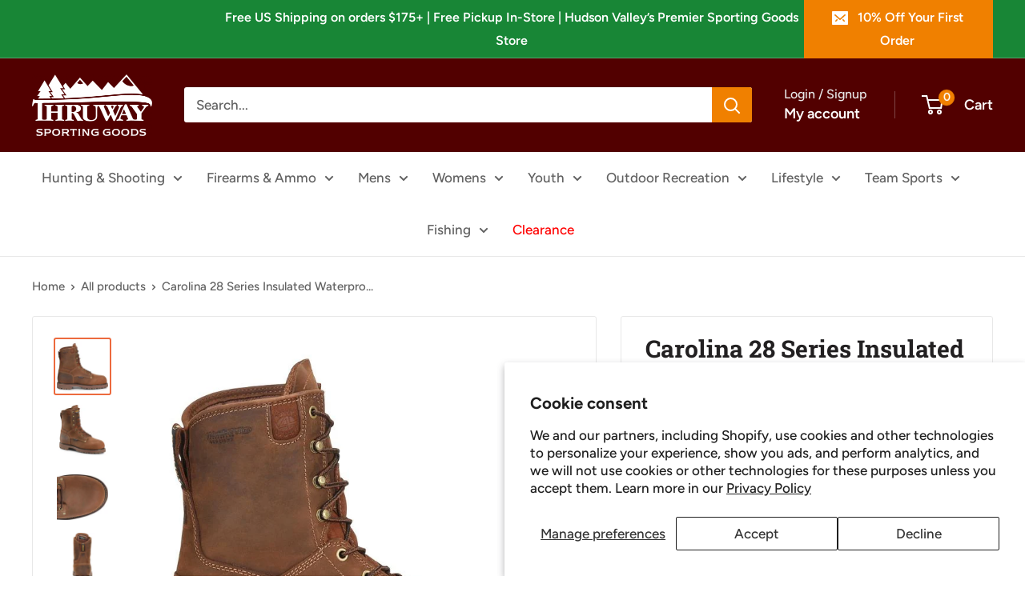

--- FILE ---
content_type: text/html; charset=utf-8
request_url: https://thruwaysportinggoods.com/products/carolina-28-series-insulated-waterproof-wide-mens
body_size: 51958
content:
<!doctype html>

<html class="no-js" lang="en">
  <head>
    <meta charset="utf-8">
    <meta name="viewport" content="width=device-width, initial-scale=1.0, height=device-height, minimum-scale=1.0, maximum-scale=1.0">
    <meta name="theme-color" content="#ec6a3e">

    <title>Carolina 28 Series Insulated Waterproof - Wide - Mens</title><meta name="description" content="Our men&#39;s 8&quot; waterproof insulated grizzly boot is designed to help keep hardworking feet dry and warm.This rugged, heavy-duty work boot is built with 800 grams of Thinsulate insulation, so it&#39;s ideal for cold work environments. Details :  Kharthoum Cigar Leather Upper Waterproof Scubaliner Taibrelle Lined 800 Grams of "><link rel="canonical" href="https://thruwaysportinggoods.com/products/carolina-28-series-insulated-waterproof-wide-mens"><link rel="shortcut icon" href="//thruwaysportinggoods.com/cdn/shop/files/Thruway_Sport_rgb_fd83fb27-d2c8-419b-9f67-c8d35858cf53_96x96.gif?v=1695662935" type="image/png"><link rel="preload" as="style" href="//thruwaysportinggoods.com/cdn/shop/t/43/assets/theme.css?v=93604157203610123531750685869">
    <link rel="preload" as="script" href="//thruwaysportinggoods.com/cdn/shop/t/43/assets/theme.js?v=58436354120716407751750685869">
    <link rel="preconnect" href="https://cdn.shopify.com">
    <link rel="preconnect" href="https://fonts.shopifycdn.com">
    <link rel="dns-prefetch" href="https://productreviews.shopifycdn.com">
    <link rel="dns-prefetch" href="https://ajax.googleapis.com">
    <link rel="dns-prefetch" href="https://maps.googleapis.com">
    <link rel="dns-prefetch" href="https://maps.gstatic.com">

    <meta property="og:type" content="product">
  <meta property="og:title" content="Carolina 28 Series Insulated Waterproof - Wide - Mens"><meta property="og:image" content="http://thruwaysportinggoods.com/cdn/shop/files/CLA-004-ca9028_3d24f9c8-d1b7-4983-afd6-08c95ee3e1d4.jpg?v=1691154770">
    <meta property="og:image:secure_url" content="https://thruwaysportinggoods.com/cdn/shop/files/CLA-004-ca9028_3d24f9c8-d1b7-4983-afd6-08c95ee3e1d4.jpg?v=1691154770">
    <meta property="og:image:width" content="700">
    <meta property="og:image:height" content="700">
    <meta property="product:availability" content="in stock"><meta property="product:price:amount" content="239.99">
  <meta property="product:price:currency" content="USD"><meta property="og:description" content="Our men&#39;s 8&quot; waterproof insulated grizzly boot is designed to help keep hardworking feet dry and warm.This rugged, heavy-duty work boot is built with 800 grams of Thinsulate insulation, so it&#39;s ideal for cold work environments. Details :  Kharthoum Cigar Leather Upper Waterproof Scubaliner Taibrelle Lined 800 Grams of "><meta property="og:url" content="https://thruwaysportinggoods.com/products/carolina-28-series-insulated-waterproof-wide-mens">
<meta property="og:site_name" content="Thruway Sporting Goods"><meta name="twitter:card" content="summary"><meta name="twitter:title" content="Carolina 28 Series Insulated Waterproof - Wide - Mens">
  <meta name="twitter:description" content="Our men&#39;s 8&quot; waterproof insulated grizzly boot is designed to help keep hardworking feet dry and warm.This rugged, heavy-duty work boot is built with 800 grams of Thinsulate insulation, so it&#39;s ideal for cold work environments.
Details : 

Kharthoum Cigar Leather Upper
Waterproof Scubaliner
Taibrelle Lined
800 Grams of Thinsulate Insulation
Removable AG7 Polyurethane Footbed
Electrical Hazard Rated
Triple-Rib Steel Shank
Welt Construction
Rubber Lug Outsole
Width : E

">
  <meta name="twitter:image" content="https://thruwaysportinggoods.com/cdn/shop/files/CLA-004-ca9028_3d24f9c8-d1b7-4983-afd6-08c95ee3e1d4_600x600_crop_center.jpg?v=1691154770">
    <link rel="preload" href="//thruwaysportinggoods.com/cdn/fonts/roboto_slab/robotoslab_n7.5242eb50a2e2688ccb1b3a90257e09ca8f40a7fe.woff2" as="font" type="font/woff2" crossorigin><link rel="preload" href="//thruwaysportinggoods.com/cdn/fonts/figtree/figtree_n5.3b6b7df38aa5986536945796e1f947445832047c.woff2" as="font" type="font/woff2" crossorigin><style>
  @font-face {
  font-family: "Roboto Slab";
  font-weight: 700;
  font-style: normal;
  font-display: swap;
  src: url("//thruwaysportinggoods.com/cdn/fonts/roboto_slab/robotoslab_n7.5242eb50a2e2688ccb1b3a90257e09ca8f40a7fe.woff2") format("woff2"),
       url("//thruwaysportinggoods.com/cdn/fonts/roboto_slab/robotoslab_n7.6217d6e8cdce1468038779247b461b93d14a8e93.woff") format("woff");
}

  @font-face {
  font-family: Figtree;
  font-weight: 500;
  font-style: normal;
  font-display: swap;
  src: url("//thruwaysportinggoods.com/cdn/fonts/figtree/figtree_n5.3b6b7df38aa5986536945796e1f947445832047c.woff2") format("woff2"),
       url("//thruwaysportinggoods.com/cdn/fonts/figtree/figtree_n5.f26bf6dcae278b0ed902605f6605fa3338e81dab.woff") format("woff");
}

@font-face {
  font-family: Figtree;
  font-weight: 600;
  font-style: normal;
  font-display: swap;
  src: url("//thruwaysportinggoods.com/cdn/fonts/figtree/figtree_n6.9d1ea52bb49a0a86cfd1b0383d00f83d3fcc14de.woff2") format("woff2"),
       url("//thruwaysportinggoods.com/cdn/fonts/figtree/figtree_n6.f0fcdea525a0e47b2ae4ab645832a8e8a96d31d3.woff") format("woff");
}



  @font-face {
  font-family: Figtree;
  font-weight: 700;
  font-style: normal;
  font-display: swap;
  src: url("//thruwaysportinggoods.com/cdn/fonts/figtree/figtree_n7.2fd9bfe01586148e644724096c9d75e8c7a90e55.woff2") format("woff2"),
       url("//thruwaysportinggoods.com/cdn/fonts/figtree/figtree_n7.ea05de92d862f9594794ab281c4c3a67501ef5fc.woff") format("woff");
}

  @font-face {
  font-family: Figtree;
  font-weight: 500;
  font-style: italic;
  font-display: swap;
  src: url("//thruwaysportinggoods.com/cdn/fonts/figtree/figtree_i5.969396f679a62854cf82dbf67acc5721e41351f0.woff2") format("woff2"),
       url("//thruwaysportinggoods.com/cdn/fonts/figtree/figtree_i5.93bc1cad6c73ca9815f9777c49176dfc9d2890dd.woff") format("woff");
}

  @font-face {
  font-family: Figtree;
  font-weight: 700;
  font-style: italic;
  font-display: swap;
  src: url("//thruwaysportinggoods.com/cdn/fonts/figtree/figtree_i7.06add7096a6f2ab742e09ec7e498115904eda1fe.woff2") format("woff2"),
       url("//thruwaysportinggoods.com/cdn/fonts/figtree/figtree_i7.ee584b5fcaccdbb5518c0228158941f8df81b101.woff") format("woff");
}


  :root {
    --default-text-font-size : 15px;
    --base-text-font-size    : 17px;
    --heading-font-family    : "Roboto Slab", serif;
    --heading-font-weight    : 700;
    --heading-font-style     : normal;
    --text-font-family       : Figtree, sans-serif;
    --text-font-weight       : 500;
    --text-font-style        : normal;
    --text-font-bolder-weight: 600;
    --text-link-decoration   : underline;

    --text-color               : #616161;
    --text-color-rgb           : 97, 97, 97;
    --heading-color            : #222021;
    --border-color             : #e8e8e8;
    --border-color-rgb         : 232, 232, 232;
    --form-border-color        : #dbdbdb;
    --accent-color             : #ec6a3e;
    --accent-color-rgb         : 236, 106, 62;
    --link-color               : #ec6a3e;
    --link-color-hover         : #ca4214;
    --background               : #ffffff;
    --secondary-background     : #ffffff;
    --secondary-background-rgb : 255, 255, 255;
    --accent-background        : rgba(236, 106, 62, 0.08);

    --input-background: #ffffff;

    --error-color       : #cf0e0e;
    --error-background  : rgba(207, 14, 14, 0.07);
    --success-color     : #1c7b36;
    --success-background: rgba(28, 123, 54, 0.11);

    --primary-button-background      : #f08000;
    --primary-button-background-rgb  : 240, 128, 0;
    --primary-button-text-color      : #ffffff;
    --secondary-button-background    : #222021;
    --secondary-button-background-rgb: 34, 32, 33;
    --secondary-button-text-color    : #ffffff;

    --header-background      : #520000;
    --header-text-color      : #ffffff;
    --header-light-text-color: #e8e8e8;
    --header-border-color    : rgba(232, 232, 232, 0.3);
    --header-accent-color    : #f08000;

    --footer-background-color:    #222021;
    --footer-heading-text-color:  #ffffff;
    --footer-body-text-color:     #ffffff;
    --footer-body-text-color-rgb: 255, 255, 255;
    --footer-accent-color:        #cb1836;
    --footer-accent-color-rgb:    203, 24, 54;
    --footer-border:              none;
    
    --flickity-arrow-color: #b5b5b5;--product-on-sale-accent           : #188636;
    --product-on-sale-accent-rgb       : 24, 134, 54;
    --product-on-sale-color            : #ffffff;
    --product-in-stock-color           : #1c7b36;
    --product-low-stock-color          : #cf0e0e;
    --product-sold-out-color           : #8a9297;
    --product-custom-label-1-background: #3f6ab1;
    --product-custom-label-1-color     : #ffffff;
    --product-custom-label-2-background: #8a44ae;
    --product-custom-label-2-color     : #ffffff;
    --product-review-star-color        : #ffbd00;

    --mobile-container-gutter : 20px;
    --desktop-container-gutter: 40px;

    /* Shopify related variables */
    --payment-terms-background-color: #ffffff;
  }
</style>

<script>
  // IE11 does not have support for CSS variables, so we have to polyfill them
  if (!(((window || {}).CSS || {}).supports && window.CSS.supports('(--a: 0)'))) {
    const script = document.createElement('script');
    script.type = 'text/javascript';
    script.src = 'https://cdn.jsdelivr.net/npm/css-vars-ponyfill@2';
    script.onload = function() {
      cssVars({});
    };

    document.getElementsByTagName('head')[0].appendChild(script);
  }
</script>


    <script>window.performance && window.performance.mark && window.performance.mark('shopify.content_for_header.start');</script><meta id="shopify-digital-wallet" name="shopify-digital-wallet" content="/77683065123/digital_wallets/dialog">
<link rel="alternate" type="application/json+oembed" href="https://thruwaysportinggoods.com/products/carolina-28-series-insulated-waterproof-wide-mens.oembed">
<script async="async" src="/checkouts/internal/preloads.js?locale=en-US"></script>
<script id="shopify-features" type="application/json">{"accessToken":"e0a851ecd5c1b1544991a2266178533d","betas":["rich-media-storefront-analytics"],"domain":"thruwaysportinggoods.com","predictiveSearch":true,"shopId":77683065123,"locale":"en"}</script>
<script>var Shopify = Shopify || {};
Shopify.shop = "92f84e.myshopify.com";
Shopify.locale = "en";
Shopify.currency = {"active":"USD","rate":"1.0"};
Shopify.country = "US";
Shopify.theme = {"name":"6\/30 - 7\/02","id":178895290659,"schema_name":"Warehouse","schema_version":"6.5.0","theme_store_id":871,"role":"main"};
Shopify.theme.handle = "null";
Shopify.theme.style = {"id":null,"handle":null};
Shopify.cdnHost = "thruwaysportinggoods.com/cdn";
Shopify.routes = Shopify.routes || {};
Shopify.routes.root = "/";</script>
<script type="module">!function(o){(o.Shopify=o.Shopify||{}).modules=!0}(window);</script>
<script>!function(o){function n(){var o=[];function n(){o.push(Array.prototype.slice.apply(arguments))}return n.q=o,n}var t=o.Shopify=o.Shopify||{};t.loadFeatures=n(),t.autoloadFeatures=n()}(window);</script>
<script id="shop-js-analytics" type="application/json">{"pageType":"product"}</script>
<script defer="defer" async type="module" src="//thruwaysportinggoods.com/cdn/shopifycloud/shop-js/modules/v2/client.init-shop-cart-sync_BT-GjEfc.en.esm.js"></script>
<script defer="defer" async type="module" src="//thruwaysportinggoods.com/cdn/shopifycloud/shop-js/modules/v2/chunk.common_D58fp_Oc.esm.js"></script>
<script defer="defer" async type="module" src="//thruwaysportinggoods.com/cdn/shopifycloud/shop-js/modules/v2/chunk.modal_xMitdFEc.esm.js"></script>
<script type="module">
  await import("//thruwaysportinggoods.com/cdn/shopifycloud/shop-js/modules/v2/client.init-shop-cart-sync_BT-GjEfc.en.esm.js");
await import("//thruwaysportinggoods.com/cdn/shopifycloud/shop-js/modules/v2/chunk.common_D58fp_Oc.esm.js");
await import("//thruwaysportinggoods.com/cdn/shopifycloud/shop-js/modules/v2/chunk.modal_xMitdFEc.esm.js");

  window.Shopify.SignInWithShop?.initShopCartSync?.({"fedCMEnabled":true,"windoidEnabled":true});

</script>
<script>(function() {
  var isLoaded = false;
  function asyncLoad() {
    if (isLoaded) return;
    isLoaded = true;
    var urls = ["https:\/\/av-northern-apps.com\/js\/agecheckerplus_mG35tH2eGxRu7PQW.js?shop=92f84e.myshopify.com"];
    for (var i = 0; i < urls.length; i++) {
      var s = document.createElement('script');
      s.type = 'text/javascript';
      s.async = true;
      s.src = urls[i];
      var x = document.getElementsByTagName('script')[0];
      x.parentNode.insertBefore(s, x);
    }
  };
  if(window.attachEvent) {
    window.attachEvent('onload', asyncLoad);
  } else {
    window.addEventListener('load', asyncLoad, false);
  }
})();</script>
<script id="__st">var __st={"a":77683065123,"offset":-18000,"reqid":"ec4a464a-8046-40e4-90f5-4c3244113945-1769098756","pageurl":"thruwaysportinggoods.com\/products\/carolina-28-series-insulated-waterproof-wide-mens","u":"758327d37373","p":"product","rtyp":"product","rid":8505682198819};</script>
<script>window.ShopifyPaypalV4VisibilityTracking = true;</script>
<script id="captcha-bootstrap">!function(){'use strict';const t='contact',e='account',n='new_comment',o=[[t,t],['blogs',n],['comments',n],[t,'customer']],c=[[e,'customer_login'],[e,'guest_login'],[e,'recover_customer_password'],[e,'create_customer']],r=t=>t.map((([t,e])=>`form[action*='/${t}']:not([data-nocaptcha='true']) input[name='form_type'][value='${e}']`)).join(','),a=t=>()=>t?[...document.querySelectorAll(t)].map((t=>t.form)):[];function s(){const t=[...o],e=r(t);return a(e)}const i='password',u='form_key',d=['recaptcha-v3-token','g-recaptcha-response','h-captcha-response',i],f=()=>{try{return window.sessionStorage}catch{return}},m='__shopify_v',_=t=>t.elements[u];function p(t,e,n=!1){try{const o=window.sessionStorage,c=JSON.parse(o.getItem(e)),{data:r}=function(t){const{data:e,action:n}=t;return t[m]||n?{data:e,action:n}:{data:t,action:n}}(c);for(const[e,n]of Object.entries(r))t.elements[e]&&(t.elements[e].value=n);n&&o.removeItem(e)}catch(o){console.error('form repopulation failed',{error:o})}}const l='form_type',E='cptcha';function T(t){t.dataset[E]=!0}const w=window,h=w.document,L='Shopify',v='ce_forms',y='captcha';let A=!1;((t,e)=>{const n=(g='f06e6c50-85a8-45c8-87d0-21a2b65856fe',I='https://cdn.shopify.com/shopifycloud/storefront-forms-hcaptcha/ce_storefront_forms_captcha_hcaptcha.v1.5.2.iife.js',D={infoText:'Protected by hCaptcha',privacyText:'Privacy',termsText:'Terms'},(t,e,n)=>{const o=w[L][v],c=o.bindForm;if(c)return c(t,g,e,D).then(n);var r;o.q.push([[t,g,e,D],n]),r=I,A||(h.body.append(Object.assign(h.createElement('script'),{id:'captcha-provider',async:!0,src:r})),A=!0)});var g,I,D;w[L]=w[L]||{},w[L][v]=w[L][v]||{},w[L][v].q=[],w[L][y]=w[L][y]||{},w[L][y].protect=function(t,e){n(t,void 0,e),T(t)},Object.freeze(w[L][y]),function(t,e,n,w,h,L){const[v,y,A,g]=function(t,e,n){const i=e?o:[],u=t?c:[],d=[...i,...u],f=r(d),m=r(i),_=r(d.filter((([t,e])=>n.includes(e))));return[a(f),a(m),a(_),s()]}(w,h,L),I=t=>{const e=t.target;return e instanceof HTMLFormElement?e:e&&e.form},D=t=>v().includes(t);t.addEventListener('submit',(t=>{const e=I(t);if(!e)return;const n=D(e)&&!e.dataset.hcaptchaBound&&!e.dataset.recaptchaBound,o=_(e),c=g().includes(e)&&(!o||!o.value);(n||c)&&t.preventDefault(),c&&!n&&(function(t){try{if(!f())return;!function(t){const e=f();if(!e)return;const n=_(t);if(!n)return;const o=n.value;o&&e.removeItem(o)}(t);const e=Array.from(Array(32),(()=>Math.random().toString(36)[2])).join('');!function(t,e){_(t)||t.append(Object.assign(document.createElement('input'),{type:'hidden',name:u})),t.elements[u].value=e}(t,e),function(t,e){const n=f();if(!n)return;const o=[...t.querySelectorAll(`input[type='${i}']`)].map((({name:t})=>t)),c=[...d,...o],r={};for(const[a,s]of new FormData(t).entries())c.includes(a)||(r[a]=s);n.setItem(e,JSON.stringify({[m]:1,action:t.action,data:r}))}(t,e)}catch(e){console.error('failed to persist form',e)}}(e),e.submit())}));const S=(t,e)=>{t&&!t.dataset[E]&&(n(t,e.some((e=>e===t))),T(t))};for(const o of['focusin','change'])t.addEventListener(o,(t=>{const e=I(t);D(e)&&S(e,y())}));const B=e.get('form_key'),M=e.get(l),P=B&&M;t.addEventListener('DOMContentLoaded',(()=>{const t=y();if(P)for(const e of t)e.elements[l].value===M&&p(e,B);[...new Set([...A(),...v().filter((t=>'true'===t.dataset.shopifyCaptcha))])].forEach((e=>S(e,t)))}))}(h,new URLSearchParams(w.location.search),n,t,e,['guest_login'])})(!0,!0)}();</script>
<script integrity="sha256-4kQ18oKyAcykRKYeNunJcIwy7WH5gtpwJnB7kiuLZ1E=" data-source-attribution="shopify.loadfeatures" defer="defer" src="//thruwaysportinggoods.com/cdn/shopifycloud/storefront/assets/storefront/load_feature-a0a9edcb.js" crossorigin="anonymous"></script>
<script data-source-attribution="shopify.dynamic_checkout.dynamic.init">var Shopify=Shopify||{};Shopify.PaymentButton=Shopify.PaymentButton||{isStorefrontPortableWallets:!0,init:function(){window.Shopify.PaymentButton.init=function(){};var t=document.createElement("script");t.src="https://thruwaysportinggoods.com/cdn/shopifycloud/portable-wallets/latest/portable-wallets.en.js",t.type="module",document.head.appendChild(t)}};
</script>
<script data-source-attribution="shopify.dynamic_checkout.buyer_consent">
  function portableWalletsHideBuyerConsent(e){var t=document.getElementById("shopify-buyer-consent"),n=document.getElementById("shopify-subscription-policy-button");t&&n&&(t.classList.add("hidden"),t.setAttribute("aria-hidden","true"),n.removeEventListener("click",e))}function portableWalletsShowBuyerConsent(e){var t=document.getElementById("shopify-buyer-consent"),n=document.getElementById("shopify-subscription-policy-button");t&&n&&(t.classList.remove("hidden"),t.removeAttribute("aria-hidden"),n.addEventListener("click",e))}window.Shopify?.PaymentButton&&(window.Shopify.PaymentButton.hideBuyerConsent=portableWalletsHideBuyerConsent,window.Shopify.PaymentButton.showBuyerConsent=portableWalletsShowBuyerConsent);
</script>
<script>
  function portableWalletsCleanup(e){e&&e.src&&console.error("Failed to load portable wallets script "+e.src);var t=document.querySelectorAll("shopify-accelerated-checkout .shopify-payment-button__skeleton, shopify-accelerated-checkout-cart .wallet-cart-button__skeleton"),e=document.getElementById("shopify-buyer-consent");for(let e=0;e<t.length;e++)t[e].remove();e&&e.remove()}function portableWalletsNotLoadedAsModule(e){e instanceof ErrorEvent&&"string"==typeof e.message&&e.message.includes("import.meta")&&"string"==typeof e.filename&&e.filename.includes("portable-wallets")&&(window.removeEventListener("error",portableWalletsNotLoadedAsModule),window.Shopify.PaymentButton.failedToLoad=e,"loading"===document.readyState?document.addEventListener("DOMContentLoaded",window.Shopify.PaymentButton.init):window.Shopify.PaymentButton.init())}window.addEventListener("error",portableWalletsNotLoadedAsModule);
</script>

<script type="module" src="https://thruwaysportinggoods.com/cdn/shopifycloud/portable-wallets/latest/portable-wallets.en.js" onError="portableWalletsCleanup(this)" crossorigin="anonymous"></script>
<script nomodule>
  document.addEventListener("DOMContentLoaded", portableWalletsCleanup);
</script>

<script id='scb4127' type='text/javascript' async='' src='https://thruwaysportinggoods.com/cdn/shopifycloud/privacy-banner/storefront-banner.js'></script><link id="shopify-accelerated-checkout-styles" rel="stylesheet" media="screen" href="https://thruwaysportinggoods.com/cdn/shopifycloud/portable-wallets/latest/accelerated-checkout-backwards-compat.css" crossorigin="anonymous">
<style id="shopify-accelerated-checkout-cart">
        #shopify-buyer-consent {
  margin-top: 1em;
  display: inline-block;
  width: 100%;
}

#shopify-buyer-consent.hidden {
  display: none;
}

#shopify-subscription-policy-button {
  background: none;
  border: none;
  padding: 0;
  text-decoration: underline;
  font-size: inherit;
  cursor: pointer;
}

#shopify-subscription-policy-button::before {
  box-shadow: none;
}

      </style>

<script>window.performance && window.performance.mark && window.performance.mark('shopify.content_for_header.end');</script>

    <link rel="stylesheet" href="//thruwaysportinggoods.com/cdn/shop/t/43/assets/theme.css?v=93604157203610123531750685869">

    <script type="application/ld+json">{"@context":"http:\/\/schema.org\/","@id":"\/products\/carolina-28-series-insulated-waterproof-wide-mens#product","@type":"ProductGroup","brand":{"@type":"Brand","name":"Carolina"},"category":"Shoes","description":"Our men's 8\" waterproof insulated grizzly boot is designed to help keep hardworking feet dry and warm.This rugged, heavy-duty work boot is built with 800 grams of Thinsulate insulation, so it's ideal for cold work environments.\nDetails : \n\nKharthoum Cigar Leather Upper\nWaterproof Scubaliner\nTaibrelle Lined\n800 Grams of Thinsulate Insulation\nRemovable AG7 Polyurethane Footbed\nElectrical Hazard Rated\nTriple-Rib Steel Shank\nWelt Construction\nRubber Lug Outsole\nWidth : E\n\n","hasVariant":[{"@id":"\/products\/carolina-28-series-insulated-waterproof-wide-mens?variant=45750464905507#variant","@type":"Product","gtin":"726363499144","image":"https:\/\/thruwaysportinggoods.com\/cdn\/shop\/files\/CLA-004-ca9028_3d24f9c8-d1b7-4983-afd6-08c95ee3e1d4.jpg?v=1691154770\u0026width=1920","name":"Carolina 28 Series Insulated Waterproof - Wide - Mens - 9 \/ Medium Brown","offers":{"@id":"\/products\/carolina-28-series-insulated-waterproof-wide-mens?variant=45750464905507#offer","@type":"Offer","availability":"http:\/\/schema.org\/OutOfStock","price":"239.99","priceCurrency":"USD","url":"https:\/\/thruwaysportinggoods.com\/products\/carolina-28-series-insulated-waterproof-wide-mens?variant=45750464905507"},"sku":"726363499144"},{"@id":"\/products\/carolina-28-series-insulated-waterproof-wide-mens?variant=45750464938275#variant","@type":"Product","gtin":"726363499151","image":"https:\/\/thruwaysportinggoods.com\/cdn\/shop\/files\/CLA-004-ca9028_3d24f9c8-d1b7-4983-afd6-08c95ee3e1d4.jpg?v=1691154770\u0026width=1920","name":"Carolina 28 Series Insulated Waterproof - Wide - Mens - 9.5 \/ Medium Brown","offers":{"@id":"\/products\/carolina-28-series-insulated-waterproof-wide-mens?variant=45750464938275#offer","@type":"Offer","availability":"http:\/\/schema.org\/InStock","price":"239.99","priceCurrency":"USD","url":"https:\/\/thruwaysportinggoods.com\/products\/carolina-28-series-insulated-waterproof-wide-mens?variant=45750464938275"},"sku":"726363499151"},{"@id":"\/products\/carolina-28-series-insulated-waterproof-wide-mens?variant=47243950031139#variant","@type":"Product","gtin":"726363499168","image":"https:\/\/thruwaysportinggoods.com\/cdn\/shop\/files\/CLA-004-ca9028_3d24f9c8-d1b7-4983-afd6-08c95ee3e1d4.jpg?v=1691154770\u0026width=1920","name":"Carolina 28 Series Insulated Waterproof - Wide - Mens - 10 \/ Medium Brown","offers":{"@id":"\/products\/carolina-28-series-insulated-waterproof-wide-mens?variant=47243950031139#offer","@type":"Offer","availability":"http:\/\/schema.org\/OutOfStock","price":"239.99","priceCurrency":"USD","url":"https:\/\/thruwaysportinggoods.com\/products\/carolina-28-series-insulated-waterproof-wide-mens?variant=47243950031139"},"sku":"726363499168"},{"@id":"\/products\/carolina-28-series-insulated-waterproof-wide-mens?variant=45750464971043#variant","@type":"Product","gtin":"726363499175","image":"https:\/\/thruwaysportinggoods.com\/cdn\/shop\/files\/CLA-004-ca9028_3d24f9c8-d1b7-4983-afd6-08c95ee3e1d4.jpg?v=1691154770\u0026width=1920","name":"Carolina 28 Series Insulated Waterproof - Wide - Mens - 10.5 \/ Medium Brown","offers":{"@id":"\/products\/carolina-28-series-insulated-waterproof-wide-mens?variant=45750464971043#offer","@type":"Offer","availability":"http:\/\/schema.org\/InStock","price":"239.99","priceCurrency":"USD","url":"https:\/\/thruwaysportinggoods.com\/products\/carolina-28-series-insulated-waterproof-wide-mens?variant=45750464971043"},"sku":"726363499175"},{"@id":"\/products\/carolina-28-series-insulated-waterproof-wide-mens?variant=45750465003811#variant","@type":"Product","gtin":"726363499182","image":"https:\/\/thruwaysportinggoods.com\/cdn\/shop\/files\/CLA-004-ca9028_3d24f9c8-d1b7-4983-afd6-08c95ee3e1d4.jpg?v=1691154770\u0026width=1920","name":"Carolina 28 Series Insulated Waterproof - Wide - Mens - 11 \/ Medium Brown","offers":{"@id":"\/products\/carolina-28-series-insulated-waterproof-wide-mens?variant=45750465003811#offer","@type":"Offer","availability":"http:\/\/schema.org\/InStock","price":"239.99","priceCurrency":"USD","url":"https:\/\/thruwaysportinggoods.com\/products\/carolina-28-series-insulated-waterproof-wide-mens?variant=45750465003811"},"sku":"726363499182"},{"@id":"\/products\/carolina-28-series-insulated-waterproof-wide-mens?variant=45750465036579#variant","@type":"Product","gtin":"726363499199","image":"https:\/\/thruwaysportinggoods.com\/cdn\/shop\/files\/CLA-004-ca9028_3d24f9c8-d1b7-4983-afd6-08c95ee3e1d4.jpg?v=1691154770\u0026width=1920","name":"Carolina 28 Series Insulated Waterproof - Wide - Mens - 11.5 \/ Medium Brown","offers":{"@id":"\/products\/carolina-28-series-insulated-waterproof-wide-mens?variant=45750465036579#offer","@type":"Offer","availability":"http:\/\/schema.org\/OutOfStock","price":"239.99","priceCurrency":"USD","url":"https:\/\/thruwaysportinggoods.com\/products\/carolina-28-series-insulated-waterproof-wide-mens?variant=45750465036579"},"sku":"726363499199"},{"@id":"\/products\/carolina-28-series-insulated-waterproof-wide-mens?variant=47243950063907#variant","@type":"Product","gtin":"726363499205","image":"https:\/\/thruwaysportinggoods.com\/cdn\/shop\/files\/CLA-004-ca9028_3d24f9c8-d1b7-4983-afd6-08c95ee3e1d4.jpg?v=1691154770\u0026width=1920","name":"Carolina 28 Series Insulated Waterproof - Wide - Mens - 12 \/ Medium Brown","offers":{"@id":"\/products\/carolina-28-series-insulated-waterproof-wide-mens?variant=47243950063907#offer","@type":"Offer","availability":"http:\/\/schema.org\/InStock","price":"239.99","priceCurrency":"USD","url":"https:\/\/thruwaysportinggoods.com\/products\/carolina-28-series-insulated-waterproof-wide-mens?variant=47243950063907"},"sku":"726363499205"},{"@id":"\/products\/carolina-28-series-insulated-waterproof-wide-mens?variant=46873834946851#variant","@type":"Product","gtin":"726363499212","image":"https:\/\/thruwaysportinggoods.com\/cdn\/shop\/files\/CLA-004-ca9028_3d24f9c8-d1b7-4983-afd6-08c95ee3e1d4.jpg?v=1691154770\u0026width=1920","name":"Carolina 28 Series Insulated Waterproof - Wide - Mens - 13 \/ Medium Brown","offers":{"@id":"\/products\/carolina-28-series-insulated-waterproof-wide-mens?variant=46873834946851#offer","@type":"Offer","availability":"http:\/\/schema.org\/OutOfStock","price":"239.99","priceCurrency":"USD","url":"https:\/\/thruwaysportinggoods.com\/products\/carolina-28-series-insulated-waterproof-wide-mens?variant=46873834946851"},"sku":"726363499212"}],"name":"Carolina 28 Series Insulated Waterproof - Wide - Mens","productGroupID":"8505682198819","url":"https:\/\/thruwaysportinggoods.com\/products\/carolina-28-series-insulated-waterproof-wide-mens"}</script><script type="application/ld+json">
  {
    "@context": "https://schema.org",
    "@type": "BreadcrumbList",
    "itemListElement": [{
        "@type": "ListItem",
        "position": 1,
        "name": "Home",
        "item": "https://thruwaysportinggoods.com"
      },{
            "@type": "ListItem",
            "position": 2,
            "name": "Carolina 28 Series Insulated Waterproof - Wide - Mens",
            "item": "https://thruwaysportinggoods.com/products/carolina-28-series-insulated-waterproof-wide-mens"
          }]
  }
</script>

    <script>
      // This allows to expose several variables to the global scope, to be used in scripts
      window.theme = {
        pageType: "product",
        cartCount: 0,
        moneyFormat: "${{amount}}",
        moneyWithCurrencyFormat: "${{amount}} USD",
        currencyCodeEnabled: false,
        showDiscount: true,
        discountMode: "percentage",
        cartType: "drawer"
      };

      window.routes = {
        rootUrl: "\/",
        rootUrlWithoutSlash: '',
        cartUrl: "\/cart",
        cartAddUrl: "\/cart\/add",
        cartChangeUrl: "\/cart\/change",
        searchUrl: "\/search",
        productRecommendationsUrl: "\/recommendations\/products"
      };

      window.languages = {
        productRegularPrice: "Regular price",
        productSalePrice: "Sale price",
        collectionOnSaleLabel: "Save {{savings}}",
        productFormUnavailable: "Unavailable",
        productFormAddToCart: "Add to cart",
        productFormPreOrder: "Pre-order",
        productFormSoldOut: "Sold out",
        productAdded: "Product has been added to your cart",
        productAddedShort: "Added!",
        shippingEstimatorNoResults: "No shipping could be found for your address.",
        shippingEstimatorOneResult: "There is one shipping rate for your address:",
        shippingEstimatorMultipleResults: "There are {{count}} shipping rates for your address:",
        shippingEstimatorErrors: "There are some errors:"
      };

      document.documentElement.className = document.documentElement.className.replace('no-js', 'js');
    </script><script src="//thruwaysportinggoods.com/cdn/shop/t/43/assets/theme.js?v=58436354120716407751750685869" defer></script>
    <script src="//thruwaysportinggoods.com/cdn/shop/t/43/assets/custom.js?v=102476495355921946141750685869" defer></script><script>
        (function () {
          window.onpageshow = function() {
            // We force re-freshing the cart content onpageshow, as most browsers will serve a cache copy when hitting the
            // back button, which cause staled data
            document.documentElement.dispatchEvent(new CustomEvent('cart:refresh', {
              bubbles: true,
              detail: {scrollToTop: false}
            }));
          };
        })();
      </script><!-- BEGIN app block: shopify://apps/hulk-form-builder/blocks/app-embed/b6b8dd14-356b-4725-a4ed-77232212b3c3 --><!-- BEGIN app snippet: hulkapps-formbuilder-theme-ext --><script type="text/javascript">
  
  if (typeof window.formbuilder_customer != "object") {
        window.formbuilder_customer = {}
  }

  window.hulkFormBuilder = {
    form_data: {"form_mOtUz2hlYoHu6izhq2XByg":{"uuid":"mOtUz2hlYoHu6izhq2XByg","form_name":"Firearm Transfer","form_data":{"div_back_gradient_1":"#fff","div_back_gradient_2":"#fff","back_color":"transparent","form_title":"\u003ch3\u003e\u003cstrong\u003eFIREARM INCOMING TRANSFER FORM\u003c\/strong\u003e\u003c\/h3\u003e\n","form_submit":"Submit","after_submit":"hideAndmessage","after_submit_msg":"\u003cp\u003eThank you for submitting a Firearm Transfer Form Request.\u003c\/p\u003e\n\n\u003cp\u003eA member of our Firearms Department Team will be in touch shortly. Please email \u003cu\u003e\u003cstrong\u003eOrders@shopthruway.com\u003c\/strong\u003e\u003c\/u\u003e with any questions or concerns.\u0026nbsp;\u003c\/p\u003e\n","captcha_enable":"no","label_style":"blockLabels","input_border_radius":"2","back_type":"color","input_back_color":"#fff","input_back_color_hover":"#fff","back_shadow":"none","label_font_clr":"#333333","input_font_clr":"#333333","button_align":"fullBtn","button_clr":"#fff","button_back_clr":"#333333","button_border_radius":"2","form_width":"600px","form_border_size":"2","form_border_clr":"#c7c7c7","form_border_radius":"1","label_font_size":"14","input_font_size":"12","button_font_size":"16","form_padding":"35","input_border_color":"#ccc","input_border_color_hover":"#ccc","btn_border_clr":"#333333","btn_border_size":"1","form_name":"Firearm Transfer","":"","form_emails":"jg@shopthruway.com,joe@shopthruway.com,KENTON@SHOPTHRUWAY.COM","admin_email_subject":"**New Incoming Transfer Notification**","admin_email_message":"\u003cp\u003eHi,\u003c\/p\u003e\n\n\u003cp\u003e\u003cbr \/\u003e\nSomeone just submitted a response to your form.\u003c\/p\u003e\n\n\u003cp\u003e\u003cbr \/\u003e\nPlease find the details below:\u003c\/p\u003e\n\n\u003cp\u003e\u0026nbsp;\u003c\/p\u003e\n","form_access_message":"\u003cp\u003ePlease login to access the form\u003cbr\u003eDo not have an account? Create account\u003c\/p\u003e","form_banner_alignment":"center","form_description":"\u003cp\u003eFor incoming transfers:\u003c\/p\u003e\n\n\u003cul\u003e\n\t\u003cli\u003eTransfer form must be completed prior to our receipt of the firearm.\u003c\/li\u003e\n\t\u003cli\u003eWe only accept shipments from licensed FFL dealers.\u003c\/li\u003e\n\t\u003cli\u003eTransfer fee must be paid at time of transaction.\u003c\/li\u003e\n\t\u003cli\u003eTransferee is responsible to ensure that the firearm adheres to all federal, state and local laws prior to shipment. If the firearm is deemed to be out of compliance with any laws it will be returned to sender.\u0026nbsp; Transferee will be responsible for transfer fee plus all shipping costs to return firearm to sender.\u003c\/li\u003e\n\t\u003cli\u003eTransferee must complete a federal background check and receive a \u0026ldquo;proceed\u0026rdquo; response at time of transaction. If a denied response is received, the firearm will be returned to sender and transferee will be responsible for transfer fee plus all shipping costs to return firearm to sender.\u003c\/li\u003e\n\t\u003cli\u003eCost : Transfer of firearm : $40 + Tax (per firearm)\u003c\/li\u003e\n\u003c\/ul\u003e\n","notification_email_send":true,"capture_form_submission_counts":"no","custom_count_number":"","form_banner":"https:\/\/form-builder-by-hulkapps.s3.amazonaws.com\/uploads\/92f84e.myshopify.com\/backend_image\/Thruway_Sport_rgb.jpg","shopify_customer_create":"yes","formElements":[{"type":"text","position":0,"label":"I certify that I have read and understand the above policy and that I am responsible for any application fees and costs. Entering your name signifies your signature as to the above. ","customClass":"","halfwidth":"no","Conditions":{},"centerfield":"no","required":"yes","page_number":1},{"Conditions":{},"type":"multipleCheckbox","position":1,"label":"Number of Firearms to be Transferred (Example : If 3 Firearms are needed to be transferred, please enter 3)","values":"1\n2\n3","elementCost":{},"page_number":1},{"Conditions":{},"type":"multipleCheckbox","position":2,"label":"Type of Transfer?","values":"Incoming","elementCost":{},"page_number":1},{"Conditions":{},"type":"text","position":3,"label":"Full Legal Name","page_number":1},{"Conditions":{},"type":"phone","position":4,"label":"Phone Number","required":"yes","page_number":1},{"Conditions":{},"type":"email","position":5,"required":"yes","email_confirm":"no","label":"Email ","confirm_value":"no","page_number":1},{"Conditions":{},"type":"text","position":6,"label":"Name of FFL","page_number":1},{"Conditions":{},"type":"text","position":7,"label":"Address of FFL ( Street Address, Address Line 2, City, State, Zip Code, Country )","page_number":1},{"Conditions":{},"type":"text","position":8,"label":"Email of FFL","page_number":1},{"Conditions":{},"type":"text","position":9,"label":"Phone Number of FFL","page_number":1},{"type":"text","position":10,"label":"Firearm #1 Make \/ Model","page_number":1,"Conditions":{}},{"type":"text","position":11,"label":"Firearm #1: Caliber","page_number":1,"Conditions":{}},{"type":"text","position":12,"label":"Firearm #1 : Serial Number (If Available) ","page_number":1,"Conditions":{}}]},"is_spam_form":false,"shop_uuid":"EBwp-QYbid17PxCCdu96dw","shop_timezone":"America\/New_York","shop_id":87144,"shop_is_after_submit_enabled":true,"shop_shopify_plan":"basic","shop_shopify_domain":"92f84e.myshopify.com","shop_remove_watermark":false,"shop_created_at":"2023-07-05T11:40:07.845-05:00"},"form_QozFrGOj7jAk3bwURoBrLw":{"uuid":"QozFrGOj7jAk3bwURoBrLw","form_name":"Firearm Transfer - Outgoing","form_data":{"div_back_gradient_1":"#fff","div_back_gradient_2":"#fff","back_color":"transparent","form_title":"\u003ch3\u003e\u003cstrong\u003eFIREARM OUTGOING TRANSFER FORM\u003c\/strong\u003e\u003c\/h3\u003e\n","form_submit":"Submit","after_submit":"hideAndmessage","after_submit_msg":"\u003cp\u003eThank you for submitting a Firearm Transfer Form Request.\u003c\/p\u003e\n\n\u003cp\u003eA member of our Firearms Department Team will be in touch shortly. Please email \u003cu\u003e\u003cstrong\u003eOrders@shopthruway.com\u003c\/strong\u003e\u003c\/u\u003e with any questions or concerns.\u0026nbsp;\u003c\/p\u003e\n","captcha_enable":"no","label_style":"blockLabels","input_border_radius":"2","back_type":"color","input_back_color":"#fff","input_back_color_hover":"#fff","back_shadow":"none","label_font_clr":"#333333","input_font_clr":"#333333","button_align":"fullBtn","button_clr":"#fff","button_back_clr":"#333333","button_border_radius":"2","form_width":"600px","form_border_size":"2","form_border_clr":"#c7c7c7","form_border_radius":"1","label_font_size":"14","input_font_size":"12","button_font_size":"16","form_padding":"35","input_border_color":"#ccc","input_border_color_hover":"#ccc","btn_border_clr":"#333333","btn_border_size":"1","form_name":"Firearm Transfer - Outgoing","":"","form_emails":"jg@shopthruway.com,joe@shopthruway.com,kelsey@shopthruway.com,Ellen@shopthruway.com,samantha@shopthruway.com","admin_email_subject":"**New Outgoing Transfer Notification**","admin_email_message":"\u003cp\u003eHi,\u003c\/p\u003e\n\n\u003cp\u003e\u003cbr \/\u003e\nSomeone just submitted a response to your form.\u003c\/p\u003e\n\n\u003cp\u003e\u003cbr \/\u003e\nPlease find the details below:\u003c\/p\u003e\n\n\u003cp\u003e\u0026nbsp;\u003c\/p\u003e\n","form_access_message":"\u003cp\u003ePlease login to access the form\u003cbr\u003eDo not have an account? Create account\u003c\/p\u003e","form_banner_alignment":"center","form_description":"\u003cp\u003e\u003cstrong\u003e**PLEASE CAREFULLY READ ALL INFORMATION BELOW BEOFRE FILLING OUT THE TRANSFER FORM**\u003c\/strong\u003e\u003c\/p\u003e\n\n\u003cp\u003e\u003cu\u003eShipping Restrictions \u0026amp; Compliance Information\u003c\/u\u003e\u003c\/p\u003e\n\n\u003cul\u003e\n\t\u003cli\u003e\u003cu\u003eIt is the customer\u0026rsquo;s responsibility for understanding state, local and federal laws regarding all purchases made.\u003c\/u\u003e\u003c\/li\u003e\n\t\u003cli\u003eFor a comprehendive list of shipping restrictions please visit our Shipping, Return \u0026amp; Layaway Policy Page\u003c\/li\u003e\n\t\u003cli\u003eAt this time we cannot ship to the follwing states \/ areas : MA, CT, CA, AK, HI, PR, Chicago \u0026amp; Washington D.C\u0026nbsp;\u003c\/li\u003e\n\u003c\/ul\u003e\n\n\u003cp\u003e\u003cu\u003eSale Restrictions\u003c\/u\u003e\u003c\/p\u003e\n\n\u003cp\u003eThruway Food Markets \u0026amp; Shopping Center (DBA Thruway Sporting Goods) strictly adheres to all federal, state, and local laws regulating the sale of firearms, firearm components, and related accessories.\u003cbr \/\u003e\nAny restrictions imposed by Thruway Sporting Goods are not to be interpreted as legal advice. Thruway Sporting Goods does not make any guarantees regarding the legality of specific items in any given jurisdiction. It is solely the customer\u0026#39;s responsibility to ensure compliance with all applicable laws and regulations in their area.\u003cbr \/\u003e\n\u0026nbsp;\u003c\/p\u003e\n\n\u003cp\u003eBy purchasing any item from Thruway Sporting Goods, the customer certifies, acknowledges, and agrees to the following:\u003c\/p\u003e\n\n\u003cul\u003e\n\t\u003cli\u003eThe customer accepts full responsibility for ensuring that the purchase, ownership, possession, and use of any item complies with all applicable federal, state, and local laws, regulations, and ordinances in their jurisdiction.\u003c\/li\u003e\n\t\u003cli\u003eThe customer has independently confirmed that both the purchase and intended use of any item are lawful within their state and local jurisdiction.\u003c\/li\u003e\n\t\u003cli\u003eThe customer agrees to release, indemnify, and hold harmless Thruway Sporting Goods and its affiliates from any liability, claims, or legal consequences that may arise from the purchase, ownership, possession, or use of any item obtained from Thruway Sporting Goods.\u003c\/li\u003e\n\u003c\/ul\u003e\n\n\u003cp\u003eFailure to comply with applicable laws may result in severe legal penalties. If you are unsure about the legal status of an item in your area, consult a qualified attorney or local law enforcement before making a purchase.\u003cbr \/\u003e\n\u0026nbsp;\u003c\/p\u003e\n","notification_email_send":true,"capture_form_submission_counts":"no","custom_count_number":"","shopify_customer_create":"yes","record_referrer_url":"no","pass_referrer_url_on_email":false,"formElements":[{"type":"text","position":0,"label":"I certify that I have read and understand the above policy and that I am responsible for any application fees and costs. Entering your name signifies your signature as to the above. ","customClass":"","halfwidth":"no","Conditions":{},"centerfield":"no","required":"yes","page_number":1},{"Conditions":{},"type":"multipleCheckbox","position":1,"label":"Type of Transfer?","values":"Outgoing","elementCost":{},"page_number":1,"required":"yes"},{"Conditions":{},"type":"text","position":2,"label":"Full Legal Name","page_number":1,"required":"yes"},{"Conditions":{},"type":"phone","position":3,"label":"Phone Number","required":"yes","page_number":1},{"Conditions":{},"type":"email","position":4,"required":"yes","email_confirm":"yes","label":"Customers Email ","confirm_value":"yes","page_number":1,"email_validate_field":"no"},{"Conditions":{},"type":"text","position":5,"label":"Name of FFL","page_number":1,"required":"yes"},{"Conditions":{},"type":"text","position":6,"label":"Address of FFL ( Street Address, Address Line 2, City, State, Zip Code, Country )","page_number":1},{"Conditions":{},"type":"text","position":7,"label":"Email of FFL","page_number":1,"required":"yes"},{"Conditions":{},"type":"text","position":8,"label":"Phone Number of FFL","page_number":1},{"type":"text","position":9,"label":"Firearm #1 Make \/ Model","page_number":1,"Conditions":{}},{"type":"text","position":10,"label":"Firearm #1: Caliber","page_number":1,"Conditions":{}},{"type":"text","position":11,"label":"Firearm SKU Number (From Our Website)","page_number":1,"Conditions":{},"required":"yes"},{"Conditions":{},"type":"paragraph","position":12,"label":"Label (13)","page_number":1,"paragraph":"\u003cp\u003eIf the\u0026nbsp;transferred firearm is rejected by the receiving FFL for any reason, the customer will be refunded for the transfer and purchase of the firearm, minus the cost of return shipping and a restocking fee. The restocking fee covers administrative costs associated with the rejected firearm.\u003c\/p\u003e\n"},{"Conditions":{},"type":"checkbox","position":13,"label":"I agree to the above disclaimer regarding returned merchandise.","page_number":1}]},"is_spam_form":false,"shop_uuid":"EBwp-QYbid17PxCCdu96dw","shop_timezone":"America\/New_York","shop_id":87144,"shop_is_after_submit_enabled":true,"shop_shopify_plan":"basic","shop_shopify_domain":"92f84e.myshopify.com","shop_remove_watermark":false,"shop_created_at":"2023-07-05T11:40:07.845-05:00"}},
    shop_data: {"shop_EBwp-QYbid17PxCCdu96dw":{"shop_uuid":"EBwp-QYbid17PxCCdu96dw","shop_timezone":"America\/New_York","shop_id":87144,"shop_is_after_submit_enabled":true,"shop_shopify_plan":"Basic","shop_shopify_domain":"92f84e.myshopify.com","shop_created_at":"2023-07-05T11:40:07.845-05:00","is_skip_metafield":false,"shop_deleted":false,"shop_disabled":false}},
    settings_data: {"shop_settings":{"shop_customise_msgs":[],"default_customise_msgs":{"is_required":"is required","thank_you":"Thank you! The form was submitted successfully.","processing":"Processing...","valid_data":"Please provide valid data","valid_email":"Provide valid email format","valid_tags":"HTML Tags are not allowed","valid_phone":"Provide valid phone number","valid_captcha":"Please provide valid captcha response","valid_url":"Provide valid URL","only_number_alloud":"Provide valid number in","number_less":"must be less than","number_more":"must be more than","image_must_less":"Image must be less than 20MB","image_number":"Images allowed","image_extension":"Invalid extension! Please provide image file","error_image_upload":"Error in image upload. Please try again.","error_file_upload":"Error in file upload. Please try again.","your_response":"Your response","error_form_submit":"Error occur.Please try again after sometime.","email_submitted":"Form with this email is already submitted","invalid_email_by_zerobounce":"The email address you entered appears to be invalid. Please check it and try again.","download_file":"Download file","card_details_invalid":"Your card details are invalid","card_details":"Card details","please_enter_card_details":"Please enter card details","card_number":"Card number","exp_mm":"Exp MM","exp_yy":"Exp YY","crd_cvc":"CVV","payment_value":"Payment amount","please_enter_payment_amount":"Please enter payment amount","address1":"Address line 1","address2":"Address line 2","city":"City","province":"Province","zipcode":"Zip code","country":"Country","blocked_domain":"This form does not accept addresses from","file_must_less":"File must be less than 20MB","file_extension":"Invalid extension! Please provide file","only_file_number_alloud":"files allowed","previous":"Previous","next":"Next","must_have_a_input":"Please enter at least one field.","please_enter_required_data":"Please enter required data","atleast_one_special_char":"Include at least one special character","atleast_one_lowercase_char":"Include at least one lowercase character","atleast_one_uppercase_char":"Include at least one uppercase character","atleast_one_number":"Include at least one number","must_have_8_chars":"Must have 8 characters long","be_between_8_and_12_chars":"Be between 8 and 12 characters long","please_select":"Please Select","phone_submitted":"Form with this phone number is already submitted","user_res_parse_error":"Error while submitting the form","valid_same_values":"values must be same","product_choice_clear_selection":"Clear Selection","picture_choice_clear_selection":"Clear Selection","remove_all_for_file_image_upload":"Remove All","invalid_file_type_for_image_upload":"You can't upload files of this type.","invalid_file_type_for_signature_upload":"You can't upload files of this type.","max_files_exceeded_for_file_upload":"You can not upload any more files.","max_files_exceeded_for_image_upload":"You can not upload any more files.","file_already_exist":"File already uploaded","max_limit_exceed":"You have added the maximum number of text fields.","cancel_upload_for_file_upload":"Cancel upload","cancel_upload_for_image_upload":"Cancel upload","cancel_upload_for_signature_upload":"Cancel upload"},"shop_blocked_domains":[]}},
    features_data: {"shop_plan_features":{"shop_plan_features":["unlimited-forms","full-design-customization","export-form-submissions","multiple-recipients-for-form-submissions","multiple-admin-notifications","enable-captcha","unlimited-file-uploads","save-submitted-form-data","set-auto-response-message","conditional-logic","form-banner","save-as-draft-facility","include-user-response-in-admin-email","disable-form-submission","mail-platform-integration","stripe-payment-integration","pre-built-templates","create-customer-account-on-shopify","google-analytics-3-by-tracking-id","facebook-pixel-id","bing-uet-pixel-id","advanced-js","advanced-css","api-available","customize-form-message","hidden-field","restrict-from-submissions-per-one-user","utm-tracking","ratings","privacy-notices","heading","paragraph","shopify-flow-trigger","domain-setup","block-domain","address","html-code","form-schedule","after-submit-script","customize-form-scrolling","on-form-submission-record-the-referrer-url","password","duplicate-the-forms","include-user-response-in-auto-responder-email","elements-add-ons","admin-and-auto-responder-email-with-tokens","email-export","premium-support","google-analytics-4-by-measurement-id","google-ads-for-tracking-conversion","validation-field","file-upload","load_form_as_popup","advanced_conditional_logic"]}},
    shop: null,
    shop_id: null,
    plan_features: null,
    validateDoubleQuotes: false,
    assets: {
      extraFunctions: "https://cdn.shopify.com/extensions/019bb5ee-ec40-7527-955d-c1b8751eb060/form-builder-by-hulkapps-50/assets/extra-functions.js",
      extraStyles: "https://cdn.shopify.com/extensions/019bb5ee-ec40-7527-955d-c1b8751eb060/form-builder-by-hulkapps-50/assets/extra-styles.css",
      bootstrapStyles: "https://cdn.shopify.com/extensions/019bb5ee-ec40-7527-955d-c1b8751eb060/form-builder-by-hulkapps-50/assets/theme-app-extension-bootstrap.css"
    },
    translations: {
      htmlTagNotAllowed: "HTML Tags are not allowed",
      sqlQueryNotAllowed: "SQL Queries are not allowed",
      doubleQuoteNotAllowed: "Double quotes are not allowed",
      vorwerkHttpWwwNotAllowed: "The words \u0026#39;http\u0026#39; and \u0026#39;www\u0026#39; are not allowed. Please remove them and try again.",
      maxTextFieldsReached: "You have added the maximum number of text fields.",
      avoidNegativeWords: "Avoid negative words: Don\u0026#39;t use negative words in your contact message.",
      customDesignOnly: "This form is for custom designs requests. For general inquiries please contact our team at info@stagheaddesigns.com",
      zerobounceApiErrorMsg: "We couldn\u0026#39;t verify your email due to a technical issue. Please try again later.",
    }

  }

  

  window.FbThemeAppExtSettingsHash = {}
  
</script><!-- END app snippet --><!-- END app block --><script src="https://cdn.shopify.com/extensions/019bb5ee-ec40-7527-955d-c1b8751eb060/form-builder-by-hulkapps-50/assets/form-builder-script.js" type="text/javascript" defer="defer"></script>
<link href="https://monorail-edge.shopifysvc.com" rel="dns-prefetch">
<script>(function(){if ("sendBeacon" in navigator && "performance" in window) {try {var session_token_from_headers = performance.getEntriesByType('navigation')[0].serverTiming.find(x => x.name == '_s').description;} catch {var session_token_from_headers = undefined;}var session_cookie_matches = document.cookie.match(/_shopify_s=([^;]*)/);var session_token_from_cookie = session_cookie_matches && session_cookie_matches.length === 2 ? session_cookie_matches[1] : "";var session_token = session_token_from_headers || session_token_from_cookie || "";function handle_abandonment_event(e) {var entries = performance.getEntries().filter(function(entry) {return /monorail-edge.shopifysvc.com/.test(entry.name);});if (!window.abandonment_tracked && entries.length === 0) {window.abandonment_tracked = true;var currentMs = Date.now();var navigation_start = performance.timing.navigationStart;var payload = {shop_id: 77683065123,url: window.location.href,navigation_start,duration: currentMs - navigation_start,session_token,page_type: "product"};window.navigator.sendBeacon("https://monorail-edge.shopifysvc.com/v1/produce", JSON.stringify({schema_id: "online_store_buyer_site_abandonment/1.1",payload: payload,metadata: {event_created_at_ms: currentMs,event_sent_at_ms: currentMs}}));}}window.addEventListener('pagehide', handle_abandonment_event);}}());</script>
<script id="web-pixels-manager-setup">(function e(e,d,r,n,o){if(void 0===o&&(o={}),!Boolean(null===(a=null===(i=window.Shopify)||void 0===i?void 0:i.analytics)||void 0===a?void 0:a.replayQueue)){var i,a;window.Shopify=window.Shopify||{};var t=window.Shopify;t.analytics=t.analytics||{};var s=t.analytics;s.replayQueue=[],s.publish=function(e,d,r){return s.replayQueue.push([e,d,r]),!0};try{self.performance.mark("wpm:start")}catch(e){}var l=function(){var e={modern:/Edge?\/(1{2}[4-9]|1[2-9]\d|[2-9]\d{2}|\d{4,})\.\d+(\.\d+|)|Firefox\/(1{2}[4-9]|1[2-9]\d|[2-9]\d{2}|\d{4,})\.\d+(\.\d+|)|Chrom(ium|e)\/(9{2}|\d{3,})\.\d+(\.\d+|)|(Maci|X1{2}).+ Version\/(15\.\d+|(1[6-9]|[2-9]\d|\d{3,})\.\d+)([,.]\d+|)( \(\w+\)|)( Mobile\/\w+|) Safari\/|Chrome.+OPR\/(9{2}|\d{3,})\.\d+\.\d+|(CPU[ +]OS|iPhone[ +]OS|CPU[ +]iPhone|CPU IPhone OS|CPU iPad OS)[ +]+(15[._]\d+|(1[6-9]|[2-9]\d|\d{3,})[._]\d+)([._]\d+|)|Android:?[ /-](13[3-9]|1[4-9]\d|[2-9]\d{2}|\d{4,})(\.\d+|)(\.\d+|)|Android.+Firefox\/(13[5-9]|1[4-9]\d|[2-9]\d{2}|\d{4,})\.\d+(\.\d+|)|Android.+Chrom(ium|e)\/(13[3-9]|1[4-9]\d|[2-9]\d{2}|\d{4,})\.\d+(\.\d+|)|SamsungBrowser\/([2-9]\d|\d{3,})\.\d+/,legacy:/Edge?\/(1[6-9]|[2-9]\d|\d{3,})\.\d+(\.\d+|)|Firefox\/(5[4-9]|[6-9]\d|\d{3,})\.\d+(\.\d+|)|Chrom(ium|e)\/(5[1-9]|[6-9]\d|\d{3,})\.\d+(\.\d+|)([\d.]+$|.*Safari\/(?![\d.]+ Edge\/[\d.]+$))|(Maci|X1{2}).+ Version\/(10\.\d+|(1[1-9]|[2-9]\d|\d{3,})\.\d+)([,.]\d+|)( \(\w+\)|)( Mobile\/\w+|) Safari\/|Chrome.+OPR\/(3[89]|[4-9]\d|\d{3,})\.\d+\.\d+|(CPU[ +]OS|iPhone[ +]OS|CPU[ +]iPhone|CPU IPhone OS|CPU iPad OS)[ +]+(10[._]\d+|(1[1-9]|[2-9]\d|\d{3,})[._]\d+)([._]\d+|)|Android:?[ /-](13[3-9]|1[4-9]\d|[2-9]\d{2}|\d{4,})(\.\d+|)(\.\d+|)|Mobile Safari.+OPR\/([89]\d|\d{3,})\.\d+\.\d+|Android.+Firefox\/(13[5-9]|1[4-9]\d|[2-9]\d{2}|\d{4,})\.\d+(\.\d+|)|Android.+Chrom(ium|e)\/(13[3-9]|1[4-9]\d|[2-9]\d{2}|\d{4,})\.\d+(\.\d+|)|Android.+(UC? ?Browser|UCWEB|U3)[ /]?(15\.([5-9]|\d{2,})|(1[6-9]|[2-9]\d|\d{3,})\.\d+)\.\d+|SamsungBrowser\/(5\.\d+|([6-9]|\d{2,})\.\d+)|Android.+MQ{2}Browser\/(14(\.(9|\d{2,})|)|(1[5-9]|[2-9]\d|\d{3,})(\.\d+|))(\.\d+|)|K[Aa][Ii]OS\/(3\.\d+|([4-9]|\d{2,})\.\d+)(\.\d+|)/},d=e.modern,r=e.legacy,n=navigator.userAgent;return n.match(d)?"modern":n.match(r)?"legacy":"unknown"}(),u="modern"===l?"modern":"legacy",c=(null!=n?n:{modern:"",legacy:""})[u],f=function(e){return[e.baseUrl,"/wpm","/b",e.hashVersion,"modern"===e.buildTarget?"m":"l",".js"].join("")}({baseUrl:d,hashVersion:r,buildTarget:u}),m=function(e){var d=e.version,r=e.bundleTarget,n=e.surface,o=e.pageUrl,i=e.monorailEndpoint;return{emit:function(e){var a=e.status,t=e.errorMsg,s=(new Date).getTime(),l=JSON.stringify({metadata:{event_sent_at_ms:s},events:[{schema_id:"web_pixels_manager_load/3.1",payload:{version:d,bundle_target:r,page_url:o,status:a,surface:n,error_msg:t},metadata:{event_created_at_ms:s}}]});if(!i)return console&&console.warn&&console.warn("[Web Pixels Manager] No Monorail endpoint provided, skipping logging."),!1;try{return self.navigator.sendBeacon.bind(self.navigator)(i,l)}catch(e){}var u=new XMLHttpRequest;try{return u.open("POST",i,!0),u.setRequestHeader("Content-Type","text/plain"),u.send(l),!0}catch(e){return console&&console.warn&&console.warn("[Web Pixels Manager] Got an unhandled error while logging to Monorail."),!1}}}}({version:r,bundleTarget:l,surface:e.surface,pageUrl:self.location.href,monorailEndpoint:e.monorailEndpoint});try{o.browserTarget=l,function(e){var d=e.src,r=e.async,n=void 0===r||r,o=e.onload,i=e.onerror,a=e.sri,t=e.scriptDataAttributes,s=void 0===t?{}:t,l=document.createElement("script"),u=document.querySelector("head"),c=document.querySelector("body");if(l.async=n,l.src=d,a&&(l.integrity=a,l.crossOrigin="anonymous"),s)for(var f in s)if(Object.prototype.hasOwnProperty.call(s,f))try{l.dataset[f]=s[f]}catch(e){}if(o&&l.addEventListener("load",o),i&&l.addEventListener("error",i),u)u.appendChild(l);else{if(!c)throw new Error("Did not find a head or body element to append the script");c.appendChild(l)}}({src:f,async:!0,onload:function(){if(!function(){var e,d;return Boolean(null===(d=null===(e=window.Shopify)||void 0===e?void 0:e.analytics)||void 0===d?void 0:d.initialized)}()){var d=window.webPixelsManager.init(e)||void 0;if(d){var r=window.Shopify.analytics;r.replayQueue.forEach((function(e){var r=e[0],n=e[1],o=e[2];d.publishCustomEvent(r,n,o)})),r.replayQueue=[],r.publish=d.publishCustomEvent,r.visitor=d.visitor,r.initialized=!0}}},onerror:function(){return m.emit({status:"failed",errorMsg:"".concat(f," has failed to load")})},sri:function(e){var d=/^sha384-[A-Za-z0-9+/=]+$/;return"string"==typeof e&&d.test(e)}(c)?c:"",scriptDataAttributes:o}),m.emit({status:"loading"})}catch(e){m.emit({status:"failed",errorMsg:(null==e?void 0:e.message)||"Unknown error"})}}})({shopId: 77683065123,storefrontBaseUrl: "https://thruwaysportinggoods.com",extensionsBaseUrl: "https://extensions.shopifycdn.com/cdn/shopifycloud/web-pixels-manager",monorailEndpoint: "https://monorail-edge.shopifysvc.com/unstable/produce_batch",surface: "storefront-renderer",enabledBetaFlags: ["2dca8a86"],webPixelsConfigList: [{"id":"815497507","configuration":"{\"config\":\"{\\\"pixel_id\\\":\\\"G-R2B3V9SMRN\\\",\\\"target_country\\\":\\\"US\\\",\\\"gtag_events\\\":[{\\\"type\\\":\\\"search\\\",\\\"action_label\\\":[\\\"G-R2B3V9SMRN\\\",\\\"AW-16654631131\\\/i-j7CJqKvMgZENuBxoU-\\\"]},{\\\"type\\\":\\\"begin_checkout\\\",\\\"action_label\\\":[\\\"G-R2B3V9SMRN\\\",\\\"AW-16654631131\\\/UOfQCKCKvMgZENuBxoU-\\\"]},{\\\"type\\\":\\\"view_item\\\",\\\"action_label\\\":[\\\"G-R2B3V9SMRN\\\",\\\"AW-16654631131\\\/HsfkCJeKvMgZENuBxoU-\\\",\\\"MC-TL9RMJ524B\\\"]},{\\\"type\\\":\\\"purchase\\\",\\\"action_label\\\":[\\\"G-R2B3V9SMRN\\\",\\\"AW-16654631131\\\/8jo2CJGKvMgZENuBxoU-\\\",\\\"MC-TL9RMJ524B\\\"]},{\\\"type\\\":\\\"page_view\\\",\\\"action_label\\\":[\\\"G-R2B3V9SMRN\\\",\\\"AW-16654631131\\\/jvtUCJSKvMgZENuBxoU-\\\",\\\"MC-TL9RMJ524B\\\"]},{\\\"type\\\":\\\"add_payment_info\\\",\\\"action_label\\\":[\\\"G-R2B3V9SMRN\\\",\\\"AW-16654631131\\\/wOXhCKOKvMgZENuBxoU-\\\"]},{\\\"type\\\":\\\"add_to_cart\\\",\\\"action_label\\\":[\\\"G-R2B3V9SMRN\\\",\\\"AW-16654631131\\\/aRc3CJ2KvMgZENuBxoU-\\\"]}],\\\"enable_monitoring_mode\\\":false}\"}","eventPayloadVersion":"v1","runtimeContext":"OPEN","scriptVersion":"b2a88bafab3e21179ed38636efcd8a93","type":"APP","apiClientId":1780363,"privacyPurposes":[],"dataSharingAdjustments":{"protectedCustomerApprovalScopes":["read_customer_address","read_customer_email","read_customer_name","read_customer_personal_data","read_customer_phone"]}},{"id":"shopify-app-pixel","configuration":"{}","eventPayloadVersion":"v1","runtimeContext":"STRICT","scriptVersion":"0450","apiClientId":"shopify-pixel","type":"APP","privacyPurposes":["ANALYTICS","MARKETING"]},{"id":"shopify-custom-pixel","eventPayloadVersion":"v1","runtimeContext":"LAX","scriptVersion":"0450","apiClientId":"shopify-pixel","type":"CUSTOM","privacyPurposes":["ANALYTICS","MARKETING"]}],isMerchantRequest: false,initData: {"shop":{"name":"Thruway Sporting Goods","paymentSettings":{"currencyCode":"USD"},"myshopifyDomain":"92f84e.myshopify.com","countryCode":"US","storefrontUrl":"https:\/\/thruwaysportinggoods.com"},"customer":null,"cart":null,"checkout":null,"productVariants":[{"price":{"amount":239.99,"currencyCode":"USD"},"product":{"title":"Carolina 28 Series Insulated Waterproof - Wide - Mens","vendor":"Carolina","id":"8505682198819","untranslatedTitle":"Carolina 28 Series Insulated Waterproof - Wide - Mens","url":"\/products\/carolina-28-series-insulated-waterproof-wide-mens","type":"Mens Work Boots"},"id":"45750464905507","image":{"src":"\/\/thruwaysportinggoods.com\/cdn\/shop\/files\/CLA-004-ca9028_3d24f9c8-d1b7-4983-afd6-08c95ee3e1d4.jpg?v=1691154770"},"sku":"726363499144","title":"9 \/ Medium Brown","untranslatedTitle":"9 \/ Medium Brown"},{"price":{"amount":239.99,"currencyCode":"USD"},"product":{"title":"Carolina 28 Series Insulated Waterproof - Wide - Mens","vendor":"Carolina","id":"8505682198819","untranslatedTitle":"Carolina 28 Series Insulated Waterproof - Wide - Mens","url":"\/products\/carolina-28-series-insulated-waterproof-wide-mens","type":"Mens Work Boots"},"id":"45750464938275","image":{"src":"\/\/thruwaysportinggoods.com\/cdn\/shop\/files\/CLA-004-ca9028_3d24f9c8-d1b7-4983-afd6-08c95ee3e1d4.jpg?v=1691154770"},"sku":"726363499151","title":"9.5 \/ Medium Brown","untranslatedTitle":"9.5 \/ Medium Brown"},{"price":{"amount":239.99,"currencyCode":"USD"},"product":{"title":"Carolina 28 Series Insulated Waterproof - Wide - Mens","vendor":"Carolina","id":"8505682198819","untranslatedTitle":"Carolina 28 Series Insulated Waterproof - Wide - Mens","url":"\/products\/carolina-28-series-insulated-waterproof-wide-mens","type":"Mens Work Boots"},"id":"47243950031139","image":{"src":"\/\/thruwaysportinggoods.com\/cdn\/shop\/files\/CLA-004-ca9028_3d24f9c8-d1b7-4983-afd6-08c95ee3e1d4.jpg?v=1691154770"},"sku":"726363499168","title":"10 \/ Medium Brown","untranslatedTitle":"10 \/ Medium Brown"},{"price":{"amount":239.99,"currencyCode":"USD"},"product":{"title":"Carolina 28 Series Insulated Waterproof - Wide - Mens","vendor":"Carolina","id":"8505682198819","untranslatedTitle":"Carolina 28 Series Insulated Waterproof - Wide - Mens","url":"\/products\/carolina-28-series-insulated-waterproof-wide-mens","type":"Mens Work Boots"},"id":"45750464971043","image":{"src":"\/\/thruwaysportinggoods.com\/cdn\/shop\/files\/CLA-004-ca9028_3d24f9c8-d1b7-4983-afd6-08c95ee3e1d4.jpg?v=1691154770"},"sku":"726363499175","title":"10.5 \/ Medium Brown","untranslatedTitle":"10.5 \/ Medium Brown"},{"price":{"amount":239.99,"currencyCode":"USD"},"product":{"title":"Carolina 28 Series Insulated Waterproof - Wide - Mens","vendor":"Carolina","id":"8505682198819","untranslatedTitle":"Carolina 28 Series Insulated Waterproof - Wide - Mens","url":"\/products\/carolina-28-series-insulated-waterproof-wide-mens","type":"Mens Work Boots"},"id":"45750465003811","image":{"src":"\/\/thruwaysportinggoods.com\/cdn\/shop\/files\/CLA-004-ca9028_3d24f9c8-d1b7-4983-afd6-08c95ee3e1d4.jpg?v=1691154770"},"sku":"726363499182","title":"11 \/ Medium Brown","untranslatedTitle":"11 \/ Medium Brown"},{"price":{"amount":239.99,"currencyCode":"USD"},"product":{"title":"Carolina 28 Series Insulated Waterproof - Wide - Mens","vendor":"Carolina","id":"8505682198819","untranslatedTitle":"Carolina 28 Series Insulated Waterproof - Wide - Mens","url":"\/products\/carolina-28-series-insulated-waterproof-wide-mens","type":"Mens Work Boots"},"id":"45750465036579","image":{"src":"\/\/thruwaysportinggoods.com\/cdn\/shop\/files\/CLA-004-ca9028_3d24f9c8-d1b7-4983-afd6-08c95ee3e1d4.jpg?v=1691154770"},"sku":"726363499199","title":"11.5 \/ Medium Brown","untranslatedTitle":"11.5 \/ Medium Brown"},{"price":{"amount":239.99,"currencyCode":"USD"},"product":{"title":"Carolina 28 Series Insulated Waterproof - Wide - Mens","vendor":"Carolina","id":"8505682198819","untranslatedTitle":"Carolina 28 Series Insulated Waterproof - Wide - Mens","url":"\/products\/carolina-28-series-insulated-waterproof-wide-mens","type":"Mens Work Boots"},"id":"47243950063907","image":{"src":"\/\/thruwaysportinggoods.com\/cdn\/shop\/files\/CLA-004-ca9028_3d24f9c8-d1b7-4983-afd6-08c95ee3e1d4.jpg?v=1691154770"},"sku":"726363499205","title":"12 \/ Medium Brown","untranslatedTitle":"12 \/ Medium Brown"},{"price":{"amount":239.99,"currencyCode":"USD"},"product":{"title":"Carolina 28 Series Insulated Waterproof - Wide - Mens","vendor":"Carolina","id":"8505682198819","untranslatedTitle":"Carolina 28 Series Insulated Waterproof - Wide - Mens","url":"\/products\/carolina-28-series-insulated-waterproof-wide-mens","type":"Mens Work Boots"},"id":"46873834946851","image":{"src":"\/\/thruwaysportinggoods.com\/cdn\/shop\/files\/CLA-004-ca9028_3d24f9c8-d1b7-4983-afd6-08c95ee3e1d4.jpg?v=1691154770"},"sku":"726363499212","title":"13 \/ Medium Brown","untranslatedTitle":"13 \/ Medium Brown"}],"purchasingCompany":null},},"https://thruwaysportinggoods.com/cdn","fcfee988w5aeb613cpc8e4bc33m6693e112",{"modern":"","legacy":""},{"shopId":"77683065123","storefrontBaseUrl":"https:\/\/thruwaysportinggoods.com","extensionBaseUrl":"https:\/\/extensions.shopifycdn.com\/cdn\/shopifycloud\/web-pixels-manager","surface":"storefront-renderer","enabledBetaFlags":"[\"2dca8a86\"]","isMerchantRequest":"false","hashVersion":"fcfee988w5aeb613cpc8e4bc33m6693e112","publish":"custom","events":"[[\"page_viewed\",{}],[\"product_viewed\",{\"productVariant\":{\"price\":{\"amount\":239.99,\"currencyCode\":\"USD\"},\"product\":{\"title\":\"Carolina 28 Series Insulated Waterproof - Wide - Mens\",\"vendor\":\"Carolina\",\"id\":\"8505682198819\",\"untranslatedTitle\":\"Carolina 28 Series Insulated Waterproof - Wide - Mens\",\"url\":\"\/products\/carolina-28-series-insulated-waterproof-wide-mens\",\"type\":\"Mens Work Boots\"},\"id\":\"45750464938275\",\"image\":{\"src\":\"\/\/thruwaysportinggoods.com\/cdn\/shop\/files\/CLA-004-ca9028_3d24f9c8-d1b7-4983-afd6-08c95ee3e1d4.jpg?v=1691154770\"},\"sku\":\"726363499151\",\"title\":\"9.5 \/ Medium Brown\",\"untranslatedTitle\":\"9.5 \/ Medium Brown\"}}]]"});</script><script>
  window.ShopifyAnalytics = window.ShopifyAnalytics || {};
  window.ShopifyAnalytics.meta = window.ShopifyAnalytics.meta || {};
  window.ShopifyAnalytics.meta.currency = 'USD';
  var meta = {"product":{"id":8505682198819,"gid":"gid:\/\/shopify\/Product\/8505682198819","vendor":"Carolina","type":"Mens Work Boots","handle":"carolina-28-series-insulated-waterproof-wide-mens","variants":[{"id":45750464905507,"price":23999,"name":"Carolina 28 Series Insulated Waterproof - Wide - Mens - 9 \/ Medium Brown","public_title":"9 \/ Medium Brown","sku":"726363499144"},{"id":45750464938275,"price":23999,"name":"Carolina 28 Series Insulated Waterproof - Wide - Mens - 9.5 \/ Medium Brown","public_title":"9.5 \/ Medium Brown","sku":"726363499151"},{"id":47243950031139,"price":23999,"name":"Carolina 28 Series Insulated Waterproof - Wide - Mens - 10 \/ Medium Brown","public_title":"10 \/ Medium Brown","sku":"726363499168"},{"id":45750464971043,"price":23999,"name":"Carolina 28 Series Insulated Waterproof - Wide - Mens - 10.5 \/ Medium Brown","public_title":"10.5 \/ Medium Brown","sku":"726363499175"},{"id":45750465003811,"price":23999,"name":"Carolina 28 Series Insulated Waterproof - Wide - Mens - 11 \/ Medium Brown","public_title":"11 \/ Medium Brown","sku":"726363499182"},{"id":45750465036579,"price":23999,"name":"Carolina 28 Series Insulated Waterproof - Wide - Mens - 11.5 \/ Medium Brown","public_title":"11.5 \/ Medium Brown","sku":"726363499199"},{"id":47243950063907,"price":23999,"name":"Carolina 28 Series Insulated Waterproof - Wide - Mens - 12 \/ Medium Brown","public_title":"12 \/ Medium Brown","sku":"726363499205"},{"id":46873834946851,"price":23999,"name":"Carolina 28 Series Insulated Waterproof - Wide - Mens - 13 \/ Medium Brown","public_title":"13 \/ Medium Brown","sku":"726363499212"}],"remote":false},"page":{"pageType":"product","resourceType":"product","resourceId":8505682198819,"requestId":"ec4a464a-8046-40e4-90f5-4c3244113945-1769098756"}};
  for (var attr in meta) {
    window.ShopifyAnalytics.meta[attr] = meta[attr];
  }
</script>
<script class="analytics">
  (function () {
    var customDocumentWrite = function(content) {
      var jquery = null;

      if (window.jQuery) {
        jquery = window.jQuery;
      } else if (window.Checkout && window.Checkout.$) {
        jquery = window.Checkout.$;
      }

      if (jquery) {
        jquery('body').append(content);
      }
    };

    var hasLoggedConversion = function(token) {
      if (token) {
        return document.cookie.indexOf('loggedConversion=' + token) !== -1;
      }
      return false;
    }

    var setCookieIfConversion = function(token) {
      if (token) {
        var twoMonthsFromNow = new Date(Date.now());
        twoMonthsFromNow.setMonth(twoMonthsFromNow.getMonth() + 2);

        document.cookie = 'loggedConversion=' + token + '; expires=' + twoMonthsFromNow;
      }
    }

    var trekkie = window.ShopifyAnalytics.lib = window.trekkie = window.trekkie || [];
    if (trekkie.integrations) {
      return;
    }
    trekkie.methods = [
      'identify',
      'page',
      'ready',
      'track',
      'trackForm',
      'trackLink'
    ];
    trekkie.factory = function(method) {
      return function() {
        var args = Array.prototype.slice.call(arguments);
        args.unshift(method);
        trekkie.push(args);
        return trekkie;
      };
    };
    for (var i = 0; i < trekkie.methods.length; i++) {
      var key = trekkie.methods[i];
      trekkie[key] = trekkie.factory(key);
    }
    trekkie.load = function(config) {
      trekkie.config = config || {};
      trekkie.config.initialDocumentCookie = document.cookie;
      var first = document.getElementsByTagName('script')[0];
      var script = document.createElement('script');
      script.type = 'text/javascript';
      script.onerror = function(e) {
        var scriptFallback = document.createElement('script');
        scriptFallback.type = 'text/javascript';
        scriptFallback.onerror = function(error) {
                var Monorail = {
      produce: function produce(monorailDomain, schemaId, payload) {
        var currentMs = new Date().getTime();
        var event = {
          schema_id: schemaId,
          payload: payload,
          metadata: {
            event_created_at_ms: currentMs,
            event_sent_at_ms: currentMs
          }
        };
        return Monorail.sendRequest("https://" + monorailDomain + "/v1/produce", JSON.stringify(event));
      },
      sendRequest: function sendRequest(endpointUrl, payload) {
        // Try the sendBeacon API
        if (window && window.navigator && typeof window.navigator.sendBeacon === 'function' && typeof window.Blob === 'function' && !Monorail.isIos12()) {
          var blobData = new window.Blob([payload], {
            type: 'text/plain'
          });

          if (window.navigator.sendBeacon(endpointUrl, blobData)) {
            return true;
          } // sendBeacon was not successful

        } // XHR beacon

        var xhr = new XMLHttpRequest();

        try {
          xhr.open('POST', endpointUrl);
          xhr.setRequestHeader('Content-Type', 'text/plain');
          xhr.send(payload);
        } catch (e) {
          console.log(e);
        }

        return false;
      },
      isIos12: function isIos12() {
        return window.navigator.userAgent.lastIndexOf('iPhone; CPU iPhone OS 12_') !== -1 || window.navigator.userAgent.lastIndexOf('iPad; CPU OS 12_') !== -1;
      }
    };
    Monorail.produce('monorail-edge.shopifysvc.com',
      'trekkie_storefront_load_errors/1.1',
      {shop_id: 77683065123,
      theme_id: 178895290659,
      app_name: "storefront",
      context_url: window.location.href,
      source_url: "//thruwaysportinggoods.com/cdn/s/trekkie.storefront.1bbfab421998800ff09850b62e84b8915387986d.min.js"});

        };
        scriptFallback.async = true;
        scriptFallback.src = '//thruwaysportinggoods.com/cdn/s/trekkie.storefront.1bbfab421998800ff09850b62e84b8915387986d.min.js';
        first.parentNode.insertBefore(scriptFallback, first);
      };
      script.async = true;
      script.src = '//thruwaysportinggoods.com/cdn/s/trekkie.storefront.1bbfab421998800ff09850b62e84b8915387986d.min.js';
      first.parentNode.insertBefore(script, first);
    };
    trekkie.load(
      {"Trekkie":{"appName":"storefront","development":false,"defaultAttributes":{"shopId":77683065123,"isMerchantRequest":null,"themeId":178895290659,"themeCityHash":"2531927526652837487","contentLanguage":"en","currency":"USD","eventMetadataId":"efe439c6-bf38-4fc5-b543-9a7493b40861"},"isServerSideCookieWritingEnabled":true,"monorailRegion":"shop_domain","enabledBetaFlags":["65f19447"]},"Session Attribution":{},"S2S":{"facebookCapiEnabled":false,"source":"trekkie-storefront-renderer","apiClientId":580111}}
    );

    var loaded = false;
    trekkie.ready(function() {
      if (loaded) return;
      loaded = true;

      window.ShopifyAnalytics.lib = window.trekkie;

      var originalDocumentWrite = document.write;
      document.write = customDocumentWrite;
      try { window.ShopifyAnalytics.merchantGoogleAnalytics.call(this); } catch(error) {};
      document.write = originalDocumentWrite;

      window.ShopifyAnalytics.lib.page(null,{"pageType":"product","resourceType":"product","resourceId":8505682198819,"requestId":"ec4a464a-8046-40e4-90f5-4c3244113945-1769098756","shopifyEmitted":true});

      var match = window.location.pathname.match(/checkouts\/(.+)\/(thank_you|post_purchase)/)
      var token = match? match[1]: undefined;
      if (!hasLoggedConversion(token)) {
        setCookieIfConversion(token);
        window.ShopifyAnalytics.lib.track("Viewed Product",{"currency":"USD","variantId":45750464905507,"productId":8505682198819,"productGid":"gid:\/\/shopify\/Product\/8505682198819","name":"Carolina 28 Series Insulated Waterproof - Wide - Mens - 9 \/ Medium Brown","price":"239.99","sku":"726363499144","brand":"Carolina","variant":"9 \/ Medium Brown","category":"Mens Work Boots","nonInteraction":true,"remote":false},undefined,undefined,{"shopifyEmitted":true});
      window.ShopifyAnalytics.lib.track("monorail:\/\/trekkie_storefront_viewed_product\/1.1",{"currency":"USD","variantId":45750464905507,"productId":8505682198819,"productGid":"gid:\/\/shopify\/Product\/8505682198819","name":"Carolina 28 Series Insulated Waterproof - Wide - Mens - 9 \/ Medium Brown","price":"239.99","sku":"726363499144","brand":"Carolina","variant":"9 \/ Medium Brown","category":"Mens Work Boots","nonInteraction":true,"remote":false,"referer":"https:\/\/thruwaysportinggoods.com\/products\/carolina-28-series-insulated-waterproof-wide-mens"});
      }
    });


        var eventsListenerScript = document.createElement('script');
        eventsListenerScript.async = true;
        eventsListenerScript.src = "//thruwaysportinggoods.com/cdn/shopifycloud/storefront/assets/shop_events_listener-3da45d37.js";
        document.getElementsByTagName('head')[0].appendChild(eventsListenerScript);

})();</script>
<script
  defer
  src="https://thruwaysportinggoods.com/cdn/shopifycloud/perf-kit/shopify-perf-kit-3.0.4.min.js"
  data-application="storefront-renderer"
  data-shop-id="77683065123"
  data-render-region="gcp-us-central1"
  data-page-type="product"
  data-theme-instance-id="178895290659"
  data-theme-name="Warehouse"
  data-theme-version="6.5.0"
  data-monorail-region="shop_domain"
  data-resource-timing-sampling-rate="10"
  data-shs="true"
  data-shs-beacon="true"
  data-shs-export-with-fetch="true"
  data-shs-logs-sample-rate="1"
  data-shs-beacon-endpoint="https://thruwaysportinggoods.com/api/collect"
></script>
</head>

  <body class="warehouse--v4 features--animate-zoom template-product " data-instant-intensity="viewport"><svg class="visually-hidden">
      <linearGradient id="rating-star-gradient-half">
        <stop offset="50%" stop-color="var(--product-review-star-color)" />
        <stop offset="50%" stop-color="rgba(var(--text-color-rgb), .4)" stop-opacity="0.4" />
      </linearGradient>
    </svg>

    <a href="#main" class="visually-hidden skip-to-content">Skip to content</a>
    <span class="loading-bar"></span><!-- BEGIN sections: header-group -->
<div id="shopify-section-sections--24756417888547__announcement-bar" class="shopify-section shopify-section-group-header-group shopify-section--announcement-bar"><section data-section-id="sections--24756417888547__announcement-bar" data-section-type="announcement-bar" data-section-settings="{
  &quot;showNewsletter&quot;: true
}"><div id="announcement-bar-newsletter" class="announcement-bar__newsletter hidden-phone" aria-hidden="true">
      <div class="container">
        <div class="announcement-bar__close-container">
          <button class="announcement-bar__close" data-action="toggle-newsletter">
            <span class="visually-hidden">Close</span><svg focusable="false" class="icon icon--close " viewBox="0 0 19 19" role="presentation">
      <path d="M9.1923882 8.39339828l7.7781745-7.7781746 1.4142136 1.41421357-7.7781746 7.77817459 7.7781746 7.77817456L16.9705627 19l-7.7781745-7.7781746L1.41421356 19 0 17.5857864l7.7781746-7.77817456L0 2.02943725 1.41421356.61522369 9.1923882 8.39339828z" fill="currentColor" fill-rule="evenodd"></path>
    </svg></button>
        </div>
      </div>

      <div class="container container--extra-narrow">
        <div class="announcement-bar__newsletter-inner"><h2 class="heading h1">Get 10% Off Your First Order</h2><div class="rte">
              <p><strong>Join our email list for exclusive deals, new arrivals, and gear updates.</strong> <br/><em>(Discount valid on full-priced items only. Excludes firearms, ammunition, and sale items.)</em></p>
            </div><div class="newsletter"><form method="post" action="/contact#newsletter-sections--24756417888547__announcement-bar" id="newsletter-sections--24756417888547__announcement-bar" accept-charset="UTF-8" class="form newsletter__form"><input type="hidden" name="form_type" value="customer" /><input type="hidden" name="utf8" value="✓" /><input type="hidden" name="contact[tags]" value="newsletter">
                <input type="hidden" name="contact[context]" value="announcement-bar">

                <div class="form__input-row">
                  <div class="form__input-wrapper form__input-wrapper--labelled">
                    <input type="email" id="announcement[contact][email]" name="contact[email]" class="form__field form__field--text" autofocus required>
                    <label for="announcement[contact][email]" class="form__floating-label">Your email</label>
                  </div>

                  <button type="submit" class="form__submit button button--primary">Subscribe</button>
                </div></form></div>
        </div>
      </div>
    </div><div class="announcement-bar">
    <div class="container">
      <div class="announcement-bar__inner"><a href="#" class="announcement-bar__content announcement-bar__content--center">Free US Shipping on orders $175+  |  Free Pickup In-Store  |  Hudson Valley’s Premier Sporting Goods Store</a><button type="button" class="announcement-bar__button hidden-phone" data-action="toggle-newsletter" aria-expanded="false" aria-controls="announcement-bar-newsletter"><svg focusable="false" class="icon icon--newsletter " viewBox="0 0 20 17" role="presentation">
      <path d="M19.1666667 0H.83333333C.37333333 0 0 .37995 0 .85v15.3c0 .47005.37333333.85.83333333.85H19.1666667c.46 0 .8333333-.37995.8333333-.85V.85c0-.47005-.3733333-.85-.8333333-.85zM7.20975004 10.8719018L5.3023283 12.7794369c-.14877889.1487878-.34409888.2235631-.53941886.2235631-.19531999 0-.39063998-.0747753-.53941887-.2235631-.29832076-.2983385-.29832076-.7805633 0-1.0789018L6.1309123 9.793l1.07883774 1.0789018zm8.56950946 1.9075351c-.1487789.1487878-.3440989.2235631-.5394189.2235631-.19532 0-.39064-.0747753-.5394189-.2235631L12.793 10.8719018 13.8718377 9.793l1.9074218 1.9075351c.2983207.2983385.2983207.7805633 0 1.0789018zm.9639048-7.45186267l-6.1248086 5.44429317c-.1706197.1516625-.3946127.2278826-.6186057.2278826-.223993 0-.447986-.0762201-.61860567-.2278826l-6.1248086-5.44429317c-.34211431-.30410267-.34211431-.79564457 0-1.09974723.34211431-.30410267.89509703-.30410267 1.23721134 0L9.99975 9.1222466l5.5062029-4.8944196c.3421143-.30410267.8950971-.30410267 1.2372114 0 .3421143.30410266.3421143.79564456 0 1.09974723z" fill="currentColor"></path>
    </svg>10% Off Your First Order</button></div>
    </div>
  </div>
</section>

<style>
  .announcement-bar {
    background: #188636;
    color: #ffffff;
  }
</style>

<script>document.documentElement.style.setProperty('--announcement-bar-button-width', document.querySelector('.announcement-bar__button').clientWidth + 'px');document.documentElement.style.setProperty('--announcement-bar-height', document.getElementById('shopify-section-sections--24756417888547__announcement-bar').clientHeight + 'px');
</script>

</div><div id="shopify-section-sections--24756417888547__header" class="shopify-section shopify-section-group-header-group shopify-section__header"><section data-section-id="sections--24756417888547__header" data-section-type="header" data-section-settings="{
  &quot;navigationLayout&quot;: &quot;inline&quot;,
  &quot;desktopOpenTrigger&quot;: &quot;click&quot;,
  &quot;useStickyHeader&quot;: true
}">
  <header class="header header--inline " role="banner">
    <div class="container">
      <div class="header__inner"><nav class="header__mobile-nav hidden-lap-and-up">
            <button class="header__mobile-nav-toggle icon-state touch-area" data-action="toggle-menu" aria-expanded="false" aria-haspopup="true" aria-controls="mobile-menu" aria-label="Open menu">
              <span class="icon-state__primary"><svg focusable="false" class="icon icon--hamburger-mobile " viewBox="0 0 20 16" role="presentation">
      <path d="M0 14h20v2H0v-2zM0 0h20v2H0V0zm0 7h20v2H0V7z" fill="currentColor" fill-rule="evenodd"></path>
    </svg></span>
              <span class="icon-state__secondary"><svg focusable="false" class="icon icon--close " viewBox="0 0 19 19" role="presentation">
      <path d="M9.1923882 8.39339828l7.7781745-7.7781746 1.4142136 1.41421357-7.7781746 7.77817459 7.7781746 7.77817456L16.9705627 19l-7.7781745-7.7781746L1.41421356 19 0 17.5857864l7.7781746-7.77817456L0 2.02943725 1.41421356.61522369 9.1923882 8.39339828z" fill="currentColor" fill-rule="evenodd"></path>
    </svg></span>
            </button><div id="mobile-menu" class="mobile-menu" aria-hidden="true"><svg focusable="false" class="icon icon--nav-triangle-borderless " viewBox="0 0 20 9" role="presentation">
      <path d="M.47108938 9c.2694725-.26871321.57077721-.56867841.90388257-.89986354C3.12384116 6.36134886 5.74788116 3.76338565 9.2467995.30653888c.4145057-.4095171 1.0844277-.40860098 1.4977971.00205122L19.4935156 9H.47108938z" fill="#ffffff"></path>
    </svg><div class="mobile-menu__inner">
    <div class="mobile-menu__panel">
      <div class="mobile-menu__section">
        <ul class="mobile-menu__nav" data-type="menu" role="list"><li class="mobile-menu__nav-item"><button class="mobile-menu__nav-link" data-type="menuitem" aria-haspopup="true" aria-expanded="false" aria-controls="mobile-panel-0" data-action="open-panel">Hunting & Shooting<svg focusable="false" class="icon icon--arrow-right " viewBox="0 0 8 12" role="presentation">
      <path stroke="currentColor" stroke-width="2" d="M2 2l4 4-4 4" fill="none" stroke-linecap="square"></path>
    </svg></button></li><li class="mobile-menu__nav-item"><button class="mobile-menu__nav-link" data-type="menuitem" aria-haspopup="true" aria-expanded="false" aria-controls="mobile-panel-1" data-action="open-panel">Firearms & Ammo<svg focusable="false" class="icon icon--arrow-right " viewBox="0 0 8 12" role="presentation">
      <path stroke="currentColor" stroke-width="2" d="M2 2l4 4-4 4" fill="none" stroke-linecap="square"></path>
    </svg></button></li><li class="mobile-menu__nav-item"><button class="mobile-menu__nav-link" data-type="menuitem" aria-haspopup="true" aria-expanded="false" aria-controls="mobile-panel-2" data-action="open-panel">Mens<svg focusable="false" class="icon icon--arrow-right " viewBox="0 0 8 12" role="presentation">
      <path stroke="currentColor" stroke-width="2" d="M2 2l4 4-4 4" fill="none" stroke-linecap="square"></path>
    </svg></button></li><li class="mobile-menu__nav-item"><button class="mobile-menu__nav-link" data-type="menuitem" aria-haspopup="true" aria-expanded="false" aria-controls="mobile-panel-3" data-action="open-panel">Womens<svg focusable="false" class="icon icon--arrow-right " viewBox="0 0 8 12" role="presentation">
      <path stroke="currentColor" stroke-width="2" d="M2 2l4 4-4 4" fill="none" stroke-linecap="square"></path>
    </svg></button></li><li class="mobile-menu__nav-item"><button class="mobile-menu__nav-link" data-type="menuitem" aria-haspopup="true" aria-expanded="false" aria-controls="mobile-panel-4" data-action="open-panel">Youth<svg focusable="false" class="icon icon--arrow-right " viewBox="0 0 8 12" role="presentation">
      <path stroke="currentColor" stroke-width="2" d="M2 2l4 4-4 4" fill="none" stroke-linecap="square"></path>
    </svg></button></li><li class="mobile-menu__nav-item"><button class="mobile-menu__nav-link" data-type="menuitem" aria-haspopup="true" aria-expanded="false" aria-controls="mobile-panel-5" data-action="open-panel">Outdoor Recreation<svg focusable="false" class="icon icon--arrow-right " viewBox="0 0 8 12" role="presentation">
      <path stroke="currentColor" stroke-width="2" d="M2 2l4 4-4 4" fill="none" stroke-linecap="square"></path>
    </svg></button></li><li class="mobile-menu__nav-item"><button class="mobile-menu__nav-link" data-type="menuitem" aria-haspopup="true" aria-expanded="false" aria-controls="mobile-panel-6" data-action="open-panel">Lifestyle<svg focusable="false" class="icon icon--arrow-right " viewBox="0 0 8 12" role="presentation">
      <path stroke="currentColor" stroke-width="2" d="M2 2l4 4-4 4" fill="none" stroke-linecap="square"></path>
    </svg></button></li><li class="mobile-menu__nav-item"><button class="mobile-menu__nav-link" data-type="menuitem" aria-haspopup="true" aria-expanded="false" aria-controls="mobile-panel-7" data-action="open-panel">Team Sports<svg focusable="false" class="icon icon--arrow-right " viewBox="0 0 8 12" role="presentation">
      <path stroke="currentColor" stroke-width="2" d="M2 2l4 4-4 4" fill="none" stroke-linecap="square"></path>
    </svg></button></li><li class="mobile-menu__nav-item"><button class="mobile-menu__nav-link" data-type="menuitem" aria-haspopup="true" aria-expanded="false" aria-controls="mobile-panel-8" data-action="open-panel">Fishing<svg focusable="false" class="icon icon--arrow-right " viewBox="0 0 8 12" role="presentation">
      <path stroke="currentColor" stroke-width="2" d="M2 2l4 4-4 4" fill="none" stroke-linecap="square"></path>
    </svg></button></li><li class="mobile-menu__nav-item"><a href="/collections/final-sale" class="mobile-menu__nav-link" data-type="menuitem">Clearance</a></li></ul>
      </div><div class="mobile-menu__section mobile-menu__section--loose">
          <p class="mobile-menu__section-title heading h5">Need help?</p><div class="mobile-menu__help-wrapper"><svg focusable="false" class="icon icon--bi-phone " viewBox="0 0 24 24" role="presentation">
      <g stroke-width="2" fill="none" fill-rule="evenodd" stroke-linecap="square">
        <path d="M17 15l-3 3-8-8 3-3-5-5-3 3c0 9.941 8.059 18 18 18l3-3-5-5z" stroke="#222021"></path>
        <path d="M14 1c4.971 0 9 4.029 9 9m-9-5c2.761 0 5 2.239 5 5" stroke="#ec6a3e"></path>
      </g>
    </svg><span>Call us (845) 778-1400</span>
            </div><div class="mobile-menu__help-wrapper"><svg focusable="false" class="icon icon--bi-email " viewBox="0 0 22 22" role="presentation">
      <g fill="none" fill-rule="evenodd">
        <path stroke="#ec6a3e" d="M.916667 10.08333367l3.66666667-2.65833334v4.65849997zm20.1666667 0L17.416667 7.42500033v4.65849997z"></path>
        <path stroke="#222021" stroke-width="2" d="M4.58333367 7.42500033L.916667 10.08333367V21.0833337h20.1666667V10.08333367L17.416667 7.42500033"></path>
        <path stroke="#222021" stroke-width="2" d="M4.58333367 12.1000003V.916667H17.416667v11.1833333m-16.5-2.01666663L21.0833337 21.0833337m0-11.00000003L11.0000003 15.5833337"></path>
        <path d="M8.25000033 5.50000033h5.49999997M8.25000033 9.166667h5.49999997" stroke="#ec6a3e" stroke-width="2" stroke-linecap="square"></path>
      </g>
    </svg><a href="mailto:Orders@shopthruway.com">Orders@shopthruway.com</a>
            </div></div><div class="mobile-menu__section mobile-menu__section--loose">
          <p class="mobile-menu__section-title heading h5">Follow Us</p><ul class="social-media__item-list social-media__item-list--stack list--unstyled" role="list">
    <li class="social-media__item social-media__item--facebook">
      <a href="https://www.facebook.com/ThruwaySportingGoods" target="_blank" rel="noopener" aria-label="Follow us on Facebook"><svg focusable="false" class="icon icon--facebook " viewBox="0 0 30 30">
      <path d="M15 30C6.71572875 30 0 23.2842712 0 15 0 6.71572875 6.71572875 0 15 0c8.2842712 0 15 6.71572875 15 15 0 8.2842712-6.7157288 15-15 15zm3.2142857-17.1429611h-2.1428678v-2.1425646c0-.5852979.8203285-1.07160109 1.0714928-1.07160109h1.071375v-2.1428925h-2.1428678c-2.3564786 0-3.2142536 1.98610393-3.2142536 3.21449359v2.1425646h-1.0714822l.0032143 2.1528011 1.0682679-.0099086v7.499969h3.2142536v-7.499969h2.1428678v-2.1428925z" fill="currentColor" fill-rule="evenodd"></path>
    </svg>Facebook</a>
    </li>

    
<li class="social-media__item social-media__item--instagram">
      <a href="https://www.instagram.com/thruwaysportinggoods" target="_blank" rel="noopener" aria-label="Follow us on Instagram"><svg focusable="false" class="icon icon--instagram " role="presentation" viewBox="0 0 30 30">
      <path d="M15 30C6.71572875 30 0 23.2842712 0 15 0 6.71572875 6.71572875 0 15 0c8.2842712 0 15 6.71572875 15 15 0 8.2842712-6.7157288 15-15 15zm.0000159-23.03571429c-2.1823849 0-2.4560363.00925037-3.3131306.0483571-.8553081.03901103-1.4394529.17486384-1.9505835.37352345-.52841925.20532625-.9765517.48009406-1.42331254.926823-.44672894.44676084-.72149675.89489329-.926823 1.42331254-.19865961.5111306-.33451242 1.0952754-.37352345 1.9505835-.03910673.8570943-.0483571 1.1307457-.0483571 3.3131306 0 2.1823531.00925037 2.4560045.0483571 3.3130988.03901103.8553081.17486384 1.4394529.37352345 1.9505835.20532625.5284193.48009406.9765517.926823 1.4233125.44676084.446729.89489329.7214968 1.42331254.9268549.5111306.1986278 1.0952754.3344806 1.9505835.3734916.8570943.0391067 1.1307457.0483571 3.3131306.0483571 2.1823531 0 2.4560045-.0092504 3.3130988-.0483571.8553081-.039011 1.4394529-.1748638 1.9505835-.3734916.5284193-.2053581.9765517-.4801259 1.4233125-.9268549.446729-.4467608.7214968-.8948932.9268549-1.4233125.1986278-.5111306.3344806-1.0952754.3734916-1.9505835.0391067-.8570943.0483571-1.1307457.0483571-3.3130988 0-2.1823849-.0092504-2.4560363-.0483571-3.3131306-.039011-.8553081-.1748638-1.4394529-.3734916-1.9505835-.2053581-.52841925-.4801259-.9765517-.9268549-1.42331254-.4467608-.44672894-.8948932-.72149675-1.4233125-.926823-.5111306-.19865961-1.0952754-.33451242-1.9505835-.37352345-.8570943-.03910673-1.1307457-.0483571-3.3130988-.0483571zm0 1.44787387c2.1456068 0 2.3997686.00819774 3.2471022.04685789.7834742.03572556 1.2089592.1666342 1.4921162.27668167.3750864.14577303.6427729.31990322.9239522.60111439.2812111.28117926.4553413.54886575.6011144.92395217.1100474.283157.2409561.708642.2766816 1.4921162.0386602.8473336.0468579 1.1014954.0468579 3.247134 0 2.1456068-.0081977 2.3997686-.0468579 3.2471022-.0357255.7834742-.1666342 1.2089592-.2766816 1.4921162-.1457731.3750864-.3199033.6427729-.6011144.9239522-.2811793.2812111-.5488658.4553413-.9239522.6011144-.283157.1100474-.708642.2409561-1.4921162.2766816-.847206.0386602-1.1013359.0468579-3.2471022.0468579-2.1457981 0-2.3998961-.0081977-3.247134-.0468579-.7834742-.0357255-1.2089592-.1666342-1.4921162-.2766816-.37508642-.1457731-.64277291-.3199033-.92395217-.6011144-.28117927-.2811793-.45534136-.5488658-.60111439-.9239522-.11004747-.283157-.24095611-.708642-.27668167-1.4921162-.03866015-.8473336-.04685789-1.1014954-.04685789-3.2471022 0-2.1456386.00819774-2.3998004.04685789-3.247134.03572556-.7834742.1666342-1.2089592.27668167-1.4921162.14577303-.37508642.31990322-.64277291.60111439-.92395217.28117926-.28121117.54886575-.45534136.92395217-.60111439.283157-.11004747.708642-.24095611 1.4921162-.27668167.8473336-.03866015 1.1014954-.04685789 3.247134-.04685789zm0 9.26641182c-1.479357 0-2.6785873-1.1992303-2.6785873-2.6785555 0-1.479357 1.1992303-2.6785873 2.6785873-2.6785873 1.4793252 0 2.6785555 1.1992303 2.6785555 2.6785873 0 1.4793252-1.1992303 2.6785555-2.6785555 2.6785555zm0-6.8050167c-2.2790034 0-4.1264612 1.8474578-4.1264612 4.1264612 0 2.2789716 1.8474578 4.1264294 4.1264612 4.1264294 2.2789716 0 4.1264294-1.8474578 4.1264294-4.1264294 0-2.2790034-1.8474578-4.1264612-4.1264294-4.1264612zm5.2537621-.1630297c0-.532566-.431737-.96430298-.964303-.96430298-.532534 0-.964271.43173698-.964271.96430298 0 .5325659.431737.964271.964271.964271.532566 0 .964303-.4317051.964303-.964271z" fill="currentColor" fill-rule="evenodd"></path>
    </svg>Instagram</a>
    </li>

    

  </ul></div></div><div id="mobile-panel-0" class="mobile-menu__panel is-nested">
          <div class="mobile-menu__section is-sticky">
            <button class="mobile-menu__back-button" data-action="close-panel"><svg focusable="false" class="icon icon--arrow-left " viewBox="0 0 8 12" role="presentation">
      <path stroke="currentColor" stroke-width="2" d="M6 10L2 6l4-4" fill="none" stroke-linecap="square"></path>
    </svg> Back</button>
          </div>

          <div class="mobile-menu__section"><div class="mobile-menu__nav-list"><div class="mobile-menu__nav-list-item"><button class="mobile-menu__nav-list-toggle text--strong" aria-controls="mobile-list-0" aria-expanded="false" data-action="toggle-collapsible" data-close-siblings="false">Scents<svg focusable="false" class="icon icon--arrow-bottom " viewBox="0 0 12 8" role="presentation">
      <path stroke="currentColor" stroke-width="2" d="M10 2L6 6 2 2" fill="none" stroke-linecap="square"></path>
    </svg>
                      </button>

                      <div id="mobile-list-0" class="mobile-menu__nav-collapsible">
                        <div class="mobile-menu__nav-collapsible-content">
                          <ul class="mobile-menu__nav" data-type="menu" role="list"><li class="mobile-menu__nav-item">
                                <a href="/collections/cover-scents" class="mobile-menu__nav-link" data-type="menuitem">Cover Scents</a>
                              </li><li class="mobile-menu__nav-item">
                                <a href="/collections/deer-attractants" class="mobile-menu__nav-link" data-type="menuitem">Deer Attractants</a>
                              </li><li class="mobile-menu__nav-item">
                                <a href="/collections/predator-and-other-attractants" class="mobile-menu__nav-link" data-type="menuitem">Predator & Other</a>
                              </li></ul>
                        </div>
                      </div></div><div class="mobile-menu__nav-list-item"><button class="mobile-menu__nav-list-toggle text--strong" aria-controls="mobile-list-1" aria-expanded="false" data-action="toggle-collapsible" data-close-siblings="false">Electronics<svg focusable="false" class="icon icon--arrow-bottom " viewBox="0 0 12 8" role="presentation">
      <path stroke="currentColor" stroke-width="2" d="M10 2L6 6 2 2" fill="none" stroke-linecap="square"></path>
    </svg>
                      </button>

                      <div id="mobile-list-1" class="mobile-menu__nav-collapsible">
                        <div class="mobile-menu__nav-collapsible-content">
                          <ul class="mobile-menu__nav" data-type="menu" role="list"><li class="mobile-menu__nav-item">
                                <a href="/collections/game-cameras" class="mobile-menu__nav-link" data-type="menuitem">Game Cameras</a>
                              </li><li class="mobile-menu__nav-item">
                                <a href="/collections/game-camera-accessories" class="mobile-menu__nav-link" data-type="menuitem">Accessories</a>
                              </li></ul>
                        </div>
                      </div></div><div class="mobile-menu__nav-list-item"><button class="mobile-menu__nav-list-toggle text--strong" aria-controls="mobile-list-2" aria-expanded="false" data-action="toggle-collapsible" data-close-siblings="false">Stands & Blinds<svg focusable="false" class="icon icon--arrow-bottom " viewBox="0 0 12 8" role="presentation">
      <path stroke="currentColor" stroke-width="2" d="M10 2L6 6 2 2" fill="none" stroke-linecap="square"></path>
    </svg>
                      </button>

                      <div id="mobile-list-2" class="mobile-menu__nav-collapsible">
                        <div class="mobile-menu__nav-collapsible-content">
                          <ul class="mobile-menu__nav" data-type="menu" role="list"><li class="mobile-menu__nav-item">
                                <a href="/collections/tree-stands" class="mobile-menu__nav-link" data-type="menuitem">Tree Stands</a>
                              </li><li class="mobile-menu__nav-item">
                                <a href="/collections/blinds-concealment" class="mobile-menu__nav-link" data-type="menuitem">Blinds</a>
                              </li><li class="mobile-menu__nav-item">
                                <a href="/collections/chairs-stools" class="mobile-menu__nav-link" data-type="menuitem">Chairs & Stools</a>
                              </li></ul>
                        </div>
                      </div></div><div class="mobile-menu__nav-list-item"><button class="mobile-menu__nav-list-toggle text--strong" aria-controls="mobile-list-3" aria-expanded="false" data-action="toggle-collapsible" data-close-siblings="false">Calls<svg focusable="false" class="icon icon--arrow-bottom " viewBox="0 0 12 8" role="presentation">
      <path stroke="currentColor" stroke-width="2" d="M10 2L6 6 2 2" fill="none" stroke-linecap="square"></path>
    </svg>
                      </button>

                      <div id="mobile-list-3" class="mobile-menu__nav-collapsible">
                        <div class="mobile-menu__nav-collapsible-content">
                          <ul class="mobile-menu__nav" data-type="menu" role="list"><li class="mobile-menu__nav-item">
                                <a href="/collections/turkey-calls" class="mobile-menu__nav-link" data-type="menuitem">Turkey</a>
                              </li><li class="mobile-menu__nav-item">
                                <a href="/collections/deer-calls" class="mobile-menu__nav-link" data-type="menuitem">Deer</a>
                              </li><li class="mobile-menu__nav-item">
                                <a href="/collections/predator-calls" class="mobile-menu__nav-link" data-type="menuitem">Predator</a>
                              </li><li class="mobile-menu__nav-item">
                                <a href="/collections/waterfowl-calls" class="mobile-menu__nav-link" data-type="menuitem">Waterfowl</a>
                              </li><li class="mobile-menu__nav-item">
                                <a href="/collections/call-accessories" class="mobile-menu__nav-link" data-type="menuitem">Accessories</a>
                              </li></ul>
                        </div>
                      </div></div><div class="mobile-menu__nav-list-item"><button class="mobile-menu__nav-list-toggle text--strong" aria-controls="mobile-list-4" aria-expanded="false" data-action="toggle-collapsible" data-close-siblings="false">Camo Clothing<svg focusable="false" class="icon icon--arrow-bottom " viewBox="0 0 12 8" role="presentation">
      <path stroke="currentColor" stroke-width="2" d="M10 2L6 6 2 2" fill="none" stroke-linecap="square"></path>
    </svg>
                      </button>

                      <div id="mobile-list-4" class="mobile-menu__nav-collapsible">
                        <div class="mobile-menu__nav-collapsible-content">
                          <ul class="mobile-menu__nav" data-type="menu" role="list"><li class="mobile-menu__nav-item">
                                <a href="/collections/mens-camouflage" class="mobile-menu__nav-link" data-type="menuitem">Mens Clothing</a>
                              </li><li class="mobile-menu__nav-item">
                                <a href="/collections/womens-camo" class="mobile-menu__nav-link" data-type="menuitem">Womens Clothing</a>
                              </li><li class="mobile-menu__nav-item">
                                <a href="/collections/safety" class="mobile-menu__nav-link" data-type="menuitem">Safety </a>
                              </li><li class="mobile-menu__nav-item">
                                <a href="/collections/mens-hats" class="mobile-menu__nav-link" data-type="menuitem">Hats</a>
                              </li></ul>
                        </div>
                      </div></div><div class="mobile-menu__nav-list-item"><button class="mobile-menu__nav-list-toggle text--strong" aria-controls="mobile-list-5" aria-expanded="false" data-action="toggle-collapsible" data-close-siblings="false">Archery<svg focusable="false" class="icon icon--arrow-bottom " viewBox="0 0 12 8" role="presentation">
      <path stroke="currentColor" stroke-width="2" d="M10 2L6 6 2 2" fill="none" stroke-linecap="square"></path>
    </svg>
                      </button>

                      <div id="mobile-list-5" class="mobile-menu__nav-collapsible">
                        <div class="mobile-menu__nav-collapsible-content">
                          <ul class="mobile-menu__nav" data-type="menu" role="list"><li class="mobile-menu__nav-item">
                                <a href="/collections/recurve-bows" class="mobile-menu__nav-link" data-type="menuitem">Recurve</a>
                              </li><li class="mobile-menu__nav-item">
                                <a href="/collections/compound-bows" class="mobile-menu__nav-link" data-type="menuitem">Compound</a>
                              </li><li class="mobile-menu__nav-item">
                                <a href="/collections/crossbows" class="mobile-menu__nav-link" data-type="menuitem">Crossbows</a>
                              </li><li class="mobile-menu__nav-item">
                                <a href="/collections/broadheads" class="mobile-menu__nav-link" data-type="menuitem">Broadheads</a>
                              </li><li class="mobile-menu__nav-item">
                                <a href="/collections/arrows-bolts" class="mobile-menu__nav-link" data-type="menuitem">Arrows</a>
                              </li><li class="mobile-menu__nav-item">
                                <a href="/collections/targets" class="mobile-menu__nav-link" data-type="menuitem">Targets</a>
                              </li></ul>
                        </div>
                      </div></div><div class="mobile-menu__nav-list-item"><button class="mobile-menu__nav-list-toggle text--strong" aria-controls="mobile-list-6" aria-expanded="false" data-action="toggle-collapsible" data-close-siblings="false">Game Processing<svg focusable="false" class="icon icon--arrow-bottom " viewBox="0 0 12 8" role="presentation">
      <path stroke="currentColor" stroke-width="2" d="M10 2L6 6 2 2" fill="none" stroke-linecap="square"></path>
    </svg>
                      </button>

                      <div id="mobile-list-6" class="mobile-menu__nav-collapsible">
                        <div class="mobile-menu__nav-collapsible-content">
                          <ul class="mobile-menu__nav" data-type="menu" role="list"><li class="mobile-menu__nav-item">
                                <a href="/collections/seasoning" class="mobile-menu__nav-link" data-type="menuitem">Seasoning</a>
                              </li><li class="mobile-menu__nav-item">
                                <a href="/collections/meat-game-preparation-1" class="mobile-menu__nav-link" data-type="menuitem">Processing Equipment</a>
                              </li></ul>
                        </div>
                      </div></div><div class="mobile-menu__nav-list-item"><button class="mobile-menu__nav-list-toggle text--strong" aria-controls="mobile-list-7" aria-expanded="false" data-action="toggle-collapsible" data-close-siblings="false">Shooting<svg focusable="false" class="icon icon--arrow-bottom " viewBox="0 0 12 8" role="presentation">
      <path stroke="currentColor" stroke-width="2" d="M10 2L6 6 2 2" fill="none" stroke-linecap="square"></path>
    </svg>
                      </button>

                      <div id="mobile-list-7" class="mobile-menu__nav-collapsible">
                        <div class="mobile-menu__nav-collapsible-content">
                          <ul class="mobile-menu__nav" data-type="menu" role="list"><li class="mobile-menu__nav-item">
                                <a href="/collections/gun-cleaning-supplies" class="mobile-menu__nav-link" data-type="menuitem">Gun Cleaning</a>
                              </li><li class="mobile-menu__nav-item">
                                <a href="/collections/safes-cases" class="mobile-menu__nav-link" data-type="menuitem">Storage</a>
                              </li><li class="mobile-menu__nav-item">
                                <a href="/collections/protection" class="mobile-menu__nav-link" data-type="menuitem">Eye & Ear Protection</a>
                              </li><li class="mobile-menu__nav-item">
                                <a href="/collections/bi-pods-shooting-rests" class="mobile-menu__nav-link" data-type="menuitem">Bi-Pods & Shooting Rests</a>
                              </li><li class="mobile-menu__nav-item">
                                <a href="/collections/targets" class="mobile-menu__nav-link" data-type="menuitem">Targets</a>
                              </li></ul>
                        </div>
                      </div></div></div></div>
        </div><div id="mobile-panel-1" class="mobile-menu__panel is-nested">
          <div class="mobile-menu__section is-sticky">
            <button class="mobile-menu__back-button" data-action="close-panel"><svg focusable="false" class="icon icon--arrow-left " viewBox="0 0 8 12" role="presentation">
      <path stroke="currentColor" stroke-width="2" d="M6 10L2 6l4-4" fill="none" stroke-linecap="square"></path>
    </svg> Back</button>
          </div>

          <div class="mobile-menu__section"><div class="mobile-menu__nav-list"><div class="mobile-menu__nav-list-item"><button class="mobile-menu__nav-list-toggle text--strong" aria-controls="mobile-list-8" aria-expanded="false" data-action="toggle-collapsible" data-close-siblings="false">Firearms<svg focusable="false" class="icon icon--arrow-bottom " viewBox="0 0 12 8" role="presentation">
      <path stroke="currentColor" stroke-width="2" d="M10 2L6 6 2 2" fill="none" stroke-linecap="square"></path>
    </svg>
                      </button>

                      <div id="mobile-list-8" class="mobile-menu__nav-collapsible">
                        <div class="mobile-menu__nav-collapsible-content">
                          <ul class="mobile-menu__nav" data-type="menu" role="list"><li class="mobile-menu__nav-item">
                                <a href="/collections/handguns" class="mobile-menu__nav-link" data-type="menuitem">Handguns</a>
                              </li><li class="mobile-menu__nav-item">
                                <a href="/collections/rifles-g01" class="mobile-menu__nav-link" data-type="menuitem">Rifles</a>
                              </li><li class="mobile-menu__nav-item">
                                <a href="/collections/shotguns" class="mobile-menu__nav-link" data-type="menuitem">Shotguns</a>
                              </li><li class="mobile-menu__nav-item">
                                <a href="/collections/muzzleloader-rifle-g03001" class="mobile-menu__nav-link" data-type="menuitem">Muzzleloaders</a>
                              </li></ul>
                        </div>
                      </div></div><div class="mobile-menu__nav-list-item"><button class="mobile-menu__nav-list-toggle text--strong" aria-controls="mobile-list-9" aria-expanded="false" data-action="toggle-collapsible" data-close-siblings="false">Reloading<svg focusable="false" class="icon icon--arrow-bottom " viewBox="0 0 12 8" role="presentation">
      <path stroke="currentColor" stroke-width="2" d="M10 2L6 6 2 2" fill="none" stroke-linecap="square"></path>
    </svg>
                      </button>

                      <div id="mobile-list-9" class="mobile-menu__nav-collapsible">
                        <div class="mobile-menu__nav-collapsible-content">
                          <ul class="mobile-menu__nav" data-type="menu" role="list"><li class="mobile-menu__nav-item">
                                <a href="/collections/bullet-heads" class="mobile-menu__nav-link" data-type="menuitem">Bullet Heads</a>
                              </li><li class="mobile-menu__nav-item">
                                <a href="/collections/reloading-powder" class="mobile-menu__nav-link" data-type="menuitem">Powder</a>
                              </li><li class="mobile-menu__nav-item">
                                <a href="/collections/primers" class="mobile-menu__nav-link" data-type="menuitem">Primers</a>
                              </li><li class="mobile-menu__nav-item">
                                <a href="/collections/tools-equipment" class="mobile-menu__nav-link" data-type="menuitem">Tools & Equipment</a>
                              </li></ul>
                        </div>
                      </div></div><div class="mobile-menu__nav-list-item"><button class="mobile-menu__nav-list-toggle text--strong" aria-controls="mobile-list-10" aria-expanded="false" data-action="toggle-collapsible" data-close-siblings="false">Ammunition<svg focusable="false" class="icon icon--arrow-bottom " viewBox="0 0 12 8" role="presentation">
      <path stroke="currentColor" stroke-width="2" d="M10 2L6 6 2 2" fill="none" stroke-linecap="square"></path>
    </svg>
                      </button>

                      <div id="mobile-list-10" class="mobile-menu__nav-collapsible">
                        <div class="mobile-menu__nav-collapsible-content">
                          <ul class="mobile-menu__nav" data-type="menu" role="list"><li class="mobile-menu__nav-item">
                                <a href="/collections/rimfire-ammunition-a00" class="mobile-menu__nav-link" data-type="menuitem">Rimfire</a>
                              </li><li class="mobile-menu__nav-item">
                                <a href="/collections/centerfire-ammunition-a01" class="mobile-menu__nav-link" data-type="menuitem">Centerfire</a>
                              </li><li class="mobile-menu__nav-item">
                                <a href="/collections/shotgun-ammunition-a02" class="mobile-menu__nav-link" data-type="menuitem">Shotgun</a>
                              </li><li class="mobile-menu__nav-item">
                                <a href="/collections/muzzleloading-bullets-a03001" class="mobile-menu__nav-link" data-type="menuitem">Muzzleloading Bullets</a>
                              </li><li class="mobile-menu__nav-item">
                                <a href="/collections/muzzleloading-a04" class="mobile-menu__nav-link" data-type="menuitem">Muzzleloading Powder</a>
                              </li></ul>
                        </div>
                      </div></div><div class="mobile-menu__nav-list-item"><button class="mobile-menu__nav-list-toggle text--strong" aria-controls="mobile-list-11" aria-expanded="false" data-action="toggle-collapsible" data-close-siblings="false">BB & Air Guns<svg focusable="false" class="icon icon--arrow-bottom " viewBox="0 0 12 8" role="presentation">
      <path stroke="currentColor" stroke-width="2" d="M10 2L6 6 2 2" fill="none" stroke-linecap="square"></path>
    </svg>
                      </button>

                      <div id="mobile-list-11" class="mobile-menu__nav-collapsible">
                        <div class="mobile-menu__nav-collapsible-content">
                          <ul class="mobile-menu__nav" data-type="menu" role="list"><li class="mobile-menu__nav-item">
                                <a href="/collections/bb-pellet-pistols" class="mobile-menu__nav-link" data-type="menuitem">BB & Pellet Pistols</a>
                              </li><li class="mobile-menu__nav-item">
                                <a href="/collections/bb-rifles" class="mobile-menu__nav-link" data-type="menuitem">BB Rifles</a>
                              </li><li class="mobile-menu__nav-item">
                                <a href="/collections/air-rifles" class="mobile-menu__nav-link" data-type="menuitem">Air Rifles</a>
                              </li><li class="mobile-menu__nav-item">
                                <a href="/collections/airsoft-guns" class="mobile-menu__nav-link" data-type="menuitem">Airsoft</a>
                              </li><li class="mobile-menu__nav-item">
                                <a href="/collections/accessories-1" class="mobile-menu__nav-link" data-type="menuitem">Accessories</a>
                              </li></ul>
                        </div>
                      </div></div><div class="mobile-menu__nav-list-item"><button class="mobile-menu__nav-list-toggle text--strong" aria-controls="mobile-list-12" aria-expanded="false" data-action="toggle-collapsible" data-close-siblings="false">Optics<svg focusable="false" class="icon icon--arrow-bottom " viewBox="0 0 12 8" role="presentation">
      <path stroke="currentColor" stroke-width="2" d="M10 2L6 6 2 2" fill="none" stroke-linecap="square"></path>
    </svg>
                      </button>

                      <div id="mobile-list-12" class="mobile-menu__nav-collapsible">
                        <div class="mobile-menu__nav-collapsible-content">
                          <ul class="mobile-menu__nav" data-type="menu" role="list"><li class="mobile-menu__nav-item">
                                <a href="/collections/binoculars" class="mobile-menu__nav-link" data-type="menuitem">Binoculars</a>
                              </li><li class="mobile-menu__nav-item">
                                <a href="/collections/rangefinders-and-binoculars" class="mobile-menu__nav-link" data-type="menuitem">Range Finders</a>
                              </li></ul>
                        </div>
                      </div></div></div></div>
        </div><div id="mobile-panel-2" class="mobile-menu__panel is-nested">
          <div class="mobile-menu__section is-sticky">
            <button class="mobile-menu__back-button" data-action="close-panel"><svg focusable="false" class="icon icon--arrow-left " viewBox="0 0 8 12" role="presentation">
      <path stroke="currentColor" stroke-width="2" d="M6 10L2 6l4-4" fill="none" stroke-linecap="square"></path>
    </svg> Back</button>
          </div>

          <div class="mobile-menu__section"><div class="mobile-menu__nav-list"><div class="mobile-menu__nav-list-item"><button class="mobile-menu__nav-list-toggle text--strong" aria-controls="mobile-list-13" aria-expanded="false" data-action="toggle-collapsible" data-close-siblings="false">Footwear<svg focusable="false" class="icon icon--arrow-bottom " viewBox="0 0 12 8" role="presentation">
      <path stroke="currentColor" stroke-width="2" d="M10 2L6 6 2 2" fill="none" stroke-linecap="square"></path>
    </svg>
                      </button>

                      <div id="mobile-list-13" class="mobile-menu__nav-collapsible">
                        <div class="mobile-menu__nav-collapsible-content">
                          <ul class="mobile-menu__nav" data-type="menu" role="list"><li class="mobile-menu__nav-item">
                                <a href="/collections/mens-work-boots" class="mobile-menu__nav-link" data-type="menuitem">Work Boots & Shoes</a>
                              </li><li class="mobile-menu__nav-item">
                                <a href="/collections/mens-hiking-boots-sneakers" class="mobile-menu__nav-link" data-type="menuitem">Hiking Boots & Shoes</a>
                              </li><li class="mobile-menu__nav-item">
                                <a href="/collections/mens-casual-shoes" class="mobile-menu__nav-link" data-type="menuitem">Casual Shoes & Sneakers</a>
                              </li><li class="mobile-menu__nav-item">
                                <a href="/collections/mens-sandals" class="mobile-menu__nav-link" data-type="menuitem">Slippers & Sandals</a>
                              </li><li class="mobile-menu__nav-item">
                                <a href="/collections/mens-winter-boots" class="mobile-menu__nav-link" data-type="menuitem">Winter Boots</a>
                              </li><li class="mobile-menu__nav-item">
                                <a href="/collections/mens-hunting-boots" class="mobile-menu__nav-link" data-type="menuitem">Hunting Boots</a>
                              </li><li class="mobile-menu__nav-item">
                                <a href="/collections/mens-rubber-neoprene" class="mobile-menu__nav-link" data-type="menuitem">Rubber / Neoprene </a>
                              </li></ul>
                        </div>
                      </div></div><div class="mobile-menu__nav-list-item"><button class="mobile-menu__nav-list-toggle text--strong" aria-controls="mobile-list-14" aria-expanded="false" data-action="toggle-collapsible" data-close-siblings="false">Tops<svg focusable="false" class="icon icon--arrow-bottom " viewBox="0 0 12 8" role="presentation">
      <path stroke="currentColor" stroke-width="2" d="M10 2L6 6 2 2" fill="none" stroke-linecap="square"></path>
    </svg>
                      </button>

                      <div id="mobile-list-14" class="mobile-menu__nav-collapsible">
                        <div class="mobile-menu__nav-collapsible-content">
                          <ul class="mobile-menu__nav" data-type="menu" role="list"><li class="mobile-menu__nav-item">
                                <a href="/collections/mens-sweatshirts" class="mobile-menu__nav-link" data-type="menuitem">Sweatshirts</a>
                              </li><li class="mobile-menu__nav-item">
                                <a href="/collections/mens-short-sleeve-shirts" class="mobile-menu__nav-link" data-type="menuitem">Short Sleeve</a>
                              </li><li class="mobile-menu__nav-item">
                                <a href="/collections/mens-long-sleeve-shirts" class="mobile-menu__nav-link" data-type="menuitem">Long Sleeve</a>
                              </li><li class="mobile-menu__nav-item">
                                <a href="/collections/mens-button-ups" class="mobile-menu__nav-link" data-type="menuitem">Button Ups</a>
                              </li><li class="mobile-menu__nav-item">
                                <a href="/collections/mens-sweaters" class="mobile-menu__nav-link" data-type="menuitem">Sweaters</a>
                              </li><li class="mobile-menu__nav-item">
                                <a href="/collections/mens-polos" class="mobile-menu__nav-link" data-type="menuitem">Polos</a>
                              </li><li class="mobile-menu__nav-item">
                                <a href="/collections/big-tall" class="mobile-menu__nav-link" data-type="menuitem">Big & Tall</a>
                              </li></ul>
                        </div>
                      </div></div><div class="mobile-menu__nav-list-item"><button class="mobile-menu__nav-list-toggle text--strong" aria-controls="mobile-list-15" aria-expanded="false" data-action="toggle-collapsible" data-close-siblings="false">Bottoms<svg focusable="false" class="icon icon--arrow-bottom " viewBox="0 0 12 8" role="presentation">
      <path stroke="currentColor" stroke-width="2" d="M10 2L6 6 2 2" fill="none" stroke-linecap="square"></path>
    </svg>
                      </button>

                      <div id="mobile-list-15" class="mobile-menu__nav-collapsible">
                        <div class="mobile-menu__nav-collapsible-content">
                          <ul class="mobile-menu__nav" data-type="menu" role="list"><li class="mobile-menu__nav-item">
                                <a href="/collections/mens-jeans" class="mobile-menu__nav-link" data-type="menuitem">Jeans</a>
                              </li><li class="mobile-menu__nav-item">
                                <a href="/collections/mens-hiking-pants" class="mobile-menu__nav-link" data-type="menuitem">Hiking</a>
                              </li><li class="mobile-menu__nav-item">
                                <a href="/collections/mens-work-pants" class="mobile-menu__nav-link" data-type="menuitem">Work</a>
                              </li><li class="mobile-menu__nav-item">
                                <a href="/collections/mens-athletic-bottoms" class="mobile-menu__nav-link" data-type="menuitem">Athletic</a>
                              </li><li class="mobile-menu__nav-item">
                                <a href="/collections/mens-insulated-pants" class="mobile-menu__nav-link" data-type="menuitem">Insulated </a>
                              </li><li class="mobile-menu__nav-item">
                                <a href="/collections/mens-shorts" class="mobile-menu__nav-link" data-type="menuitem">Shorts</a>
                              </li><li class="mobile-menu__nav-item">
                                <a href="/collections/mens-overalls" class="mobile-menu__nav-link" data-type="menuitem">Overalls</a>
                              </li></ul>
                        </div>
                      </div></div><div class="mobile-menu__nav-list-item"><button class="mobile-menu__nav-list-toggle text--strong" aria-controls="mobile-list-16" aria-expanded="false" data-action="toggle-collapsible" data-close-siblings="false">Outerwear<svg focusable="false" class="icon icon--arrow-bottom " viewBox="0 0 12 8" role="presentation">
      <path stroke="currentColor" stroke-width="2" d="M10 2L6 6 2 2" fill="none" stroke-linecap="square"></path>
    </svg>
                      </button>

                      <div id="mobile-list-16" class="mobile-menu__nav-collapsible">
                        <div class="mobile-menu__nav-collapsible-content">
                          <ul class="mobile-menu__nav" data-type="menu" role="list"><li class="mobile-menu__nav-item">
                                <a href="/collections/rain-m" class="mobile-menu__nav-link" data-type="menuitem">Rain</a>
                              </li><li class="mobile-menu__nav-item">
                                <a href="/collections/fleece-m" class="mobile-menu__nav-link" data-type="menuitem">Fleece</a>
                              </li><li class="mobile-menu__nav-item">
                                <a href="/collections/insulated-m" class="mobile-menu__nav-link" data-type="menuitem">Insulated</a>
                              </li><li class="mobile-menu__nav-item">
                                <a href="/collections/softshell-m" class="mobile-menu__nav-link" data-type="menuitem">Softshell</a>
                              </li><li class="mobile-menu__nav-item">
                                <a href="/collections/mens-wool-outwear" class="mobile-menu__nav-link" data-type="menuitem">Wool</a>
                              </li><li class="mobile-menu__nav-item">
                                <a href="/collections/canvas-m" class="mobile-menu__nav-link" data-type="menuitem">Canvas</a>
                              </li><li class="mobile-menu__nav-item">
                                <a href="/collections/coveralls-m" class="mobile-menu__nav-link" data-type="menuitem">Coveralls</a>
                              </li><li class="mobile-menu__nav-item">
                                <a href="/collections/vests-m" class="mobile-menu__nav-link" data-type="menuitem">Vests</a>
                              </li></ul>
                        </div>
                      </div></div><div class="mobile-menu__nav-list-item"><button class="mobile-menu__nav-list-toggle text--strong" aria-controls="mobile-list-17" aria-expanded="false" data-action="toggle-collapsible" data-close-siblings="false">Accessories<svg focusable="false" class="icon icon--arrow-bottom " viewBox="0 0 12 8" role="presentation">
      <path stroke="currentColor" stroke-width="2" d="M10 2L6 6 2 2" fill="none" stroke-linecap="square"></path>
    </svg>
                      </button>

                      <div id="mobile-list-17" class="mobile-menu__nav-collapsible">
                        <div class="mobile-menu__nav-collapsible-content">
                          <ul class="mobile-menu__nav" data-type="menu" role="list"><li class="mobile-menu__nav-item">
                                <a href="/collections/mens-hats" class="mobile-menu__nav-link" data-type="menuitem">Hats</a>
                              </li><li class="mobile-menu__nav-item">
                                <a href="/collections/mens-gloves" class="mobile-menu__nav-link" data-type="menuitem">Gloves</a>
                              </li><li class="mobile-menu__nav-item">
                                <a href="/collections/mens-belts" class="mobile-menu__nav-link" data-type="menuitem">Belts</a>
                              </li><li class="mobile-menu__nav-item">
                                <a href="/collections/mens-socks" class="mobile-menu__nav-link" data-type="menuitem">Socks</a>
                              </li><li class="mobile-menu__nav-item">
                                <a href="/collections/backpacks-bags" class="mobile-menu__nav-link" data-type="menuitem">Backpack & Duffle Bags</a>
                              </li><li class="mobile-menu__nav-item">
                                <a href="/collections/sunglasses" class="mobile-menu__nav-link" data-type="menuitem">Sunglasses</a>
                              </li></ul>
                        </div>
                      </div></div></div></div>
        </div><div id="mobile-panel-3" class="mobile-menu__panel is-nested">
          <div class="mobile-menu__section is-sticky">
            <button class="mobile-menu__back-button" data-action="close-panel"><svg focusable="false" class="icon icon--arrow-left " viewBox="0 0 8 12" role="presentation">
      <path stroke="currentColor" stroke-width="2" d="M6 10L2 6l4-4" fill="none" stroke-linecap="square"></path>
    </svg> Back</button>
          </div>

          <div class="mobile-menu__section"><div class="mobile-menu__nav-list"><div class="mobile-menu__nav-list-item"><button class="mobile-menu__nav-list-toggle text--strong" aria-controls="mobile-list-18" aria-expanded="false" data-action="toggle-collapsible" data-close-siblings="false">Footwear<svg focusable="false" class="icon icon--arrow-bottom " viewBox="0 0 12 8" role="presentation">
      <path stroke="currentColor" stroke-width="2" d="M10 2L6 6 2 2" fill="none" stroke-linecap="square"></path>
    </svg>
                      </button>

                      <div id="mobile-list-18" class="mobile-menu__nav-collapsible">
                        <div class="mobile-menu__nav-collapsible-content">
                          <ul class="mobile-menu__nav" data-type="menu" role="list"><li class="mobile-menu__nav-item">
                                <a href="/collections/womens-work-boots-1" class="mobile-menu__nav-link" data-type="menuitem">Work Boots</a>
                              </li><li class="mobile-menu__nav-item">
                                <a href="/collections/womens-hiking" class="mobile-menu__nav-link" data-type="menuitem">Hiking Boots & Shoes</a>
                              </li><li class="mobile-menu__nav-item">
                                <a href="/collections/womens-casual-shoes" class="mobile-menu__nav-link" data-type="menuitem">Casual Shoes</a>
                              </li><li class="mobile-menu__nav-item">
                                <a href="/collections/womens-sneakers" class="mobile-menu__nav-link" data-type="menuitem">Sneakers</a>
                              </li><li class="mobile-menu__nav-item">
                                <a href="/collections/womens-slippers" class="mobile-menu__nav-link" data-type="menuitem">Slippers</a>
                              </li><li class="mobile-menu__nav-item">
                                <a href="/collections/womens-winter-boots" class="mobile-menu__nav-link" data-type="menuitem">Winter Boots</a>
                              </li><li class="mobile-menu__nav-item">
                                <a href="/collections/womens-sandals" class="mobile-menu__nav-link" data-type="menuitem">Sandals</a>
                              </li><li class="mobile-menu__nav-item">
                                <a href="/collections/womens-rubber-neoprene" class="mobile-menu__nav-link" data-type="menuitem">Rubber / Neoprene</a>
                              </li></ul>
                        </div>
                      </div></div><div class="mobile-menu__nav-list-item"><button class="mobile-menu__nav-list-toggle text--strong" aria-controls="mobile-list-19" aria-expanded="false" data-action="toggle-collapsible" data-close-siblings="false">Tops<svg focusable="false" class="icon icon--arrow-bottom " viewBox="0 0 12 8" role="presentation">
      <path stroke="currentColor" stroke-width="2" d="M10 2L6 6 2 2" fill="none" stroke-linecap="square"></path>
    </svg>
                      </button>

                      <div id="mobile-list-19" class="mobile-menu__nav-collapsible">
                        <div class="mobile-menu__nav-collapsible-content">
                          <ul class="mobile-menu__nav" data-type="menu" role="list"><li class="mobile-menu__nav-item">
                                <a href="/collections/womens-sweatshirts" class="mobile-menu__nav-link" data-type="menuitem">Sweatshirts</a>
                              </li><li class="mobile-menu__nav-item">
                                <a href="/collections/womens-short-sleeve-shirts" class="mobile-menu__nav-link" data-type="menuitem">Short Sleeve Shirts</a>
                              </li><li class="mobile-menu__nav-item">
                                <a href="/collections/womens-long-sleeve-shirts" class="mobile-menu__nav-link" data-type="menuitem">Long Sleeve Shirts</a>
                              </li><li class="mobile-menu__nav-item">
                                <a href="/collections/womens-button-ups" class="mobile-menu__nav-link" data-type="menuitem">Button Ups</a>
                              </li><li class="mobile-menu__nav-item">
                                <a href="/collections/womens-tech-tees" class="mobile-menu__nav-link" data-type="menuitem">Tech Tops</a>
                              </li><li class="mobile-menu__nav-item">
                                <a href="/collections/womens-sweaters" class="mobile-menu__nav-link" data-type="menuitem">Sweaters</a>
                              </li><li class="mobile-menu__nav-item">
                                <a href="/collections/womens-tank-tops-blouses" class="mobile-menu__nav-link" data-type="menuitem">Tank Tops / Blouses</a>
                              </li></ul>
                        </div>
                      </div></div><div class="mobile-menu__nav-list-item"><button class="mobile-menu__nav-list-toggle text--strong" aria-controls="mobile-list-20" aria-expanded="false" data-action="toggle-collapsible" data-close-siblings="false">Bottoms<svg focusable="false" class="icon icon--arrow-bottom " viewBox="0 0 12 8" role="presentation">
      <path stroke="currentColor" stroke-width="2" d="M10 2L6 6 2 2" fill="none" stroke-linecap="square"></path>
    </svg>
                      </button>

                      <div id="mobile-list-20" class="mobile-menu__nav-collapsible">
                        <div class="mobile-menu__nav-collapsible-content">
                          <ul class="mobile-menu__nav" data-type="menu" role="list"><li class="mobile-menu__nav-item">
                                <a href="/collections/jeans-w" class="mobile-menu__nav-link" data-type="menuitem">Jeans</a>
                              </li><li class="mobile-menu__nav-item">
                                <a href="/collections/womens-hiking-pants" class="mobile-menu__nav-link" data-type="menuitem">Hiking</a>
                              </li><li class="mobile-menu__nav-item">
                                <a href="/collections/work-pants-w" class="mobile-menu__nav-link" data-type="menuitem">Work </a>
                              </li><li class="mobile-menu__nav-item">
                                <a href="/collections/womens-insulated-pants" class="mobile-menu__nav-link" data-type="menuitem">Insulated</a>
                              </li><li class="mobile-menu__nav-item">
                                <a href="/collections/athletic" class="mobile-menu__nav-link" data-type="menuitem">Athletic Pants & Shorts</a>
                              </li><li class="mobile-menu__nav-item">
                                <a href="/collections/skirts-dresses" class="mobile-menu__nav-link" data-type="menuitem">Skirts & Dresses</a>
                              </li><li class="mobile-menu__nav-item">
                                <a href="/collections/shorts-w" class="mobile-menu__nav-link" data-type="menuitem">Shorts</a>
                              </li><li class="mobile-menu__nav-item">
                                <a href="/collections/overalls-w-1" class="mobile-menu__nav-link" data-type="menuitem">Overalls</a>
                              </li></ul>
                        </div>
                      </div></div><div class="mobile-menu__nav-list-item"><button class="mobile-menu__nav-list-toggle text--strong" aria-controls="mobile-list-21" aria-expanded="false" data-action="toggle-collapsible" data-close-siblings="false">Outerwear<svg focusable="false" class="icon icon--arrow-bottom " viewBox="0 0 12 8" role="presentation">
      <path stroke="currentColor" stroke-width="2" d="M10 2L6 6 2 2" fill="none" stroke-linecap="square"></path>
    </svg>
                      </button>

                      <div id="mobile-list-21" class="mobile-menu__nav-collapsible">
                        <div class="mobile-menu__nav-collapsible-content">
                          <ul class="mobile-menu__nav" data-type="menu" role="list"><li class="mobile-menu__nav-item">
                                <a href="/collections/womens-rain-outerwear" class="mobile-menu__nav-link" data-type="menuitem">Rain</a>
                              </li><li class="mobile-menu__nav-item">
                                <a href="/collections/womens-softshell-outerwear" class="mobile-menu__nav-link" data-type="menuitem">Softshell</a>
                              </li><li class="mobile-menu__nav-item">
                                <a href="/collections/womens-fleece-outerwear" class="mobile-menu__nav-link" data-type="menuitem">Fleece</a>
                              </li><li class="mobile-menu__nav-item">
                                <a href="/collections/insulated-w" class="mobile-menu__nav-link" data-type="menuitem">Insulated</a>
                              </li><li class="mobile-menu__nav-item">
                                <a href="/collections/wool-m" class="mobile-menu__nav-link" data-type="menuitem">Wool</a>
                              </li><li class="mobile-menu__nav-item">
                                <a href="/collections/womens-vests" class="mobile-menu__nav-link" data-type="menuitem">Vests</a>
                              </li></ul>
                        </div>
                      </div></div><div class="mobile-menu__nav-list-item"><button class="mobile-menu__nav-list-toggle text--strong" aria-controls="mobile-list-22" aria-expanded="false" data-action="toggle-collapsible" data-close-siblings="false">Accessories<svg focusable="false" class="icon icon--arrow-bottom " viewBox="0 0 12 8" role="presentation">
      <path stroke="currentColor" stroke-width="2" d="M10 2L6 6 2 2" fill="none" stroke-linecap="square"></path>
    </svg>
                      </button>

                      <div id="mobile-list-22" class="mobile-menu__nav-collapsible">
                        <div class="mobile-menu__nav-collapsible-content">
                          <ul class="mobile-menu__nav" data-type="menu" role="list"><li class="mobile-menu__nav-item">
                                <a href="/collections/womens-socks" class="mobile-menu__nav-link" data-type="menuitem">Socks</a>
                              </li><li class="mobile-menu__nav-item">
                                <a href="/collections/backpacks-bags" class="mobile-menu__nav-link" data-type="menuitem">Backpacks & Bags</a>
                              </li><li class="mobile-menu__nav-item">
                                <a href="/collections/womens-belt" class="mobile-menu__nav-link" data-type="menuitem">Belts</a>
                              </li><li class="mobile-menu__nav-item">
                                <a href="/collections/womens-hats-gloves" class="mobile-menu__nav-link" data-type="menuitem">Hats & Gloves</a>
                              </li></ul>
                        </div>
                      </div></div></div></div>
        </div><div id="mobile-panel-4" class="mobile-menu__panel is-nested">
          <div class="mobile-menu__section is-sticky">
            <button class="mobile-menu__back-button" data-action="close-panel"><svg focusable="false" class="icon icon--arrow-left " viewBox="0 0 8 12" role="presentation">
      <path stroke="currentColor" stroke-width="2" d="M6 10L2 6l4-4" fill="none" stroke-linecap="square"></path>
    </svg> Back</button>
          </div>

          <div class="mobile-menu__section"><div class="mobile-menu__nav-list"><div class="mobile-menu__nav-list-item"><button class="mobile-menu__nav-list-toggle text--strong" aria-controls="mobile-list-23" aria-expanded="false" data-action="toggle-collapsible" data-close-siblings="false">Boys<svg focusable="false" class="icon icon--arrow-bottom " viewBox="0 0 12 8" role="presentation">
      <path stroke="currentColor" stroke-width="2" d="M10 2L6 6 2 2" fill="none" stroke-linecap="square"></path>
    </svg>
                      </button>

                      <div id="mobile-list-23" class="mobile-menu__nav-collapsible">
                        <div class="mobile-menu__nav-collapsible-content">
                          <ul class="mobile-menu__nav" data-type="menu" role="list"><li class="mobile-menu__nav-item">
                                <a href="/collections/boys-outerwear" class="mobile-menu__nav-link" data-type="menuitem">Outerwear</a>
                              </li><li class="mobile-menu__nav-item">
                                <a href="/collections/boys-tops-1" class="mobile-menu__nav-link" data-type="menuitem">Tops</a>
                              </li><li class="mobile-menu__nav-item">
                                <a href="/collections/boys-bottoms-1" class="mobile-menu__nav-link" data-type="menuitem">Bottoms</a>
                              </li><li class="mobile-menu__nav-item">
                                <a href="/collections/boys-hats-gloves-1" class="mobile-menu__nav-link" data-type="menuitem">Hats & Gloves</a>
                              </li></ul>
                        </div>
                      </div></div><div class="mobile-menu__nav-list-item"><button class="mobile-menu__nav-list-toggle text--strong" aria-controls="mobile-list-24" aria-expanded="false" data-action="toggle-collapsible" data-close-siblings="false">Girls<svg focusable="false" class="icon icon--arrow-bottom " viewBox="0 0 12 8" role="presentation">
      <path stroke="currentColor" stroke-width="2" d="M10 2L6 6 2 2" fill="none" stroke-linecap="square"></path>
    </svg>
                      </button>

                      <div id="mobile-list-24" class="mobile-menu__nav-collapsible">
                        <div class="mobile-menu__nav-collapsible-content">
                          <ul class="mobile-menu__nav" data-type="menu" role="list"><li class="mobile-menu__nav-item">
                                <a href="/collections/girls-outerwear-1" class="mobile-menu__nav-link" data-type="menuitem">Outerwear</a>
                              </li><li class="mobile-menu__nav-item">
                                <a href="/collections/girls-tops-1" class="mobile-menu__nav-link" data-type="menuitem">Tops</a>
                              </li><li class="mobile-menu__nav-item">
                                <a href="/collections/girls-bottoms-1" class="mobile-menu__nav-link" data-type="menuitem">Bottoms</a>
                              </li><li class="mobile-menu__nav-item">
                                <a href="/collections/girls-hats-gloves-1" class="mobile-menu__nav-link" data-type="menuitem">Hats & Gloves</a>
                              </li></ul>
                        </div>
                      </div></div><div class="mobile-menu__nav-list-item"><button class="mobile-menu__nav-list-toggle text--strong" aria-controls="mobile-list-25" aria-expanded="false" data-action="toggle-collapsible" data-close-siblings="false">Footwear<svg focusable="false" class="icon icon--arrow-bottom " viewBox="0 0 12 8" role="presentation">
      <path stroke="currentColor" stroke-width="2" d="M10 2L6 6 2 2" fill="none" stroke-linecap="square"></path>
    </svg>
                      </button>

                      <div id="mobile-list-25" class="mobile-menu__nav-collapsible">
                        <div class="mobile-menu__nav-collapsible-content">
                          <ul class="mobile-menu__nav" data-type="menu" role="list"><li class="mobile-menu__nav-item">
                                <a href="/collections/kids-hiking-boots-shoes" class="mobile-menu__nav-link" data-type="menuitem">Hiking Boots & Shoes</a>
                              </li><li class="mobile-menu__nav-item">
                                <a href="/collections/sneakers" class="mobile-menu__nav-link" data-type="menuitem">Sneakers</a>
                              </li><li class="mobile-menu__nav-item">
                                <a href="/collections/girls-winter-boots" class="mobile-menu__nav-link" data-type="menuitem">Winter Boots</a>
                              </li><li class="mobile-menu__nav-item">
                                <a href="/collections/kids-sandals" class="mobile-menu__nav-link" data-type="menuitem">Sandals</a>
                              </li></ul>
                        </div>
                      </div></div></div></div>
        </div><div id="mobile-panel-5" class="mobile-menu__panel is-nested">
          <div class="mobile-menu__section is-sticky">
            <button class="mobile-menu__back-button" data-action="close-panel"><svg focusable="false" class="icon icon--arrow-left " viewBox="0 0 8 12" role="presentation">
      <path stroke="currentColor" stroke-width="2" d="M6 10L2 6l4-4" fill="none" stroke-linecap="square"></path>
    </svg> Back</button>
          </div>

          <div class="mobile-menu__section"><div class="mobile-menu__nav-list"><div class="mobile-menu__nav-list-item"><button class="mobile-menu__nav-list-toggle text--strong" aria-controls="mobile-list-26" aria-expanded="false" data-action="toggle-collapsible" data-close-siblings="false">Watercraft<svg focusable="false" class="icon icon--arrow-bottom " viewBox="0 0 12 8" role="presentation">
      <path stroke="currentColor" stroke-width="2" d="M10 2L6 6 2 2" fill="none" stroke-linecap="square"></path>
    </svg>
                      </button>

                      <div id="mobile-list-26" class="mobile-menu__nav-collapsible">
                        <div class="mobile-menu__nav-collapsible-content">
                          <ul class="mobile-menu__nav" data-type="menu" role="list"><li class="mobile-menu__nav-item">
                                <a href="/collections/kayaks" class="mobile-menu__nav-link" data-type="menuitem">Kayaks</a>
                              </li><li class="mobile-menu__nav-item">
                                <a href="/collections/canoes" class="mobile-menu__nav-link" data-type="menuitem">Canoes</a>
                              </li><li class="mobile-menu__nav-item">
                                <a href="/collections/boats" class="mobile-menu__nav-link" data-type="menuitem">Boats</a>
                              </li><li class="mobile-menu__nav-item">
                                <a href="/collections/inflatables" class="mobile-menu__nav-link" data-type="menuitem">Inflatables</a>
                              </li><li class="mobile-menu__nav-item">
                                <a href="/collections/life-vests" class="mobile-menu__nav-link" data-type="menuitem">Life Vests</a>
                              </li><li class="mobile-menu__nav-item">
                                <a href="/collections/paddles-oars" class="mobile-menu__nav-link" data-type="menuitem">Paddles & Oars</a>
                              </li><li class="mobile-menu__nav-item">
                                <a href="/collections/roof-racks" class="mobile-menu__nav-link" data-type="menuitem">Roof Racks</a>
                              </li></ul>
                        </div>
                      </div></div><div class="mobile-menu__nav-list-item"><button class="mobile-menu__nav-list-toggle text--strong" aria-controls="mobile-list-27" aria-expanded="false" data-action="toggle-collapsible" data-close-siblings="false">Bicycles<svg focusable="false" class="icon icon--arrow-bottom " viewBox="0 0 12 8" role="presentation">
      <path stroke="currentColor" stroke-width="2" d="M10 2L6 6 2 2" fill="none" stroke-linecap="square"></path>
    </svg>
                      </button>

                      <div id="mobile-list-27" class="mobile-menu__nav-collapsible">
                        <div class="mobile-menu__nav-collapsible-content">
                          <ul class="mobile-menu__nav" data-type="menu" role="list"><li class="mobile-menu__nav-item">
                                <a href="/collections/e-bike" class="mobile-menu__nav-link" data-type="menuitem">E-Bikes</a>
                              </li><li class="mobile-menu__nav-item">
                                <a href="/collections/kids-bikes" class="mobile-menu__nav-link" data-type="menuitem">Kids</a>
                              </li><li class="mobile-menu__nav-item">
                                <a href="/collections/adult-bikes" class="mobile-menu__nav-link" data-type="menuitem">Adult</a>
                              </li><li class="mobile-menu__nav-item">
                                <a href="/collections/bike-accessories" class="mobile-menu__nav-link" data-type="menuitem">Accessories</a>
                              </li></ul>
                        </div>
                      </div></div><div class="mobile-menu__nav-list-item"><button class="mobile-menu__nav-list-toggle text--strong" aria-controls="mobile-list-28" aria-expanded="false" data-action="toggle-collapsible" data-close-siblings="false">Camping<svg focusable="false" class="icon icon--arrow-bottom " viewBox="0 0 12 8" role="presentation">
      <path stroke="currentColor" stroke-width="2" d="M10 2L6 6 2 2" fill="none" stroke-linecap="square"></path>
    </svg>
                      </button>

                      <div id="mobile-list-28" class="mobile-menu__nav-collapsible">
                        <div class="mobile-menu__nav-collapsible-content">
                          <ul class="mobile-menu__nav" data-type="menu" role="list"><li class="mobile-menu__nav-item">
                                <a href="/collections/packs" class="mobile-menu__nav-link" data-type="menuitem"> Backpacks</a>
                              </li><li class="mobile-menu__nav-item">
                                <a href="/collections/tents" class="mobile-menu__nav-link" data-type="menuitem">Tents & Canopies</a>
                              </li><li class="mobile-menu__nav-item">
                                <a href="/collections/black-diamond-headlamps" class="mobile-menu__nav-link" data-type="menuitem">Lighting</a>
                              </li><li class="mobile-menu__nav-item">
                                <a href="/collections/stoves-cookers" class="mobile-menu__nav-link" data-type="menuitem">Stoves & Cooking</a>
                              </li><li class="mobile-menu__nav-item">
                                <a href="/collections/cast-iron" class="mobile-menu__nav-link" data-type="menuitem">Cast Iron</a>
                              </li><li class="mobile-menu__nav-item">
                                <a href="/collections/camp-furniture" class="mobile-menu__nav-link" data-type="menuitem">Furniture </a>
                              </li><li class="mobile-menu__nav-item">
                                <a href="/collections/sleep-systems" class="mobile-menu__nav-link" data-type="menuitem">Sleep Systems</a>
                              </li><li class="mobile-menu__nav-item">
                                <a href="/collections/nutrition" class="mobile-menu__nav-link" data-type="menuitem">Nutrition </a>
                              </li><li class="mobile-menu__nav-item">
                                <a href="/collections/accessories-storage" class="mobile-menu__nav-link" data-type="menuitem">Accessories & Storage</a>
                              </li></ul>
                        </div>
                      </div></div><div class="mobile-menu__nav-list-item"><button class="mobile-menu__nav-list-toggle text--strong" aria-controls="mobile-list-29" aria-expanded="false" data-action="toggle-collapsible" data-close-siblings="false">Games<svg focusable="false" class="icon icon--arrow-bottom " viewBox="0 0 12 8" role="presentation">
      <path stroke="currentColor" stroke-width="2" d="M10 2L6 6 2 2" fill="none" stroke-linecap="square"></path>
    </svg>
                      </button>

                      <div id="mobile-list-29" class="mobile-menu__nav-collapsible">
                        <div class="mobile-menu__nav-collapsible-content">
                          <ul class="mobile-menu__nav" data-type="menu" role="list"><li class="mobile-menu__nav-item">
                                <a href="/collections/lawn-games" class="mobile-menu__nav-link" data-type="menuitem">Outdoor Games</a>
                              </li><li class="mobile-menu__nav-item">
                                <a href="/collections/indoor-games" class="mobile-menu__nav-link" data-type="menuitem">Indoor Games</a>
                              </li></ul>
                        </div>
                      </div></div><div class="mobile-menu__nav-list-item"><button class="mobile-menu__nav-list-toggle text--strong" aria-controls="mobile-list-30" aria-expanded="false" data-action="toggle-collapsible" data-close-siblings="false">Knives & Tools<svg focusable="false" class="icon icon--arrow-bottom " viewBox="0 0 12 8" role="presentation">
      <path stroke="currentColor" stroke-width="2" d="M10 2L6 6 2 2" fill="none" stroke-linecap="square"></path>
    </svg>
                      </button>

                      <div id="mobile-list-30" class="mobile-menu__nav-collapsible">
                        <div class="mobile-menu__nav-collapsible-content">
                          <ul class="mobile-menu__nav" data-type="menu" role="list"><li class="mobile-menu__nav-item">
                                <a href="/collections/folding-knives" class="mobile-menu__nav-link" data-type="menuitem">Folding Knives</a>
                              </li><li class="mobile-menu__nav-item">
                                <a href="/collections/fixed-blade-knives" class="mobile-menu__nav-link" data-type="menuitem">Fixed Blade Knives</a>
                              </li><li class="mobile-menu__nav-item">
                                <a href="/collections/fillet-knife" class="mobile-menu__nav-link" data-type="menuitem">Fillet Knife</a>
                              </li><li class="mobile-menu__nav-item">
                                <a href="/collections/axe-hatchets" class="mobile-menu__nav-link" data-type="menuitem">Axes & Hatchets</a>
                              </li><li class="mobile-menu__nav-item">
                                <a href="/collections/multi-tool" class="mobile-menu__nav-link" data-type="menuitem">Multi Tool</a>
                              </li></ul>
                        </div>
                      </div></div></div></div>
        </div><div id="mobile-panel-6" class="mobile-menu__panel is-nested">
          <div class="mobile-menu__section is-sticky">
            <button class="mobile-menu__back-button" data-action="close-panel"><svg focusable="false" class="icon icon--arrow-left " viewBox="0 0 8 12" role="presentation">
      <path stroke="currentColor" stroke-width="2" d="M6 10L2 6l4-4" fill="none" stroke-linecap="square"></path>
    </svg> Back</button>
          </div>

          <div class="mobile-menu__section"><div class="mobile-menu__nav-list"><div class="mobile-menu__nav-list-item"><button class="mobile-menu__nav-list-toggle text--strong" aria-controls="mobile-list-31" aria-expanded="false" data-action="toggle-collapsible" data-close-siblings="false">Hydration & Coolers<svg focusable="false" class="icon icon--arrow-bottom " viewBox="0 0 12 8" role="presentation">
      <path stroke="currentColor" stroke-width="2" d="M10 2L6 6 2 2" fill="none" stroke-linecap="square"></path>
    </svg>
                      </button>

                      <div id="mobile-list-31" class="mobile-menu__nav-collapsible">
                        <div class="mobile-menu__nav-collapsible-content">
                          <ul class="mobile-menu__nav" data-type="menu" role="list"><li class="mobile-menu__nav-item">
                                <a href="/collections/coolers" class="mobile-menu__nav-link" data-type="menuitem">Coolers</a>
                              </li><li class="mobile-menu__nav-item">
                                <a href="/collections/insulated-containers" class="mobile-menu__nav-link" data-type="menuitem">Insulated Containers</a>
                              </li><li class="mobile-menu__nav-item">
                                <a href="/collections/water-bottle" class="mobile-menu__nav-link" data-type="menuitem">Water Bottles</a>
                              </li><li class="mobile-menu__nav-item">
                                <a href="/collections/water-bottles" class="mobile-menu__nav-link" data-type="menuitem">Accessories</a>
                              </li></ul>
                        </div>
                      </div></div><div class="mobile-menu__nav-list-item"><button class="mobile-menu__nav-list-toggle text--strong" aria-controls="mobile-list-32" aria-expanded="false" data-action="toggle-collapsible" data-close-siblings="false">Yoga<svg focusable="false" class="icon icon--arrow-bottom " viewBox="0 0 12 8" role="presentation">
      <path stroke="currentColor" stroke-width="2" d="M10 2L6 6 2 2" fill="none" stroke-linecap="square"></path>
    </svg>
                      </button>

                      <div id="mobile-list-32" class="mobile-menu__nav-collapsible">
                        <div class="mobile-menu__nav-collapsible-content">
                          <ul class="mobile-menu__nav" data-type="menu" role="list"><li class="mobile-menu__nav-item">
                                <a href="/collections/yoga-mats-accessories" class="mobile-menu__nav-link" data-type="menuitem">Mats</a>
                              </li><li class="mobile-menu__nav-item">
                                <a href="/collections/yoga-accessories" class="mobile-menu__nav-link" data-type="menuitem">Accessories</a>
                              </li></ul>
                        </div>
                      </div></div><div class="mobile-menu__nav-list-item"><button class="mobile-menu__nav-list-toggle text--strong" aria-controls="mobile-list-33" aria-expanded="false" data-action="toggle-collapsible" data-close-siblings="false">Exercise Equipment  <svg focusable="false" class="icon icon--arrow-bottom " viewBox="0 0 12 8" role="presentation">
      <path stroke="currentColor" stroke-width="2" d="M10 2L6 6 2 2" fill="none" stroke-linecap="square"></path>
    </svg>
                      </button>

                      <div id="mobile-list-33" class="mobile-menu__nav-collapsible">
                        <div class="mobile-menu__nav-collapsible-content">
                          <ul class="mobile-menu__nav" data-type="menu" role="list"><li class="mobile-menu__nav-item">
                                <a href="/collections/boxing" class="mobile-menu__nav-link" data-type="menuitem">Boxing</a>
                              </li><li class="mobile-menu__nav-item">
                                <a href="/collections/dumbbells" class="mobile-menu__nav-link" data-type="menuitem">Weights</a>
                              </li><li class="mobile-menu__nav-item">
                                <a href="/collections/free-weights" class="mobile-menu__nav-link" data-type="menuitem">Weight Sets</a>
                              </li><li class="mobile-menu__nav-item">
                                <a href="/collections/training" class="mobile-menu__nav-link" data-type="menuitem">Training</a>
                              </li><li class="mobile-menu__nav-item">
                                <a href="/collections/recovery" class="mobile-menu__nav-link" data-type="menuitem">Recovery</a>
                              </li></ul>
                        </div>
                      </div></div></div></div>
        </div><div id="mobile-panel-7" class="mobile-menu__panel is-nested">
          <div class="mobile-menu__section is-sticky">
            <button class="mobile-menu__back-button" data-action="close-panel"><svg focusable="false" class="icon icon--arrow-left " viewBox="0 0 8 12" role="presentation">
      <path stroke="currentColor" stroke-width="2" d="M6 10L2 6l4-4" fill="none" stroke-linecap="square"></path>
    </svg> Back</button>
          </div>

          <div class="mobile-menu__section"><div class="mobile-menu__nav-list"><div class="mobile-menu__nav-list-item"><button class="mobile-menu__nav-list-toggle text--strong" aria-controls="mobile-list-34" aria-expanded="false" data-action="toggle-collapsible" data-close-siblings="false">Baseball & Softball<svg focusable="false" class="icon icon--arrow-bottom " viewBox="0 0 12 8" role="presentation">
      <path stroke="currentColor" stroke-width="2" d="M10 2L6 6 2 2" fill="none" stroke-linecap="square"></path>
    </svg>
                      </button>

                      <div id="mobile-list-34" class="mobile-menu__nav-collapsible">
                        <div class="mobile-menu__nav-collapsible-content">
                          <ul class="mobile-menu__nav" data-type="menu" role="list"><li class="mobile-menu__nav-item">
                                <a href="/collections/baseball-softball-gloves" class="mobile-menu__nav-link" data-type="menuitem">Mitts / Gloves</a>
                              </li><li class="mobile-menu__nav-item">
                                <a href="/collections/batting-gloves" class="mobile-menu__nav-link" data-type="menuitem">Batting Gloves</a>
                              </li><li class="mobile-menu__nav-item">
                                <a href="/collections/baseball-softball-bats" class="mobile-menu__nav-link" data-type="menuitem">Baseball Bats</a>
                              </li><li class="mobile-menu__nav-item">
                                <a href="/collections/softball-bats" class="mobile-menu__nav-link" data-type="menuitem">Softball Bats</a>
                              </li><li class="mobile-menu__nav-item">
                                <a href="/collections/storage-bags" class="mobile-menu__nav-link" data-type="menuitem">Storage Bags</a>
                              </li><li class="mobile-menu__nav-item">
                                <a href="/collections/accessories" class="mobile-menu__nav-link" data-type="menuitem">Accessories</a>
                              </li></ul>
                        </div>
                      </div></div><div class="mobile-menu__nav-list-item"><button class="mobile-menu__nav-list-toggle text--strong" aria-controls="mobile-list-35" aria-expanded="false" data-action="toggle-collapsible" data-close-siblings="false">Racquet Sports<svg focusable="false" class="icon icon--arrow-bottom " viewBox="0 0 12 8" role="presentation">
      <path stroke="currentColor" stroke-width="2" d="M10 2L6 6 2 2" fill="none" stroke-linecap="square"></path>
    </svg>
                      </button>

                      <div id="mobile-list-35" class="mobile-menu__nav-collapsible">
                        <div class="mobile-menu__nav-collapsible-content">
                          <ul class="mobile-menu__nav" data-type="menu" role="list"><li class="mobile-menu__nav-item">
                                <a href="/collections/pickleball" class="mobile-menu__nav-link" data-type="menuitem">Pickleball Paddles</a>
                              </li><li class="mobile-menu__nav-item">
                                <a href="/collections/tennis" class="mobile-menu__nav-link" data-type="menuitem">Tennis Racquets</a>
                              </li><li class="mobile-menu__nav-item">
                                <a href="/collections/badminton" class="mobile-menu__nav-link" data-type="menuitem">Badminton</a>
                              </li><li class="mobile-menu__nav-item">
                                <a href="/collections/pickle-ball-accessories" class="mobile-menu__nav-link" data-type="menuitem">Accessories</a>
                              </li></ul>
                        </div>
                      </div></div><div class="mobile-menu__nav-list-item"><button class="mobile-menu__nav-list-toggle text--strong" aria-controls="mobile-list-36" aria-expanded="false" data-action="toggle-collapsible" data-close-siblings="false">Lacrosse<svg focusable="false" class="icon icon--arrow-bottom " viewBox="0 0 12 8" role="presentation">
      <path stroke="currentColor" stroke-width="2" d="M10 2L6 6 2 2" fill="none" stroke-linecap="square"></path>
    </svg>
                      </button>

                      <div id="mobile-list-36" class="mobile-menu__nav-collapsible">
                        <div class="mobile-menu__nav-collapsible-content">
                          <ul class="mobile-menu__nav" data-type="menu" role="list"><li class="mobile-menu__nav-item">
                                <a href="/collections/lacrosse" class="mobile-menu__nav-link" data-type="menuitem">Sticks</a>
                              </li><li class="mobile-menu__nav-item">
                                <a href="/collections/lacrosse-balls-accessories" class="mobile-menu__nav-link" data-type="menuitem">Accessories</a>
                              </li></ul>
                        </div>
                      </div></div><div class="mobile-menu__nav-list-item"><button class="mobile-menu__nav-list-toggle text--strong" aria-controls="mobile-list-37" aria-expanded="false" data-action="toggle-collapsible" data-close-siblings="false">Basketball<svg focusable="false" class="icon icon--arrow-bottom " viewBox="0 0 12 8" role="presentation">
      <path stroke="currentColor" stroke-width="2" d="M10 2L6 6 2 2" fill="none" stroke-linecap="square"></path>
    </svg>
                      </button>

                      <div id="mobile-list-37" class="mobile-menu__nav-collapsible">
                        <div class="mobile-menu__nav-collapsible-content">
                          <ul class="mobile-menu__nav" data-type="menu" role="list"><li class="mobile-menu__nav-item">
                                <a href="/collections/basketballs" class="mobile-menu__nav-link" data-type="menuitem">Basketballs</a>
                              </li><li class="mobile-menu__nav-item">
                                <a href="/collections/basketball-training" class="mobile-menu__nav-link" data-type="menuitem">Training Aids</a>
                              </li><li class="mobile-menu__nav-item">
                                <a href="/collections/basketball-accessories" class="mobile-menu__nav-link" data-type="menuitem">Accessories</a>
                              </li></ul>
                        </div>
                      </div></div><div class="mobile-menu__nav-list-item"><button class="mobile-menu__nav-list-toggle text--strong" aria-controls="mobile-list-38" aria-expanded="false" data-action="toggle-collapsible" data-close-siblings="false">Football<svg focusable="false" class="icon icon--arrow-bottom " viewBox="0 0 12 8" role="presentation">
      <path stroke="currentColor" stroke-width="2" d="M10 2L6 6 2 2" fill="none" stroke-linecap="square"></path>
    </svg>
                      </button>

                      <div id="mobile-list-38" class="mobile-menu__nav-collapsible">
                        <div class="mobile-menu__nav-collapsible-content">
                          <ul class="mobile-menu__nav" data-type="menu" role="list"><li class="mobile-menu__nav-item">
                                <a href="/collections/football" class="mobile-menu__nav-link" data-type="menuitem">Footballs</a>
                              </li><li class="mobile-menu__nav-item">
                                <a href="/collections/football-accessories" class="mobile-menu__nav-link" data-type="menuitem">Accessories</a>
                              </li></ul>
                        </div>
                      </div></div><div class="mobile-menu__nav-list-item"><button class="mobile-menu__nav-list-toggle text--strong" aria-controls="mobile-list-39" aria-expanded="false" data-action="toggle-collapsible" data-close-siblings="false">Soccer<svg focusable="false" class="icon icon--arrow-bottom " viewBox="0 0 12 8" role="presentation">
      <path stroke="currentColor" stroke-width="2" d="M10 2L6 6 2 2" fill="none" stroke-linecap="square"></path>
    </svg>
                      </button>

                      <div id="mobile-list-39" class="mobile-menu__nav-collapsible">
                        <div class="mobile-menu__nav-collapsible-content">
                          <ul class="mobile-menu__nav" data-type="menu" role="list"><li class="mobile-menu__nav-item">
                                <a href="/collections/soccer-balls" class="mobile-menu__nav-link" data-type="menuitem">Soccer Balls</a>
                              </li><li class="mobile-menu__nav-item">
                                <a href="/collections/shin-guards" class="mobile-menu__nav-link" data-type="menuitem">Shin Guards & Cleats</a>
                              </li><li class="mobile-menu__nav-item">
                                <a href="/collections/soccer-accessories" class="mobile-menu__nav-link" data-type="menuitem">Accessories</a>
                              </li></ul>
                        </div>
                      </div></div><div class="mobile-menu__nav-list-item"><button class="mobile-menu__nav-list-toggle text--strong" aria-controls="mobile-list-40" aria-expanded="false" data-action="toggle-collapsible" data-close-siblings="false">Hockey<svg focusable="false" class="icon icon--arrow-bottom " viewBox="0 0 12 8" role="presentation">
      <path stroke="currentColor" stroke-width="2" d="M10 2L6 6 2 2" fill="none" stroke-linecap="square"></path>
    </svg>
                      </button>

                      <div id="mobile-list-40" class="mobile-menu__nav-collapsible">
                        <div class="mobile-menu__nav-collapsible-content">
                          <ul class="mobile-menu__nav" data-type="menu" role="list"><li class="mobile-menu__nav-item">
                                <a href="/collections/sticks" class="mobile-menu__nav-link" data-type="menuitem">Sticks</a>
                              </li><li class="mobile-menu__nav-item">
                                <a href="/collections/skates" class="mobile-menu__nav-link" data-type="menuitem">Skates</a>
                              </li><li class="mobile-menu__nav-item">
                                <a href="/collections/accessories-2" class="mobile-menu__nav-link" data-type="menuitem">Accessories</a>
                              </li></ul>
                        </div>
                      </div></div></div></div>
        </div><div id="mobile-panel-8" class="mobile-menu__panel is-nested">
          <div class="mobile-menu__section is-sticky">
            <button class="mobile-menu__back-button" data-action="close-panel"><svg focusable="false" class="icon icon--arrow-left " viewBox="0 0 8 12" role="presentation">
      <path stroke="currentColor" stroke-width="2" d="M6 10L2 6l4-4" fill="none" stroke-linecap="square"></path>
    </svg> Back</button>
          </div>

          <div class="mobile-menu__section"><div class="mobile-menu__nav-list"><div class="mobile-menu__nav-list-item"><button class="mobile-menu__nav-list-toggle text--strong" aria-controls="mobile-list-41" aria-expanded="false" data-action="toggle-collapsible" data-close-siblings="false">Traditional Rods, Reels & Combos<svg focusable="false" class="icon icon--arrow-bottom " viewBox="0 0 12 8" role="presentation">
      <path stroke="currentColor" stroke-width="2" d="M10 2L6 6 2 2" fill="none" stroke-linecap="square"></path>
    </svg>
                      </button>

                      <div id="mobile-list-41" class="mobile-menu__nav-collapsible">
                        <div class="mobile-menu__nav-collapsible-content">
                          <ul class="mobile-menu__nav" data-type="menu" role="list"><li class="mobile-menu__nav-item">
                                <a href="/collections/freshwater-casting" class="mobile-menu__nav-link" data-type="menuitem">Freshwater Casting Rods & Combos</a>
                              </li><li class="mobile-menu__nav-item">
                                <a href="/collections/freshwater-spinning" class="mobile-menu__nav-link" data-type="menuitem">Freshwater Spinning Rods & Combos</a>
                              </li><li class="mobile-menu__nav-item">
                                <a href="/collections/boat-rods" class="mobile-menu__nav-link" data-type="menuitem">Surf / Boat Rods & Combos</a>
                              </li><li class="mobile-menu__nav-item">
                                <a href="/collections/kids-rods-combos" class="mobile-menu__nav-link" data-type="menuitem">Kids Rods & Combos</a>
                              </li><li class="mobile-menu__nav-item">
                                <a href="/collections/salmon-steelhead-rods-combos" class="mobile-menu__nav-link" data-type="menuitem">Salmon / Steelhead Rods</a>
                              </li><li class="mobile-menu__nav-item">
                                <a href="/collections/conventional-reels" class="mobile-menu__nav-link" data-type="menuitem">Conventional Reels</a>
                              </li><li class="mobile-menu__nav-item">
                                <a href="/collections/spinning-reels" class="mobile-menu__nav-link" data-type="menuitem">Spinning Reels</a>
                              </li><li class="mobile-menu__nav-item">
                                <a href="/collections/baitcasting-reels" class="mobile-menu__nav-link" data-type="menuitem">Baitcasting Reels</a>
                              </li><li class="mobile-menu__nav-item">
                                <a href="/collections/spincast-reels" class="mobile-menu__nav-link" data-type="menuitem">Spincast Reels</a>
                              </li></ul>
                        </div>
                      </div></div><div class="mobile-menu__nav-list-item"><button class="mobile-menu__nav-list-toggle text--strong" aria-controls="mobile-list-42" aria-expanded="false" data-action="toggle-collapsible" data-close-siblings="false">Fly Fishing<svg focusable="false" class="icon icon--arrow-bottom " viewBox="0 0 12 8" role="presentation">
      <path stroke="currentColor" stroke-width="2" d="M10 2L6 6 2 2" fill="none" stroke-linecap="square"></path>
    </svg>
                      </button>

                      <div id="mobile-list-42" class="mobile-menu__nav-collapsible">
                        <div class="mobile-menu__nav-collapsible-content">
                          <ul class="mobile-menu__nav" data-type="menu" role="list"><li class="mobile-menu__nav-item">
                                <a href="/collections/fiberglass-fly-rods" class="mobile-menu__nav-link" data-type="menuitem">Fiberglass Rods</a>
                              </li><li class="mobile-menu__nav-item">
                                <a href="/collections/graphite-fly-rods" class="mobile-menu__nav-link" data-type="menuitem">Graphite Rods</a>
                              </li><li class="mobile-menu__nav-item">
                                <a href="/collections/fly-reels" class="mobile-menu__nav-link" data-type="menuitem">Reels</a>
                              </li><li class="mobile-menu__nav-item">
                                <a href="/collections/fly-fishing-combos" class="mobile-menu__nav-link" data-type="menuitem">Combos</a>
                              </li><li class="mobile-menu__nav-item">
                                <a href="/collections/fly-lines-leaders-tippets" class="mobile-menu__nav-link" data-type="menuitem">Lines, Leaders & Tippets</a>
                              </li><li class="mobile-menu__nav-item">
                                <a href="/collections/waders-boots" class="mobile-menu__nav-link" data-type="menuitem">Waders & Boots</a>
                              </li><li class="mobile-menu__nav-item">
                                <a href="/collections/fly-fishing-accessories" class="mobile-menu__nav-link" data-type="menuitem">Storage, Tools & Accessories</a>
                              </li></ul>
                        </div>
                      </div></div><div class="mobile-menu__nav-list-item"><button class="mobile-menu__nav-list-toggle text--strong" aria-controls="mobile-list-43" aria-expanded="false" data-action="toggle-collapsible" data-close-siblings="false">Ice Fishing<svg focusable="false" class="icon icon--arrow-bottom " viewBox="0 0 12 8" role="presentation">
      <path stroke="currentColor" stroke-width="2" d="M10 2L6 6 2 2" fill="none" stroke-linecap="square"></path>
    </svg>
                      </button>

                      <div id="mobile-list-43" class="mobile-menu__nav-collapsible">
                        <div class="mobile-menu__nav-collapsible-content">
                          <ul class="mobile-menu__nav" data-type="menu" role="list"><li class="mobile-menu__nav-item">
                                <a href="/collections/jigging-rods-combos" class="mobile-menu__nav-link" data-type="menuitem">Jigging Rods & Combos</a>
                              </li><li class="mobile-menu__nav-item">
                                <a href="/collections/lures-rigs" class="mobile-menu__nav-link" data-type="menuitem">Lures & Rigs</a>
                              </li><li class="mobile-menu__nav-item">
                                <a href="/collections/tip-ups" class="mobile-menu__nav-link" data-type="menuitem">Tip-Ups</a>
                              </li><li class="mobile-menu__nav-item">
                                <a href="/collections/shelters" class="mobile-menu__nav-link" data-type="menuitem">Shelters</a>
                              </li><li class="mobile-menu__nav-item">
                                <a href="/collections/sleds-accessories" class="mobile-menu__nav-link" data-type="menuitem">Sleds & Accessories</a>
                              </li><li class="mobile-menu__nav-item">
                                <a href="/collections/augers-accessories" class="mobile-menu__nav-link" data-type="menuitem">Augers & Parts</a>
                              </li><li class="mobile-menu__nav-item">
                                <a href="/collections/line-miscellaneous" class="mobile-menu__nav-link" data-type="menuitem">Line & Accessories</a>
                              </li></ul>
                        </div>
                      </div></div><div class="mobile-menu__nav-list-item"><button class="mobile-menu__nav-list-toggle text--strong" aria-controls="mobile-list-44" aria-expanded="false" data-action="toggle-collapsible" data-close-siblings="false">Lures & Bait<svg focusable="false" class="icon icon--arrow-bottom " viewBox="0 0 12 8" role="presentation">
      <path stroke="currentColor" stroke-width="2" d="M10 2L6 6 2 2" fill="none" stroke-linecap="square"></path>
    </svg>
                      </button>

                      <div id="mobile-list-44" class="mobile-menu__nav-collapsible">
                        <div class="mobile-menu__nav-collapsible-content">
                          <ul class="mobile-menu__nav" data-type="menu" role="list"><li class="mobile-menu__nav-item">
                                <a href="/collections/spinner-buzz-baits" class="mobile-menu__nav-link" data-type="menuitem">Spinners & Buzz Bait</a>
                              </li><li class="mobile-menu__nav-item">
                                <a href="/collections/spoons" class="mobile-menu__nav-link" data-type="menuitem">Spoons</a>
                              </li><li class="mobile-menu__nav-item">
                                <a href="/collections/stick-crank-bait" class="mobile-menu__nav-link" data-type="menuitem">Stick & Crank Bait</a>
                              </li><li class="mobile-menu__nav-item">
                                <a href="/collections/soft-plastic-unrigged" class="mobile-menu__nav-link" data-type="menuitem">Soft Plastic</a>
                              </li><li class="mobile-menu__nav-item">
                                <a href="/collections/specialty" class="mobile-menu__nav-link" data-type="menuitem">Specialty </a>
                              </li><li class="mobile-menu__nav-item">
                                <a href="/collections/jigs" class="mobile-menu__nav-link" data-type="menuitem">Jigs</a>
                              </li><li class="mobile-menu__nav-item">
                                <a href="/collections/topwater-frogs" class="mobile-menu__nav-link" data-type="menuitem">Topwater & Frogs</a>
                              </li><li class="mobile-menu__nav-item">
                                <a href="/collections/saltwater" class="mobile-menu__nav-link" data-type="menuitem">Saltwater</a>
                              </li><li class="mobile-menu__nav-item">
                                <a href="/collections/salmon-trout-steelhead" class="mobile-menu__nav-link" data-type="menuitem">Salmon, Trout, Steelhead</a>
                              </li></ul>
                        </div>
                      </div></div><div class="mobile-menu__nav-list-item"><button class="mobile-menu__nav-list-toggle text--strong" aria-controls="mobile-list-45" aria-expanded="false" data-action="toggle-collapsible" data-close-siblings="false">Storage, Line & Tools<svg focusable="false" class="icon icon--arrow-bottom " viewBox="0 0 12 8" role="presentation">
      <path stroke="currentColor" stroke-width="2" d="M10 2L6 6 2 2" fill="none" stroke-linecap="square"></path>
    </svg>
                      </button>

                      <div id="mobile-list-45" class="mobile-menu__nav-collapsible">
                        <div class="mobile-menu__nav-collapsible-content">
                          <ul class="mobile-menu__nav" data-type="menu" role="list"><li class="mobile-menu__nav-item">
                                <a href="/collections/fishing-packs-bags" class="mobile-menu__nav-link" data-type="menuitem">Packs & Bags</a>
                              </li><li class="mobile-menu__nav-item">
                                <a href="/collections/tackle-boxes-and-storage" class="mobile-menu__nav-link" data-type="menuitem">Tackle Boxes</a>
                              </li><li class="mobile-menu__nav-item">
                                <a href="/collections/fishing-line" class="mobile-menu__nav-link" data-type="menuitem">Line</a>
                              </li></ul>
                        </div>
                      </div></div><div class="mobile-menu__nav-list-item"><button class="mobile-menu__nav-list-toggle text--strong" aria-controls="mobile-list-46" aria-expanded="false" data-action="toggle-collapsible" data-close-siblings="false">Motors, Electronics & Downriggers<svg focusable="false" class="icon icon--arrow-bottom " viewBox="0 0 12 8" role="presentation">
      <path stroke="currentColor" stroke-width="2" d="M10 2L6 6 2 2" fill="none" stroke-linecap="square"></path>
    </svg>
                      </button>

                      <div id="mobile-list-46" class="mobile-menu__nav-collapsible">
                        <div class="mobile-menu__nav-collapsible-content">
                          <ul class="mobile-menu__nav" data-type="menu" role="list"><li class="mobile-menu__nav-item">
                                <a href="/collections/motors" class="mobile-menu__nav-link" data-type="menuitem">Motors</a>
                              </li><li class="mobile-menu__nav-item">
                                <a href="/collections/fishfinders" class="mobile-menu__nav-link" data-type="menuitem">Fishfinders</a>
                              </li><li class="mobile-menu__nav-item">
                                <a href="/collections/downriggers" class="mobile-menu__nav-link" data-type="menuitem">Downriggers</a>
                              </li></ul>
                        </div>
                      </div></div></div></div>
        </div><div id="mobile-panel-0-0" class="mobile-menu__panel is-nested">
                <div class="mobile-menu__section is-sticky">
                  <button class="mobile-menu__back-button" data-action="close-panel"><svg focusable="false" class="icon icon--arrow-left " viewBox="0 0 8 12" role="presentation">
      <path stroke="currentColor" stroke-width="2" d="M6 10L2 6l4-4" fill="none" stroke-linecap="square"></path>
    </svg> Back</button>
                </div>

                <div class="mobile-menu__section">
                  <ul class="mobile-menu__nav" data-type="menu" role="list">
                    <li class="mobile-menu__nav-item">
                      <a href="#" class="mobile-menu__nav-link text--strong">Scents</a>
                    </li><li class="mobile-menu__nav-item">
                        <a href="/collections/cover-scents" class="mobile-menu__nav-link" data-type="menuitem">Cover Scents</a>
                      </li><li class="mobile-menu__nav-item">
                        <a href="/collections/deer-attractants" class="mobile-menu__nav-link" data-type="menuitem">Deer Attractants</a>
                      </li><li class="mobile-menu__nav-item">
                        <a href="/collections/predator-and-other-attractants" class="mobile-menu__nav-link" data-type="menuitem">Predator & Other</a>
                      </li></ul>
                </div>
              </div><div id="mobile-panel-0-1" class="mobile-menu__panel is-nested">
                <div class="mobile-menu__section is-sticky">
                  <button class="mobile-menu__back-button" data-action="close-panel"><svg focusable="false" class="icon icon--arrow-left " viewBox="0 0 8 12" role="presentation">
      <path stroke="currentColor" stroke-width="2" d="M6 10L2 6l4-4" fill="none" stroke-linecap="square"></path>
    </svg> Back</button>
                </div>

                <div class="mobile-menu__section">
                  <ul class="mobile-menu__nav" data-type="menu" role="list">
                    <li class="mobile-menu__nav-item">
                      <a href="#" class="mobile-menu__nav-link text--strong">Electronics</a>
                    </li><li class="mobile-menu__nav-item">
                        <a href="/collections/game-cameras" class="mobile-menu__nav-link" data-type="menuitem">Game Cameras</a>
                      </li><li class="mobile-menu__nav-item">
                        <a href="/collections/game-camera-accessories" class="mobile-menu__nav-link" data-type="menuitem">Accessories</a>
                      </li></ul>
                </div>
              </div><div id="mobile-panel-0-2" class="mobile-menu__panel is-nested">
                <div class="mobile-menu__section is-sticky">
                  <button class="mobile-menu__back-button" data-action="close-panel"><svg focusable="false" class="icon icon--arrow-left " viewBox="0 0 8 12" role="presentation">
      <path stroke="currentColor" stroke-width="2" d="M6 10L2 6l4-4" fill="none" stroke-linecap="square"></path>
    </svg> Back</button>
                </div>

                <div class="mobile-menu__section">
                  <ul class="mobile-menu__nav" data-type="menu" role="list">
                    <li class="mobile-menu__nav-item">
                      <a href="#" class="mobile-menu__nav-link text--strong">Stands & Blinds</a>
                    </li><li class="mobile-menu__nav-item">
                        <a href="/collections/tree-stands" class="mobile-menu__nav-link" data-type="menuitem">Tree Stands</a>
                      </li><li class="mobile-menu__nav-item">
                        <a href="/collections/blinds-concealment" class="mobile-menu__nav-link" data-type="menuitem">Blinds</a>
                      </li><li class="mobile-menu__nav-item">
                        <a href="/collections/chairs-stools" class="mobile-menu__nav-link" data-type="menuitem">Chairs & Stools</a>
                      </li></ul>
                </div>
              </div><div id="mobile-panel-0-3" class="mobile-menu__panel is-nested">
                <div class="mobile-menu__section is-sticky">
                  <button class="mobile-menu__back-button" data-action="close-panel"><svg focusable="false" class="icon icon--arrow-left " viewBox="0 0 8 12" role="presentation">
      <path stroke="currentColor" stroke-width="2" d="M6 10L2 6l4-4" fill="none" stroke-linecap="square"></path>
    </svg> Back</button>
                </div>

                <div class="mobile-menu__section">
                  <ul class="mobile-menu__nav" data-type="menu" role="list">
                    <li class="mobile-menu__nav-item">
                      <a href="#" class="mobile-menu__nav-link text--strong">Calls</a>
                    </li><li class="mobile-menu__nav-item">
                        <a href="/collections/turkey-calls" class="mobile-menu__nav-link" data-type="menuitem">Turkey</a>
                      </li><li class="mobile-menu__nav-item">
                        <a href="/collections/deer-calls" class="mobile-menu__nav-link" data-type="menuitem">Deer</a>
                      </li><li class="mobile-menu__nav-item">
                        <a href="/collections/predator-calls" class="mobile-menu__nav-link" data-type="menuitem">Predator</a>
                      </li><li class="mobile-menu__nav-item">
                        <a href="/collections/waterfowl-calls" class="mobile-menu__nav-link" data-type="menuitem">Waterfowl</a>
                      </li><li class="mobile-menu__nav-item">
                        <a href="/collections/call-accessories" class="mobile-menu__nav-link" data-type="menuitem">Accessories</a>
                      </li></ul>
                </div>
              </div><div id="mobile-panel-0-4" class="mobile-menu__panel is-nested">
                <div class="mobile-menu__section is-sticky">
                  <button class="mobile-menu__back-button" data-action="close-panel"><svg focusable="false" class="icon icon--arrow-left " viewBox="0 0 8 12" role="presentation">
      <path stroke="currentColor" stroke-width="2" d="M6 10L2 6l4-4" fill="none" stroke-linecap="square"></path>
    </svg> Back</button>
                </div>

                <div class="mobile-menu__section">
                  <ul class="mobile-menu__nav" data-type="menu" role="list">
                    <li class="mobile-menu__nav-item">
                      <a href="#" class="mobile-menu__nav-link text--strong">Camo Clothing</a>
                    </li><li class="mobile-menu__nav-item">
                        <a href="/collections/mens-camouflage" class="mobile-menu__nav-link" data-type="menuitem">Mens Clothing</a>
                      </li><li class="mobile-menu__nav-item">
                        <a href="/collections/womens-camo" class="mobile-menu__nav-link" data-type="menuitem">Womens Clothing</a>
                      </li><li class="mobile-menu__nav-item">
                        <a href="/collections/safety" class="mobile-menu__nav-link" data-type="menuitem">Safety </a>
                      </li><li class="mobile-menu__nav-item">
                        <a href="/collections/mens-hats" class="mobile-menu__nav-link" data-type="menuitem">Hats</a>
                      </li></ul>
                </div>
              </div><div id="mobile-panel-0-5" class="mobile-menu__panel is-nested">
                <div class="mobile-menu__section is-sticky">
                  <button class="mobile-menu__back-button" data-action="close-panel"><svg focusable="false" class="icon icon--arrow-left " viewBox="0 0 8 12" role="presentation">
      <path stroke="currentColor" stroke-width="2" d="M6 10L2 6l4-4" fill="none" stroke-linecap="square"></path>
    </svg> Back</button>
                </div>

                <div class="mobile-menu__section">
                  <ul class="mobile-menu__nav" data-type="menu" role="list">
                    <li class="mobile-menu__nav-item">
                      <a href="/collections/archery-shop-all" class="mobile-menu__nav-link text--strong">Archery</a>
                    </li><li class="mobile-menu__nav-item">
                        <a href="/collections/recurve-bows" class="mobile-menu__nav-link" data-type="menuitem">Recurve</a>
                      </li><li class="mobile-menu__nav-item">
                        <a href="/collections/compound-bows" class="mobile-menu__nav-link" data-type="menuitem">Compound</a>
                      </li><li class="mobile-menu__nav-item">
                        <a href="/collections/crossbows" class="mobile-menu__nav-link" data-type="menuitem">Crossbows</a>
                      </li><li class="mobile-menu__nav-item">
                        <a href="/collections/broadheads" class="mobile-menu__nav-link" data-type="menuitem">Broadheads</a>
                      </li><li class="mobile-menu__nav-item">
                        <a href="/collections/arrows-bolts" class="mobile-menu__nav-link" data-type="menuitem">Arrows</a>
                      </li><li class="mobile-menu__nav-item">
                        <a href="/collections/targets" class="mobile-menu__nav-link" data-type="menuitem">Targets</a>
                      </li></ul>
                </div>
              </div><div id="mobile-panel-0-6" class="mobile-menu__panel is-nested">
                <div class="mobile-menu__section is-sticky">
                  <button class="mobile-menu__back-button" data-action="close-panel"><svg focusable="false" class="icon icon--arrow-left " viewBox="0 0 8 12" role="presentation">
      <path stroke="currentColor" stroke-width="2" d="M6 10L2 6l4-4" fill="none" stroke-linecap="square"></path>
    </svg> Back</button>
                </div>

                <div class="mobile-menu__section">
                  <ul class="mobile-menu__nav" data-type="menu" role="list">
                    <li class="mobile-menu__nav-item">
                      <a href="/collections/meat-game-preparation" class="mobile-menu__nav-link text--strong">Game Processing</a>
                    </li><li class="mobile-menu__nav-item">
                        <a href="/collections/seasoning" class="mobile-menu__nav-link" data-type="menuitem">Seasoning</a>
                      </li><li class="mobile-menu__nav-item">
                        <a href="/collections/meat-game-preparation-1" class="mobile-menu__nav-link" data-type="menuitem">Processing Equipment</a>
                      </li></ul>
                </div>
              </div><div id="mobile-panel-0-7" class="mobile-menu__panel is-nested">
                <div class="mobile-menu__section is-sticky">
                  <button class="mobile-menu__back-button" data-action="close-panel"><svg focusable="false" class="icon icon--arrow-left " viewBox="0 0 8 12" role="presentation">
      <path stroke="currentColor" stroke-width="2" d="M6 10L2 6l4-4" fill="none" stroke-linecap="square"></path>
    </svg> Back</button>
                </div>

                <div class="mobile-menu__section">
                  <ul class="mobile-menu__nav" data-type="menu" role="list">
                    <li class="mobile-menu__nav-item">
                      <a href="#" class="mobile-menu__nav-link text--strong">Shooting</a>
                    </li><li class="mobile-menu__nav-item">
                        <a href="/collections/gun-cleaning-supplies" class="mobile-menu__nav-link" data-type="menuitem">Gun Cleaning</a>
                      </li><li class="mobile-menu__nav-item">
                        <a href="/collections/safes-cases" class="mobile-menu__nav-link" data-type="menuitem">Storage</a>
                      </li><li class="mobile-menu__nav-item">
                        <a href="/collections/protection" class="mobile-menu__nav-link" data-type="menuitem">Eye & Ear Protection</a>
                      </li><li class="mobile-menu__nav-item">
                        <a href="/collections/bi-pods-shooting-rests" class="mobile-menu__nav-link" data-type="menuitem">Bi-Pods & Shooting Rests</a>
                      </li><li class="mobile-menu__nav-item">
                        <a href="/collections/targets" class="mobile-menu__nav-link" data-type="menuitem">Targets</a>
                      </li></ul>
                </div>
              </div><div id="mobile-panel-1-0" class="mobile-menu__panel is-nested">
                <div class="mobile-menu__section is-sticky">
                  <button class="mobile-menu__back-button" data-action="close-panel"><svg focusable="false" class="icon icon--arrow-left " viewBox="0 0 8 12" role="presentation">
      <path stroke="currentColor" stroke-width="2" d="M6 10L2 6l4-4" fill="none" stroke-linecap="square"></path>
    </svg> Back</button>
                </div>

                <div class="mobile-menu__section">
                  <ul class="mobile-menu__nav" data-type="menu" role="list">
                    <li class="mobile-menu__nav-item">
                      <a href="/pages/firearms" class="mobile-menu__nav-link text--strong">Firearms</a>
                    </li><li class="mobile-menu__nav-item">
                        <a href="/collections/handguns" class="mobile-menu__nav-link" data-type="menuitem">Handguns</a>
                      </li><li class="mobile-menu__nav-item">
                        <a href="/collections/rifles-g01" class="mobile-menu__nav-link" data-type="menuitem">Rifles</a>
                      </li><li class="mobile-menu__nav-item">
                        <a href="/collections/shotguns" class="mobile-menu__nav-link" data-type="menuitem">Shotguns</a>
                      </li><li class="mobile-menu__nav-item">
                        <a href="/collections/muzzleloader-rifle-g03001" class="mobile-menu__nav-link" data-type="menuitem">Muzzleloaders</a>
                      </li></ul>
                </div>
              </div><div id="mobile-panel-1-1" class="mobile-menu__panel is-nested">
                <div class="mobile-menu__section is-sticky">
                  <button class="mobile-menu__back-button" data-action="close-panel"><svg focusable="false" class="icon icon--arrow-left " viewBox="0 0 8 12" role="presentation">
      <path stroke="currentColor" stroke-width="2" d="M6 10L2 6l4-4" fill="none" stroke-linecap="square"></path>
    </svg> Back</button>
                </div>

                <div class="mobile-menu__section">
                  <ul class="mobile-menu__nav" data-type="menu" role="list">
                    <li class="mobile-menu__nav-item">
                      <a href="#" class="mobile-menu__nav-link text--strong">Reloading</a>
                    </li><li class="mobile-menu__nav-item">
                        <a href="/collections/bullet-heads" class="mobile-menu__nav-link" data-type="menuitem">Bullet Heads</a>
                      </li><li class="mobile-menu__nav-item">
                        <a href="/collections/reloading-powder" class="mobile-menu__nav-link" data-type="menuitem">Powder</a>
                      </li><li class="mobile-menu__nav-item">
                        <a href="/collections/primers" class="mobile-menu__nav-link" data-type="menuitem">Primers</a>
                      </li><li class="mobile-menu__nav-item">
                        <a href="/collections/tools-equipment" class="mobile-menu__nav-link" data-type="menuitem">Tools & Equipment</a>
                      </li></ul>
                </div>
              </div><div id="mobile-panel-1-2" class="mobile-menu__panel is-nested">
                <div class="mobile-menu__section is-sticky">
                  <button class="mobile-menu__back-button" data-action="close-panel"><svg focusable="false" class="icon icon--arrow-left " viewBox="0 0 8 12" role="presentation">
      <path stroke="currentColor" stroke-width="2" d="M6 10L2 6l4-4" fill="none" stroke-linecap="square"></path>
    </svg> Back</button>
                </div>

                <div class="mobile-menu__section">
                  <ul class="mobile-menu__nav" data-type="menu" role="list">
                    <li class="mobile-menu__nav-item">
                      <a href="/pages/ammunition-reloading" class="mobile-menu__nav-link text--strong">Ammunition</a>
                    </li><li class="mobile-menu__nav-item">
                        <a href="/collections/rimfire-ammunition-a00" class="mobile-menu__nav-link" data-type="menuitem">Rimfire</a>
                      </li><li class="mobile-menu__nav-item">
                        <a href="/collections/centerfire-ammunition-a01" class="mobile-menu__nav-link" data-type="menuitem">Centerfire</a>
                      </li><li class="mobile-menu__nav-item">
                        <a href="/collections/shotgun-ammunition-a02" class="mobile-menu__nav-link" data-type="menuitem">Shotgun</a>
                      </li><li class="mobile-menu__nav-item">
                        <a href="/collections/muzzleloading-bullets-a03001" class="mobile-menu__nav-link" data-type="menuitem">Muzzleloading Bullets</a>
                      </li><li class="mobile-menu__nav-item">
                        <a href="/collections/muzzleloading-a04" class="mobile-menu__nav-link" data-type="menuitem">Muzzleloading Powder</a>
                      </li></ul>
                </div>
              </div><div id="mobile-panel-1-3" class="mobile-menu__panel is-nested">
                <div class="mobile-menu__section is-sticky">
                  <button class="mobile-menu__back-button" data-action="close-panel"><svg focusable="false" class="icon icon--arrow-left " viewBox="0 0 8 12" role="presentation">
      <path stroke="currentColor" stroke-width="2" d="M6 10L2 6l4-4" fill="none" stroke-linecap="square"></path>
    </svg> Back</button>
                </div>

                <div class="mobile-menu__section">
                  <ul class="mobile-menu__nav" data-type="menu" role="list">
                    <li class="mobile-menu__nav-item">
                      <a href="/collections/bb-air-guns-shop-all" class="mobile-menu__nav-link text--strong">BB & Air Guns</a>
                    </li><li class="mobile-menu__nav-item">
                        <a href="/collections/bb-pellet-pistols" class="mobile-menu__nav-link" data-type="menuitem">BB & Pellet Pistols</a>
                      </li><li class="mobile-menu__nav-item">
                        <a href="/collections/bb-rifles" class="mobile-menu__nav-link" data-type="menuitem">BB Rifles</a>
                      </li><li class="mobile-menu__nav-item">
                        <a href="/collections/air-rifles" class="mobile-menu__nav-link" data-type="menuitem">Air Rifles</a>
                      </li><li class="mobile-menu__nav-item">
                        <a href="/collections/airsoft-guns" class="mobile-menu__nav-link" data-type="menuitem">Airsoft</a>
                      </li><li class="mobile-menu__nav-item">
                        <a href="/collections/accessories-1" class="mobile-menu__nav-link" data-type="menuitem">Accessories</a>
                      </li></ul>
                </div>
              </div><div id="mobile-panel-1-4" class="mobile-menu__panel is-nested">
                <div class="mobile-menu__section is-sticky">
                  <button class="mobile-menu__back-button" data-action="close-panel"><svg focusable="false" class="icon icon--arrow-left " viewBox="0 0 8 12" role="presentation">
      <path stroke="currentColor" stroke-width="2" d="M6 10L2 6l4-4" fill="none" stroke-linecap="square"></path>
    </svg> Back</button>
                </div>

                <div class="mobile-menu__section">
                  <ul class="mobile-menu__nav" data-type="menu" role="list">
                    <li class="mobile-menu__nav-item">
                      <a href="/collections/optics" class="mobile-menu__nav-link text--strong">Optics</a>
                    </li><li class="mobile-menu__nav-item">
                        <a href="/collections/binoculars" class="mobile-menu__nav-link" data-type="menuitem">Binoculars</a>
                      </li><li class="mobile-menu__nav-item">
                        <a href="/collections/rangefinders-and-binoculars" class="mobile-menu__nav-link" data-type="menuitem">Range Finders</a>
                      </li></ul>
                </div>
              </div><div id="mobile-panel-2-0" class="mobile-menu__panel is-nested">
                <div class="mobile-menu__section is-sticky">
                  <button class="mobile-menu__back-button" data-action="close-panel"><svg focusable="false" class="icon icon--arrow-left " viewBox="0 0 8 12" role="presentation">
      <path stroke="currentColor" stroke-width="2" d="M6 10L2 6l4-4" fill="none" stroke-linecap="square"></path>
    </svg> Back</button>
                </div>

                <div class="mobile-menu__section">
                  <ul class="mobile-menu__nav" data-type="menu" role="list">
                    <li class="mobile-menu__nav-item">
                      <a href="/collections/footwear-mens-shop-all" class="mobile-menu__nav-link text--strong">Footwear</a>
                    </li><li class="mobile-menu__nav-item">
                        <a href="/collections/mens-work-boots" class="mobile-menu__nav-link" data-type="menuitem">Work Boots & Shoes</a>
                      </li><li class="mobile-menu__nav-item">
                        <a href="/collections/mens-hiking-boots-sneakers" class="mobile-menu__nav-link" data-type="menuitem">Hiking Boots & Shoes</a>
                      </li><li class="mobile-menu__nav-item">
                        <a href="/collections/mens-casual-shoes" class="mobile-menu__nav-link" data-type="menuitem">Casual Shoes & Sneakers</a>
                      </li><li class="mobile-menu__nav-item">
                        <a href="/collections/mens-sandals" class="mobile-menu__nav-link" data-type="menuitem">Slippers & Sandals</a>
                      </li><li class="mobile-menu__nav-item">
                        <a href="/collections/mens-winter-boots" class="mobile-menu__nav-link" data-type="menuitem">Winter Boots</a>
                      </li><li class="mobile-menu__nav-item">
                        <a href="/collections/mens-hunting-boots" class="mobile-menu__nav-link" data-type="menuitem">Hunting Boots</a>
                      </li><li class="mobile-menu__nav-item">
                        <a href="/collections/mens-rubber-neoprene" class="mobile-menu__nav-link" data-type="menuitem">Rubber / Neoprene </a>
                      </li></ul>
                </div>
              </div><div id="mobile-panel-2-1" class="mobile-menu__panel is-nested">
                <div class="mobile-menu__section is-sticky">
                  <button class="mobile-menu__back-button" data-action="close-panel"><svg focusable="false" class="icon icon--arrow-left " viewBox="0 0 8 12" role="presentation">
      <path stroke="currentColor" stroke-width="2" d="M6 10L2 6l4-4" fill="none" stroke-linecap="square"></path>
    </svg> Back</button>
                </div>

                <div class="mobile-menu__section">
                  <ul class="mobile-menu__nav" data-type="menu" role="list">
                    <li class="mobile-menu__nav-item">
                      <a href="/collections/mens-tops-shop-all" class="mobile-menu__nav-link text--strong">Tops</a>
                    </li><li class="mobile-menu__nav-item">
                        <a href="/collections/mens-sweatshirts" class="mobile-menu__nav-link" data-type="menuitem">Sweatshirts</a>
                      </li><li class="mobile-menu__nav-item">
                        <a href="/collections/mens-short-sleeve-shirts" class="mobile-menu__nav-link" data-type="menuitem">Short Sleeve</a>
                      </li><li class="mobile-menu__nav-item">
                        <a href="/collections/mens-long-sleeve-shirts" class="mobile-menu__nav-link" data-type="menuitem">Long Sleeve</a>
                      </li><li class="mobile-menu__nav-item">
                        <a href="/collections/mens-button-ups" class="mobile-menu__nav-link" data-type="menuitem">Button Ups</a>
                      </li><li class="mobile-menu__nav-item">
                        <a href="/collections/mens-sweaters" class="mobile-menu__nav-link" data-type="menuitem">Sweaters</a>
                      </li><li class="mobile-menu__nav-item">
                        <a href="/collections/mens-polos" class="mobile-menu__nav-link" data-type="menuitem">Polos</a>
                      </li><li class="mobile-menu__nav-item">
                        <a href="/collections/big-tall" class="mobile-menu__nav-link" data-type="menuitem">Big & Tall</a>
                      </li></ul>
                </div>
              </div><div id="mobile-panel-2-2" class="mobile-menu__panel is-nested">
                <div class="mobile-menu__section is-sticky">
                  <button class="mobile-menu__back-button" data-action="close-panel"><svg focusable="false" class="icon icon--arrow-left " viewBox="0 0 8 12" role="presentation">
      <path stroke="currentColor" stroke-width="2" d="M6 10L2 6l4-4" fill="none" stroke-linecap="square"></path>
    </svg> Back</button>
                </div>

                <div class="mobile-menu__section">
                  <ul class="mobile-menu__nav" data-type="menu" role="list">
                    <li class="mobile-menu__nav-item">
                      <a href="/collections/mens-bottoms-shop-all" class="mobile-menu__nav-link text--strong">Bottoms</a>
                    </li><li class="mobile-menu__nav-item">
                        <a href="/collections/mens-jeans" class="mobile-menu__nav-link" data-type="menuitem">Jeans</a>
                      </li><li class="mobile-menu__nav-item">
                        <a href="/collections/mens-hiking-pants" class="mobile-menu__nav-link" data-type="menuitem">Hiking</a>
                      </li><li class="mobile-menu__nav-item">
                        <a href="/collections/mens-work-pants" class="mobile-menu__nav-link" data-type="menuitem">Work</a>
                      </li><li class="mobile-menu__nav-item">
                        <a href="/collections/mens-athletic-bottoms" class="mobile-menu__nav-link" data-type="menuitem">Athletic</a>
                      </li><li class="mobile-menu__nav-item">
                        <a href="/collections/mens-insulated-pants" class="mobile-menu__nav-link" data-type="menuitem">Insulated </a>
                      </li><li class="mobile-menu__nav-item">
                        <a href="/collections/mens-shorts" class="mobile-menu__nav-link" data-type="menuitem">Shorts</a>
                      </li><li class="mobile-menu__nav-item">
                        <a href="/collections/mens-overalls" class="mobile-menu__nav-link" data-type="menuitem">Overalls</a>
                      </li></ul>
                </div>
              </div><div id="mobile-panel-2-3" class="mobile-menu__panel is-nested">
                <div class="mobile-menu__section is-sticky">
                  <button class="mobile-menu__back-button" data-action="close-panel"><svg focusable="false" class="icon icon--arrow-left " viewBox="0 0 8 12" role="presentation">
      <path stroke="currentColor" stroke-width="2" d="M6 10L2 6l4-4" fill="none" stroke-linecap="square"></path>
    </svg> Back</button>
                </div>

                <div class="mobile-menu__section">
                  <ul class="mobile-menu__nav" data-type="menu" role="list">
                    <li class="mobile-menu__nav-item">
                      <a href="/collections/mens-outerwear-shop-all" class="mobile-menu__nav-link text--strong">Outerwear</a>
                    </li><li class="mobile-menu__nav-item">
                        <a href="/collections/rain-m" class="mobile-menu__nav-link" data-type="menuitem">Rain</a>
                      </li><li class="mobile-menu__nav-item">
                        <a href="/collections/fleece-m" class="mobile-menu__nav-link" data-type="menuitem">Fleece</a>
                      </li><li class="mobile-menu__nav-item">
                        <a href="/collections/insulated-m" class="mobile-menu__nav-link" data-type="menuitem">Insulated</a>
                      </li><li class="mobile-menu__nav-item">
                        <a href="/collections/softshell-m" class="mobile-menu__nav-link" data-type="menuitem">Softshell</a>
                      </li><li class="mobile-menu__nav-item">
                        <a href="/collections/mens-wool-outwear" class="mobile-menu__nav-link" data-type="menuitem">Wool</a>
                      </li><li class="mobile-menu__nav-item">
                        <a href="/collections/canvas-m" class="mobile-menu__nav-link" data-type="menuitem">Canvas</a>
                      </li><li class="mobile-menu__nav-item">
                        <a href="/collections/coveralls-m" class="mobile-menu__nav-link" data-type="menuitem">Coveralls</a>
                      </li><li class="mobile-menu__nav-item">
                        <a href="/collections/vests-m" class="mobile-menu__nav-link" data-type="menuitem">Vests</a>
                      </li></ul>
                </div>
              </div><div id="mobile-panel-2-4" class="mobile-menu__panel is-nested">
                <div class="mobile-menu__section is-sticky">
                  <button class="mobile-menu__back-button" data-action="close-panel"><svg focusable="false" class="icon icon--arrow-left " viewBox="0 0 8 12" role="presentation">
      <path stroke="currentColor" stroke-width="2" d="M6 10L2 6l4-4" fill="none" stroke-linecap="square"></path>
    </svg> Back</button>
                </div>

                <div class="mobile-menu__section">
                  <ul class="mobile-menu__nav" data-type="menu" role="list">
                    <li class="mobile-menu__nav-item">
                      <a href="#" class="mobile-menu__nav-link text--strong">Accessories</a>
                    </li><li class="mobile-menu__nav-item">
                        <a href="/collections/mens-hats" class="mobile-menu__nav-link" data-type="menuitem">Hats</a>
                      </li><li class="mobile-menu__nav-item">
                        <a href="/collections/mens-gloves" class="mobile-menu__nav-link" data-type="menuitem">Gloves</a>
                      </li><li class="mobile-menu__nav-item">
                        <a href="/collections/mens-belts" class="mobile-menu__nav-link" data-type="menuitem">Belts</a>
                      </li><li class="mobile-menu__nav-item">
                        <a href="/collections/mens-socks" class="mobile-menu__nav-link" data-type="menuitem">Socks</a>
                      </li><li class="mobile-menu__nav-item">
                        <a href="/collections/backpacks-bags" class="mobile-menu__nav-link" data-type="menuitem">Backpack & Duffle Bags</a>
                      </li><li class="mobile-menu__nav-item">
                        <a href="/collections/sunglasses" class="mobile-menu__nav-link" data-type="menuitem">Sunglasses</a>
                      </li></ul>
                </div>
              </div><div id="mobile-panel-3-0" class="mobile-menu__panel is-nested">
                <div class="mobile-menu__section is-sticky">
                  <button class="mobile-menu__back-button" data-action="close-panel"><svg focusable="false" class="icon icon--arrow-left " viewBox="0 0 8 12" role="presentation">
      <path stroke="currentColor" stroke-width="2" d="M6 10L2 6l4-4" fill="none" stroke-linecap="square"></path>
    </svg> Back</button>
                </div>

                <div class="mobile-menu__section">
                  <ul class="mobile-menu__nav" data-type="menu" role="list">
                    <li class="mobile-menu__nav-item">
                      <a href="/collections/womens-footwear-shop-all" class="mobile-menu__nav-link text--strong">Footwear</a>
                    </li><li class="mobile-menu__nav-item">
                        <a href="/collections/womens-work-boots-1" class="mobile-menu__nav-link" data-type="menuitem">Work Boots</a>
                      </li><li class="mobile-menu__nav-item">
                        <a href="/collections/womens-hiking" class="mobile-menu__nav-link" data-type="menuitem">Hiking Boots & Shoes</a>
                      </li><li class="mobile-menu__nav-item">
                        <a href="/collections/womens-casual-shoes" class="mobile-menu__nav-link" data-type="menuitem">Casual Shoes</a>
                      </li><li class="mobile-menu__nav-item">
                        <a href="/collections/womens-sneakers" class="mobile-menu__nav-link" data-type="menuitem">Sneakers</a>
                      </li><li class="mobile-menu__nav-item">
                        <a href="/collections/womens-slippers" class="mobile-menu__nav-link" data-type="menuitem">Slippers</a>
                      </li><li class="mobile-menu__nav-item">
                        <a href="/collections/womens-winter-boots" class="mobile-menu__nav-link" data-type="menuitem">Winter Boots</a>
                      </li><li class="mobile-menu__nav-item">
                        <a href="/collections/womens-sandals" class="mobile-menu__nav-link" data-type="menuitem">Sandals</a>
                      </li><li class="mobile-menu__nav-item">
                        <a href="/collections/womens-rubber-neoprene" class="mobile-menu__nav-link" data-type="menuitem">Rubber / Neoprene</a>
                      </li></ul>
                </div>
              </div><div id="mobile-panel-3-1" class="mobile-menu__panel is-nested">
                <div class="mobile-menu__section is-sticky">
                  <button class="mobile-menu__back-button" data-action="close-panel"><svg focusable="false" class="icon icon--arrow-left " viewBox="0 0 8 12" role="presentation">
      <path stroke="currentColor" stroke-width="2" d="M6 10L2 6l4-4" fill="none" stroke-linecap="square"></path>
    </svg> Back</button>
                </div>

                <div class="mobile-menu__section">
                  <ul class="mobile-menu__nav" data-type="menu" role="list">
                    <li class="mobile-menu__nav-item">
                      <a href="/collections/womens-tops-shop-all" class="mobile-menu__nav-link text--strong">Tops</a>
                    </li><li class="mobile-menu__nav-item">
                        <a href="/collections/womens-sweatshirts" class="mobile-menu__nav-link" data-type="menuitem">Sweatshirts</a>
                      </li><li class="mobile-menu__nav-item">
                        <a href="/collections/womens-short-sleeve-shirts" class="mobile-menu__nav-link" data-type="menuitem">Short Sleeve Shirts</a>
                      </li><li class="mobile-menu__nav-item">
                        <a href="/collections/womens-long-sleeve-shirts" class="mobile-menu__nav-link" data-type="menuitem">Long Sleeve Shirts</a>
                      </li><li class="mobile-menu__nav-item">
                        <a href="/collections/womens-button-ups" class="mobile-menu__nav-link" data-type="menuitem">Button Ups</a>
                      </li><li class="mobile-menu__nav-item">
                        <a href="/collections/womens-tech-tees" class="mobile-menu__nav-link" data-type="menuitem">Tech Tops</a>
                      </li><li class="mobile-menu__nav-item">
                        <a href="/collections/womens-sweaters" class="mobile-menu__nav-link" data-type="menuitem">Sweaters</a>
                      </li><li class="mobile-menu__nav-item">
                        <a href="/collections/womens-tank-tops-blouses" class="mobile-menu__nav-link" data-type="menuitem">Tank Tops / Blouses</a>
                      </li></ul>
                </div>
              </div><div id="mobile-panel-3-2" class="mobile-menu__panel is-nested">
                <div class="mobile-menu__section is-sticky">
                  <button class="mobile-menu__back-button" data-action="close-panel"><svg focusable="false" class="icon icon--arrow-left " viewBox="0 0 8 12" role="presentation">
      <path stroke="currentColor" stroke-width="2" d="M6 10L2 6l4-4" fill="none" stroke-linecap="square"></path>
    </svg> Back</button>
                </div>

                <div class="mobile-menu__section">
                  <ul class="mobile-menu__nav" data-type="menu" role="list">
                    <li class="mobile-menu__nav-item">
                      <a href="/collections/womens-bottoms-shop-all" class="mobile-menu__nav-link text--strong">Bottoms</a>
                    </li><li class="mobile-menu__nav-item">
                        <a href="/collections/jeans-w" class="mobile-menu__nav-link" data-type="menuitem">Jeans</a>
                      </li><li class="mobile-menu__nav-item">
                        <a href="/collections/womens-hiking-pants" class="mobile-menu__nav-link" data-type="menuitem">Hiking</a>
                      </li><li class="mobile-menu__nav-item">
                        <a href="/collections/work-pants-w" class="mobile-menu__nav-link" data-type="menuitem">Work </a>
                      </li><li class="mobile-menu__nav-item">
                        <a href="/collections/womens-insulated-pants" class="mobile-menu__nav-link" data-type="menuitem">Insulated</a>
                      </li><li class="mobile-menu__nav-item">
                        <a href="/collections/athletic" class="mobile-menu__nav-link" data-type="menuitem">Athletic Pants & Shorts</a>
                      </li><li class="mobile-menu__nav-item">
                        <a href="/collections/skirts-dresses" class="mobile-menu__nav-link" data-type="menuitem">Skirts & Dresses</a>
                      </li><li class="mobile-menu__nav-item">
                        <a href="/collections/shorts-w" class="mobile-menu__nav-link" data-type="menuitem">Shorts</a>
                      </li><li class="mobile-menu__nav-item">
                        <a href="/collections/overalls-w-1" class="mobile-menu__nav-link" data-type="menuitem">Overalls</a>
                      </li></ul>
                </div>
              </div><div id="mobile-panel-3-3" class="mobile-menu__panel is-nested">
                <div class="mobile-menu__section is-sticky">
                  <button class="mobile-menu__back-button" data-action="close-panel"><svg focusable="false" class="icon icon--arrow-left " viewBox="0 0 8 12" role="presentation">
      <path stroke="currentColor" stroke-width="2" d="M6 10L2 6l4-4" fill="none" stroke-linecap="square"></path>
    </svg> Back</button>
                </div>

                <div class="mobile-menu__section">
                  <ul class="mobile-menu__nav" data-type="menu" role="list">
                    <li class="mobile-menu__nav-item">
                      <a href="/collections/womens-outerwear-shop-all" class="mobile-menu__nav-link text--strong">Outerwear</a>
                    </li><li class="mobile-menu__nav-item">
                        <a href="/collections/womens-rain-outerwear" class="mobile-menu__nav-link" data-type="menuitem">Rain</a>
                      </li><li class="mobile-menu__nav-item">
                        <a href="/collections/womens-softshell-outerwear" class="mobile-menu__nav-link" data-type="menuitem">Softshell</a>
                      </li><li class="mobile-menu__nav-item">
                        <a href="/collections/womens-fleece-outerwear" class="mobile-menu__nav-link" data-type="menuitem">Fleece</a>
                      </li><li class="mobile-menu__nav-item">
                        <a href="/collections/insulated-w" class="mobile-menu__nav-link" data-type="menuitem">Insulated</a>
                      </li><li class="mobile-menu__nav-item">
                        <a href="/collections/wool-m" class="mobile-menu__nav-link" data-type="menuitem">Wool</a>
                      </li><li class="mobile-menu__nav-item">
                        <a href="/collections/womens-vests" class="mobile-menu__nav-link" data-type="menuitem">Vests</a>
                      </li></ul>
                </div>
              </div><div id="mobile-panel-3-4" class="mobile-menu__panel is-nested">
                <div class="mobile-menu__section is-sticky">
                  <button class="mobile-menu__back-button" data-action="close-panel"><svg focusable="false" class="icon icon--arrow-left " viewBox="0 0 8 12" role="presentation">
      <path stroke="currentColor" stroke-width="2" d="M6 10L2 6l4-4" fill="none" stroke-linecap="square"></path>
    </svg> Back</button>
                </div>

                <div class="mobile-menu__section">
                  <ul class="mobile-menu__nav" data-type="menu" role="list">
                    <li class="mobile-menu__nav-item">
                      <a href="#" class="mobile-menu__nav-link text--strong">Accessories</a>
                    </li><li class="mobile-menu__nav-item">
                        <a href="/collections/womens-socks" class="mobile-menu__nav-link" data-type="menuitem">Socks</a>
                      </li><li class="mobile-menu__nav-item">
                        <a href="/collections/backpacks-bags" class="mobile-menu__nav-link" data-type="menuitem">Backpacks & Bags</a>
                      </li><li class="mobile-menu__nav-item">
                        <a href="/collections/womens-belt" class="mobile-menu__nav-link" data-type="menuitem">Belts</a>
                      </li><li class="mobile-menu__nav-item">
                        <a href="/collections/womens-hats-gloves" class="mobile-menu__nav-link" data-type="menuitem">Hats & Gloves</a>
                      </li></ul>
                </div>
              </div><div id="mobile-panel-4-0" class="mobile-menu__panel is-nested">
                <div class="mobile-menu__section is-sticky">
                  <button class="mobile-menu__back-button" data-action="close-panel"><svg focusable="false" class="icon icon--arrow-left " viewBox="0 0 8 12" role="presentation">
      <path stroke="currentColor" stroke-width="2" d="M6 10L2 6l4-4" fill="none" stroke-linecap="square"></path>
    </svg> Back</button>
                </div>

                <div class="mobile-menu__section">
                  <ul class="mobile-menu__nav" data-type="menu" role="list">
                    <li class="mobile-menu__nav-item">
                      <a href="#" class="mobile-menu__nav-link text--strong">Boys</a>
                    </li><li class="mobile-menu__nav-item">
                        <a href="/collections/boys-outerwear" class="mobile-menu__nav-link" data-type="menuitem">Outerwear</a>
                      </li><li class="mobile-menu__nav-item">
                        <a href="/collections/boys-tops-1" class="mobile-menu__nav-link" data-type="menuitem">Tops</a>
                      </li><li class="mobile-menu__nav-item">
                        <a href="/collections/boys-bottoms-1" class="mobile-menu__nav-link" data-type="menuitem">Bottoms</a>
                      </li><li class="mobile-menu__nav-item">
                        <a href="/collections/boys-hats-gloves-1" class="mobile-menu__nav-link" data-type="menuitem">Hats & Gloves</a>
                      </li></ul>
                </div>
              </div><div id="mobile-panel-4-1" class="mobile-menu__panel is-nested">
                <div class="mobile-menu__section is-sticky">
                  <button class="mobile-menu__back-button" data-action="close-panel"><svg focusable="false" class="icon icon--arrow-left " viewBox="0 0 8 12" role="presentation">
      <path stroke="currentColor" stroke-width="2" d="M6 10L2 6l4-4" fill="none" stroke-linecap="square"></path>
    </svg> Back</button>
                </div>

                <div class="mobile-menu__section">
                  <ul class="mobile-menu__nav" data-type="menu" role="list">
                    <li class="mobile-menu__nav-item">
                      <a href="#" class="mobile-menu__nav-link text--strong">Girls</a>
                    </li><li class="mobile-menu__nav-item">
                        <a href="/collections/girls-outerwear-1" class="mobile-menu__nav-link" data-type="menuitem">Outerwear</a>
                      </li><li class="mobile-menu__nav-item">
                        <a href="/collections/girls-tops-1" class="mobile-menu__nav-link" data-type="menuitem">Tops</a>
                      </li><li class="mobile-menu__nav-item">
                        <a href="/collections/girls-bottoms-1" class="mobile-menu__nav-link" data-type="menuitem">Bottoms</a>
                      </li><li class="mobile-menu__nav-item">
                        <a href="/collections/girls-hats-gloves-1" class="mobile-menu__nav-link" data-type="menuitem">Hats & Gloves</a>
                      </li></ul>
                </div>
              </div><div id="mobile-panel-4-2" class="mobile-menu__panel is-nested">
                <div class="mobile-menu__section is-sticky">
                  <button class="mobile-menu__back-button" data-action="close-panel"><svg focusable="false" class="icon icon--arrow-left " viewBox="0 0 8 12" role="presentation">
      <path stroke="currentColor" stroke-width="2" d="M6 10L2 6l4-4" fill="none" stroke-linecap="square"></path>
    </svg> Back</button>
                </div>

                <div class="mobile-menu__section">
                  <ul class="mobile-menu__nav" data-type="menu" role="list">
                    <li class="mobile-menu__nav-item">
                      <a href="#" class="mobile-menu__nav-link text--strong">Footwear</a>
                    </li><li class="mobile-menu__nav-item">
                        <a href="/collections/kids-hiking-boots-shoes" class="mobile-menu__nav-link" data-type="menuitem">Hiking Boots & Shoes</a>
                      </li><li class="mobile-menu__nav-item">
                        <a href="/collections/sneakers" class="mobile-menu__nav-link" data-type="menuitem">Sneakers</a>
                      </li><li class="mobile-menu__nav-item">
                        <a href="/collections/girls-winter-boots" class="mobile-menu__nav-link" data-type="menuitem">Winter Boots</a>
                      </li><li class="mobile-menu__nav-item">
                        <a href="/collections/kids-sandals" class="mobile-menu__nav-link" data-type="menuitem">Sandals</a>
                      </li></ul>
                </div>
              </div><div id="mobile-panel-5-0" class="mobile-menu__panel is-nested">
                <div class="mobile-menu__section is-sticky">
                  <button class="mobile-menu__back-button" data-action="close-panel"><svg focusable="false" class="icon icon--arrow-left " viewBox="0 0 8 12" role="presentation">
      <path stroke="currentColor" stroke-width="2" d="M6 10L2 6l4-4" fill="none" stroke-linecap="square"></path>
    </svg> Back</button>
                </div>

                <div class="mobile-menu__section">
                  <ul class="mobile-menu__nav" data-type="menu" role="list">
                    <li class="mobile-menu__nav-item">
                      <a href="/collections/watercraft-shop-all" class="mobile-menu__nav-link text--strong">Watercraft</a>
                    </li><li class="mobile-menu__nav-item">
                        <a href="/collections/kayaks" class="mobile-menu__nav-link" data-type="menuitem">Kayaks</a>
                      </li><li class="mobile-menu__nav-item">
                        <a href="/collections/canoes" class="mobile-menu__nav-link" data-type="menuitem">Canoes</a>
                      </li><li class="mobile-menu__nav-item">
                        <a href="/collections/boats" class="mobile-menu__nav-link" data-type="menuitem">Boats</a>
                      </li><li class="mobile-menu__nav-item">
                        <a href="/collections/inflatables" class="mobile-menu__nav-link" data-type="menuitem">Inflatables</a>
                      </li><li class="mobile-menu__nav-item">
                        <a href="/collections/life-vests" class="mobile-menu__nav-link" data-type="menuitem">Life Vests</a>
                      </li><li class="mobile-menu__nav-item">
                        <a href="/collections/paddles-oars" class="mobile-menu__nav-link" data-type="menuitem">Paddles & Oars</a>
                      </li><li class="mobile-menu__nav-item">
                        <a href="/collections/roof-racks" class="mobile-menu__nav-link" data-type="menuitem">Roof Racks</a>
                      </li></ul>
                </div>
              </div><div id="mobile-panel-5-1" class="mobile-menu__panel is-nested">
                <div class="mobile-menu__section is-sticky">
                  <button class="mobile-menu__back-button" data-action="close-panel"><svg focusable="false" class="icon icon--arrow-left " viewBox="0 0 8 12" role="presentation">
      <path stroke="currentColor" stroke-width="2" d="M6 10L2 6l4-4" fill="none" stroke-linecap="square"></path>
    </svg> Back</button>
                </div>

                <div class="mobile-menu__section">
                  <ul class="mobile-menu__nav" data-type="menu" role="list">
                    <li class="mobile-menu__nav-item">
                      <a href="/collections/bicycles-shop-all" class="mobile-menu__nav-link text--strong">Bicycles</a>
                    </li><li class="mobile-menu__nav-item">
                        <a href="/collections/e-bike" class="mobile-menu__nav-link" data-type="menuitem">E-Bikes</a>
                      </li><li class="mobile-menu__nav-item">
                        <a href="/collections/kids-bikes" class="mobile-menu__nav-link" data-type="menuitem">Kids</a>
                      </li><li class="mobile-menu__nav-item">
                        <a href="/collections/adult-bikes" class="mobile-menu__nav-link" data-type="menuitem">Adult</a>
                      </li><li class="mobile-menu__nav-item">
                        <a href="/collections/bike-accessories" class="mobile-menu__nav-link" data-type="menuitem">Accessories</a>
                      </li></ul>
                </div>
              </div><div id="mobile-panel-5-2" class="mobile-menu__panel is-nested">
                <div class="mobile-menu__section is-sticky">
                  <button class="mobile-menu__back-button" data-action="close-panel"><svg focusable="false" class="icon icon--arrow-left " viewBox="0 0 8 12" role="presentation">
      <path stroke="currentColor" stroke-width="2" d="M6 10L2 6l4-4" fill="none" stroke-linecap="square"></path>
    </svg> Back</button>
                </div>

                <div class="mobile-menu__section">
                  <ul class="mobile-menu__nav" data-type="menu" role="list">
                    <li class="mobile-menu__nav-item">
                      <a href="/collections/shop-all-camping" class="mobile-menu__nav-link text--strong">Camping</a>
                    </li><li class="mobile-menu__nav-item">
                        <a href="/collections/packs" class="mobile-menu__nav-link" data-type="menuitem"> Backpacks</a>
                      </li><li class="mobile-menu__nav-item">
                        <a href="/collections/tents" class="mobile-menu__nav-link" data-type="menuitem">Tents & Canopies</a>
                      </li><li class="mobile-menu__nav-item">
                        <a href="/collections/black-diamond-headlamps" class="mobile-menu__nav-link" data-type="menuitem">Lighting</a>
                      </li><li class="mobile-menu__nav-item">
                        <a href="/collections/stoves-cookers" class="mobile-menu__nav-link" data-type="menuitem">Stoves & Cooking</a>
                      </li><li class="mobile-menu__nav-item">
                        <a href="/collections/cast-iron" class="mobile-menu__nav-link" data-type="menuitem">Cast Iron</a>
                      </li><li class="mobile-menu__nav-item">
                        <a href="/collections/camp-furniture" class="mobile-menu__nav-link" data-type="menuitem">Furniture </a>
                      </li><li class="mobile-menu__nav-item">
                        <a href="/collections/sleep-systems" class="mobile-menu__nav-link" data-type="menuitem">Sleep Systems</a>
                      </li><li class="mobile-menu__nav-item">
                        <a href="/collections/nutrition" class="mobile-menu__nav-link" data-type="menuitem">Nutrition </a>
                      </li><li class="mobile-menu__nav-item">
                        <a href="/collections/accessories-storage" class="mobile-menu__nav-link" data-type="menuitem">Accessories & Storage</a>
                      </li></ul>
                </div>
              </div><div id="mobile-panel-5-3" class="mobile-menu__panel is-nested">
                <div class="mobile-menu__section is-sticky">
                  <button class="mobile-menu__back-button" data-action="close-panel"><svg focusable="false" class="icon icon--arrow-left " viewBox="0 0 8 12" role="presentation">
      <path stroke="currentColor" stroke-width="2" d="M6 10L2 6l4-4" fill="none" stroke-linecap="square"></path>
    </svg> Back</button>
                </div>

                <div class="mobile-menu__section">
                  <ul class="mobile-menu__nav" data-type="menu" role="list">
                    <li class="mobile-menu__nav-item">
                      <a href="/collections/games-shop-all" class="mobile-menu__nav-link text--strong">Games</a>
                    </li><li class="mobile-menu__nav-item">
                        <a href="/collections/lawn-games" class="mobile-menu__nav-link" data-type="menuitem">Outdoor Games</a>
                      </li><li class="mobile-menu__nav-item">
                        <a href="/collections/indoor-games" class="mobile-menu__nav-link" data-type="menuitem">Indoor Games</a>
                      </li></ul>
                </div>
              </div><div id="mobile-panel-5-4" class="mobile-menu__panel is-nested">
                <div class="mobile-menu__section is-sticky">
                  <button class="mobile-menu__back-button" data-action="close-panel"><svg focusable="false" class="icon icon--arrow-left " viewBox="0 0 8 12" role="presentation">
      <path stroke="currentColor" stroke-width="2" d="M6 10L2 6l4-4" fill="none" stroke-linecap="square"></path>
    </svg> Back</button>
                </div>

                <div class="mobile-menu__section">
                  <ul class="mobile-menu__nav" data-type="menu" role="list">
                    <li class="mobile-menu__nav-item">
                      <a href="#" class="mobile-menu__nav-link text--strong">Knives & Tools</a>
                    </li><li class="mobile-menu__nav-item">
                        <a href="/collections/folding-knives" class="mobile-menu__nav-link" data-type="menuitem">Folding Knives</a>
                      </li><li class="mobile-menu__nav-item">
                        <a href="/collections/fixed-blade-knives" class="mobile-menu__nav-link" data-type="menuitem">Fixed Blade Knives</a>
                      </li><li class="mobile-menu__nav-item">
                        <a href="/collections/fillet-knife" class="mobile-menu__nav-link" data-type="menuitem">Fillet Knife</a>
                      </li><li class="mobile-menu__nav-item">
                        <a href="/collections/axe-hatchets" class="mobile-menu__nav-link" data-type="menuitem">Axes & Hatchets</a>
                      </li><li class="mobile-menu__nav-item">
                        <a href="/collections/multi-tool" class="mobile-menu__nav-link" data-type="menuitem">Multi Tool</a>
                      </li></ul>
                </div>
              </div><div id="mobile-panel-6-0" class="mobile-menu__panel is-nested">
                <div class="mobile-menu__section is-sticky">
                  <button class="mobile-menu__back-button" data-action="close-panel"><svg focusable="false" class="icon icon--arrow-left " viewBox="0 0 8 12" role="presentation">
      <path stroke="currentColor" stroke-width="2" d="M6 10L2 6l4-4" fill="none" stroke-linecap="square"></path>
    </svg> Back</button>
                </div>

                <div class="mobile-menu__section">
                  <ul class="mobile-menu__nav" data-type="menu" role="list">
                    <li class="mobile-menu__nav-item">
                      <a href="/collections/hydration-coolers-shop-all" class="mobile-menu__nav-link text--strong">Hydration & Coolers</a>
                    </li><li class="mobile-menu__nav-item">
                        <a href="/collections/coolers" class="mobile-menu__nav-link" data-type="menuitem">Coolers</a>
                      </li><li class="mobile-menu__nav-item">
                        <a href="/collections/insulated-containers" class="mobile-menu__nav-link" data-type="menuitem">Insulated Containers</a>
                      </li><li class="mobile-menu__nav-item">
                        <a href="/collections/water-bottle" class="mobile-menu__nav-link" data-type="menuitem">Water Bottles</a>
                      </li><li class="mobile-menu__nav-item">
                        <a href="/collections/water-bottles" class="mobile-menu__nav-link" data-type="menuitem">Accessories</a>
                      </li></ul>
                </div>
              </div><div id="mobile-panel-6-1" class="mobile-menu__panel is-nested">
                <div class="mobile-menu__section is-sticky">
                  <button class="mobile-menu__back-button" data-action="close-panel"><svg focusable="false" class="icon icon--arrow-left " viewBox="0 0 8 12" role="presentation">
      <path stroke="currentColor" stroke-width="2" d="M6 10L2 6l4-4" fill="none" stroke-linecap="square"></path>
    </svg> Back</button>
                </div>

                <div class="mobile-menu__section">
                  <ul class="mobile-menu__nav" data-type="menu" role="list">
                    <li class="mobile-menu__nav-item">
                      <a href="/collections/yoga-shop-all" class="mobile-menu__nav-link text--strong">Yoga</a>
                    </li><li class="mobile-menu__nav-item">
                        <a href="/collections/yoga-mats-accessories" class="mobile-menu__nav-link" data-type="menuitem">Mats</a>
                      </li><li class="mobile-menu__nav-item">
                        <a href="/collections/yoga-accessories" class="mobile-menu__nav-link" data-type="menuitem">Accessories</a>
                      </li></ul>
                </div>
              </div><div id="mobile-panel-6-2" class="mobile-menu__panel is-nested">
                <div class="mobile-menu__section is-sticky">
                  <button class="mobile-menu__back-button" data-action="close-panel"><svg focusable="false" class="icon icon--arrow-left " viewBox="0 0 8 12" role="presentation">
      <path stroke="currentColor" stroke-width="2" d="M6 10L2 6l4-4" fill="none" stroke-linecap="square"></path>
    </svg> Back</button>
                </div>

                <div class="mobile-menu__section">
                  <ul class="mobile-menu__nav" data-type="menu" role="list">
                    <li class="mobile-menu__nav-item">
                      <a href="#" class="mobile-menu__nav-link text--strong">Exercise Equipment  </a>
                    </li><li class="mobile-menu__nav-item">
                        <a href="/collections/boxing" class="mobile-menu__nav-link" data-type="menuitem">Boxing</a>
                      </li><li class="mobile-menu__nav-item">
                        <a href="/collections/dumbbells" class="mobile-menu__nav-link" data-type="menuitem">Weights</a>
                      </li><li class="mobile-menu__nav-item">
                        <a href="/collections/free-weights" class="mobile-menu__nav-link" data-type="menuitem">Weight Sets</a>
                      </li><li class="mobile-menu__nav-item">
                        <a href="/collections/training" class="mobile-menu__nav-link" data-type="menuitem">Training</a>
                      </li><li class="mobile-menu__nav-item">
                        <a href="/collections/recovery" class="mobile-menu__nav-link" data-type="menuitem">Recovery</a>
                      </li></ul>
                </div>
              </div><div id="mobile-panel-7-0" class="mobile-menu__panel is-nested">
                <div class="mobile-menu__section is-sticky">
                  <button class="mobile-menu__back-button" data-action="close-panel"><svg focusable="false" class="icon icon--arrow-left " viewBox="0 0 8 12" role="presentation">
      <path stroke="currentColor" stroke-width="2" d="M6 10L2 6l4-4" fill="none" stroke-linecap="square"></path>
    </svg> Back</button>
                </div>

                <div class="mobile-menu__section">
                  <ul class="mobile-menu__nav" data-type="menu" role="list">
                    <li class="mobile-menu__nav-item">
                      <a href="/collections/baseball-softball" class="mobile-menu__nav-link text--strong">Baseball & Softball</a>
                    </li><li class="mobile-menu__nav-item">
                        <a href="/collections/baseball-softball-gloves" class="mobile-menu__nav-link" data-type="menuitem">Mitts / Gloves</a>
                      </li><li class="mobile-menu__nav-item">
                        <a href="/collections/batting-gloves" class="mobile-menu__nav-link" data-type="menuitem">Batting Gloves</a>
                      </li><li class="mobile-menu__nav-item">
                        <a href="/collections/baseball-softball-bats" class="mobile-menu__nav-link" data-type="menuitem">Baseball Bats</a>
                      </li><li class="mobile-menu__nav-item">
                        <a href="/collections/softball-bats" class="mobile-menu__nav-link" data-type="menuitem">Softball Bats</a>
                      </li><li class="mobile-menu__nav-item">
                        <a href="/collections/storage-bags" class="mobile-menu__nav-link" data-type="menuitem">Storage Bags</a>
                      </li><li class="mobile-menu__nav-item">
                        <a href="/collections/accessories" class="mobile-menu__nav-link" data-type="menuitem">Accessories</a>
                      </li></ul>
                </div>
              </div><div id="mobile-panel-7-1" class="mobile-menu__panel is-nested">
                <div class="mobile-menu__section is-sticky">
                  <button class="mobile-menu__back-button" data-action="close-panel"><svg focusable="false" class="icon icon--arrow-left " viewBox="0 0 8 12" role="presentation">
      <path stroke="currentColor" stroke-width="2" d="M6 10L2 6l4-4" fill="none" stroke-linecap="square"></path>
    </svg> Back</button>
                </div>

                <div class="mobile-menu__section">
                  <ul class="mobile-menu__nav" data-type="menu" role="list">
                    <li class="mobile-menu__nav-item">
                      <a href="#" class="mobile-menu__nav-link text--strong">Racquet Sports</a>
                    </li><li class="mobile-menu__nav-item">
                        <a href="/collections/pickleball" class="mobile-menu__nav-link" data-type="menuitem">Pickleball Paddles</a>
                      </li><li class="mobile-menu__nav-item">
                        <a href="/collections/tennis" class="mobile-menu__nav-link" data-type="menuitem">Tennis Racquets</a>
                      </li><li class="mobile-menu__nav-item">
                        <a href="/collections/badminton" class="mobile-menu__nav-link" data-type="menuitem">Badminton</a>
                      </li><li class="mobile-menu__nav-item">
                        <a href="/collections/pickle-ball-accessories" class="mobile-menu__nav-link" data-type="menuitem">Accessories</a>
                      </li></ul>
                </div>
              </div><div id="mobile-panel-7-2" class="mobile-menu__panel is-nested">
                <div class="mobile-menu__section is-sticky">
                  <button class="mobile-menu__back-button" data-action="close-panel"><svg focusable="false" class="icon icon--arrow-left " viewBox="0 0 8 12" role="presentation">
      <path stroke="currentColor" stroke-width="2" d="M6 10L2 6l4-4" fill="none" stroke-linecap="square"></path>
    </svg> Back</button>
                </div>

                <div class="mobile-menu__section">
                  <ul class="mobile-menu__nav" data-type="menu" role="list">
                    <li class="mobile-menu__nav-item">
                      <a href="/collections/lacrosse" class="mobile-menu__nav-link text--strong">Lacrosse</a>
                    </li><li class="mobile-menu__nav-item">
                        <a href="/collections/lacrosse" class="mobile-menu__nav-link" data-type="menuitem">Sticks</a>
                      </li><li class="mobile-menu__nav-item">
                        <a href="/collections/lacrosse-balls-accessories" class="mobile-menu__nav-link" data-type="menuitem">Accessories</a>
                      </li></ul>
                </div>
              </div><div id="mobile-panel-7-3" class="mobile-menu__panel is-nested">
                <div class="mobile-menu__section is-sticky">
                  <button class="mobile-menu__back-button" data-action="close-panel"><svg focusable="false" class="icon icon--arrow-left " viewBox="0 0 8 12" role="presentation">
      <path stroke="currentColor" stroke-width="2" d="M6 10L2 6l4-4" fill="none" stroke-linecap="square"></path>
    </svg> Back</button>
                </div>

                <div class="mobile-menu__section">
                  <ul class="mobile-menu__nav" data-type="menu" role="list">
                    <li class="mobile-menu__nav-item">
                      <a href="/collections/basketball" class="mobile-menu__nav-link text--strong">Basketball</a>
                    </li><li class="mobile-menu__nav-item">
                        <a href="/collections/basketballs" class="mobile-menu__nav-link" data-type="menuitem">Basketballs</a>
                      </li><li class="mobile-menu__nav-item">
                        <a href="/collections/basketball-training" class="mobile-menu__nav-link" data-type="menuitem">Training Aids</a>
                      </li><li class="mobile-menu__nav-item">
                        <a href="/collections/basketball-accessories" class="mobile-menu__nav-link" data-type="menuitem">Accessories</a>
                      </li></ul>
                </div>
              </div><div id="mobile-panel-7-4" class="mobile-menu__panel is-nested">
                <div class="mobile-menu__section is-sticky">
                  <button class="mobile-menu__back-button" data-action="close-panel"><svg focusable="false" class="icon icon--arrow-left " viewBox="0 0 8 12" role="presentation">
      <path stroke="currentColor" stroke-width="2" d="M6 10L2 6l4-4" fill="none" stroke-linecap="square"></path>
    </svg> Back</button>
                </div>

                <div class="mobile-menu__section">
                  <ul class="mobile-menu__nav" data-type="menu" role="list">
                    <li class="mobile-menu__nav-item">
                      <a href="/collections/football" class="mobile-menu__nav-link text--strong">Football</a>
                    </li><li class="mobile-menu__nav-item">
                        <a href="/collections/football" class="mobile-menu__nav-link" data-type="menuitem">Footballs</a>
                      </li><li class="mobile-menu__nav-item">
                        <a href="/collections/football-accessories" class="mobile-menu__nav-link" data-type="menuitem">Accessories</a>
                      </li></ul>
                </div>
              </div><div id="mobile-panel-7-5" class="mobile-menu__panel is-nested">
                <div class="mobile-menu__section is-sticky">
                  <button class="mobile-menu__back-button" data-action="close-panel"><svg focusable="false" class="icon icon--arrow-left " viewBox="0 0 8 12" role="presentation">
      <path stroke="currentColor" stroke-width="2" d="M6 10L2 6l4-4" fill="none" stroke-linecap="square"></path>
    </svg> Back</button>
                </div>

                <div class="mobile-menu__section">
                  <ul class="mobile-menu__nav" data-type="menu" role="list">
                    <li class="mobile-menu__nav-item">
                      <a href="#" class="mobile-menu__nav-link text--strong">Soccer</a>
                    </li><li class="mobile-menu__nav-item">
                        <a href="/collections/soccer-balls" class="mobile-menu__nav-link" data-type="menuitem">Soccer Balls</a>
                      </li><li class="mobile-menu__nav-item">
                        <a href="/collections/shin-guards" class="mobile-menu__nav-link" data-type="menuitem">Shin Guards & Cleats</a>
                      </li><li class="mobile-menu__nav-item">
                        <a href="/collections/soccer-accessories" class="mobile-menu__nav-link" data-type="menuitem">Accessories</a>
                      </li></ul>
                </div>
              </div><div id="mobile-panel-7-6" class="mobile-menu__panel is-nested">
                <div class="mobile-menu__section is-sticky">
                  <button class="mobile-menu__back-button" data-action="close-panel"><svg focusable="false" class="icon icon--arrow-left " viewBox="0 0 8 12" role="presentation">
      <path stroke="currentColor" stroke-width="2" d="M6 10L2 6l4-4" fill="none" stroke-linecap="square"></path>
    </svg> Back</button>
                </div>

                <div class="mobile-menu__section">
                  <ul class="mobile-menu__nav" data-type="menu" role="list">
                    <li class="mobile-menu__nav-item">
                      <a href="#" class="mobile-menu__nav-link text--strong">Hockey</a>
                    </li><li class="mobile-menu__nav-item">
                        <a href="/collections/sticks" class="mobile-menu__nav-link" data-type="menuitem">Sticks</a>
                      </li><li class="mobile-menu__nav-item">
                        <a href="/collections/skates" class="mobile-menu__nav-link" data-type="menuitem">Skates</a>
                      </li><li class="mobile-menu__nav-item">
                        <a href="/collections/accessories-2" class="mobile-menu__nav-link" data-type="menuitem">Accessories</a>
                      </li></ul>
                </div>
              </div><div id="mobile-panel-8-0" class="mobile-menu__panel is-nested">
                <div class="mobile-menu__section is-sticky">
                  <button class="mobile-menu__back-button" data-action="close-panel"><svg focusable="false" class="icon icon--arrow-left " viewBox="0 0 8 12" role="presentation">
      <path stroke="currentColor" stroke-width="2" d="M6 10L2 6l4-4" fill="none" stroke-linecap="square"></path>
    </svg> Back</button>
                </div>

                <div class="mobile-menu__section">
                  <ul class="mobile-menu__nav" data-type="menu" role="list">
                    <li class="mobile-menu__nav-item">
                      <a href="#" class="mobile-menu__nav-link text--strong">Traditional Rods, Reels & Combos</a>
                    </li><li class="mobile-menu__nav-item">
                        <a href="/collections/freshwater-casting" class="mobile-menu__nav-link" data-type="menuitem">Freshwater Casting Rods & Combos</a>
                      </li><li class="mobile-menu__nav-item">
                        <a href="/collections/freshwater-spinning" class="mobile-menu__nav-link" data-type="menuitem">Freshwater Spinning Rods & Combos</a>
                      </li><li class="mobile-menu__nav-item">
                        <a href="/collections/boat-rods" class="mobile-menu__nav-link" data-type="menuitem">Surf / Boat Rods & Combos</a>
                      </li><li class="mobile-menu__nav-item">
                        <a href="/collections/kids-rods-combos" class="mobile-menu__nav-link" data-type="menuitem">Kids Rods & Combos</a>
                      </li><li class="mobile-menu__nav-item">
                        <a href="/collections/salmon-steelhead-rods-combos" class="mobile-menu__nav-link" data-type="menuitem">Salmon / Steelhead Rods</a>
                      </li><li class="mobile-menu__nav-item">
                        <a href="/collections/conventional-reels" class="mobile-menu__nav-link" data-type="menuitem">Conventional Reels</a>
                      </li><li class="mobile-menu__nav-item">
                        <a href="/collections/spinning-reels" class="mobile-menu__nav-link" data-type="menuitem">Spinning Reels</a>
                      </li><li class="mobile-menu__nav-item">
                        <a href="/collections/baitcasting-reels" class="mobile-menu__nav-link" data-type="menuitem">Baitcasting Reels</a>
                      </li><li class="mobile-menu__nav-item">
                        <a href="/collections/spincast-reels" class="mobile-menu__nav-link" data-type="menuitem">Spincast Reels</a>
                      </li></ul>
                </div>
              </div><div id="mobile-panel-8-1" class="mobile-menu__panel is-nested">
                <div class="mobile-menu__section is-sticky">
                  <button class="mobile-menu__back-button" data-action="close-panel"><svg focusable="false" class="icon icon--arrow-left " viewBox="0 0 8 12" role="presentation">
      <path stroke="currentColor" stroke-width="2" d="M6 10L2 6l4-4" fill="none" stroke-linecap="square"></path>
    </svg> Back</button>
                </div>

                <div class="mobile-menu__section">
                  <ul class="mobile-menu__nav" data-type="menu" role="list">
                    <li class="mobile-menu__nav-item">
                      <a href="#" class="mobile-menu__nav-link text--strong">Fly Fishing</a>
                    </li><li class="mobile-menu__nav-item">
                        <a href="/collections/fiberglass-fly-rods" class="mobile-menu__nav-link" data-type="menuitem">Fiberglass Rods</a>
                      </li><li class="mobile-menu__nav-item">
                        <a href="/collections/graphite-fly-rods" class="mobile-menu__nav-link" data-type="menuitem">Graphite Rods</a>
                      </li><li class="mobile-menu__nav-item">
                        <a href="/collections/fly-reels" class="mobile-menu__nav-link" data-type="menuitem">Reels</a>
                      </li><li class="mobile-menu__nav-item">
                        <a href="/collections/fly-fishing-combos" class="mobile-menu__nav-link" data-type="menuitem">Combos</a>
                      </li><li class="mobile-menu__nav-item">
                        <a href="/collections/fly-lines-leaders-tippets" class="mobile-menu__nav-link" data-type="menuitem">Lines, Leaders & Tippets</a>
                      </li><li class="mobile-menu__nav-item">
                        <a href="/collections/waders-boots" class="mobile-menu__nav-link" data-type="menuitem">Waders & Boots</a>
                      </li><li class="mobile-menu__nav-item">
                        <a href="/collections/fly-fishing-accessories" class="mobile-menu__nav-link" data-type="menuitem">Storage, Tools & Accessories</a>
                      </li></ul>
                </div>
              </div><div id="mobile-panel-8-2" class="mobile-menu__panel is-nested">
                <div class="mobile-menu__section is-sticky">
                  <button class="mobile-menu__back-button" data-action="close-panel"><svg focusable="false" class="icon icon--arrow-left " viewBox="0 0 8 12" role="presentation">
      <path stroke="currentColor" stroke-width="2" d="M6 10L2 6l4-4" fill="none" stroke-linecap="square"></path>
    </svg> Back</button>
                </div>

                <div class="mobile-menu__section">
                  <ul class="mobile-menu__nav" data-type="menu" role="list">
                    <li class="mobile-menu__nav-item">
                      <a href="#" class="mobile-menu__nav-link text--strong">Ice Fishing</a>
                    </li><li class="mobile-menu__nav-item">
                        <a href="/collections/jigging-rods-combos" class="mobile-menu__nav-link" data-type="menuitem">Jigging Rods & Combos</a>
                      </li><li class="mobile-menu__nav-item">
                        <a href="/collections/lures-rigs" class="mobile-menu__nav-link" data-type="menuitem">Lures & Rigs</a>
                      </li><li class="mobile-menu__nav-item">
                        <a href="/collections/tip-ups" class="mobile-menu__nav-link" data-type="menuitem">Tip-Ups</a>
                      </li><li class="mobile-menu__nav-item">
                        <a href="/collections/shelters" class="mobile-menu__nav-link" data-type="menuitem">Shelters</a>
                      </li><li class="mobile-menu__nav-item">
                        <a href="/collections/sleds-accessories" class="mobile-menu__nav-link" data-type="menuitem">Sleds & Accessories</a>
                      </li><li class="mobile-menu__nav-item">
                        <a href="/collections/augers-accessories" class="mobile-menu__nav-link" data-type="menuitem">Augers & Parts</a>
                      </li><li class="mobile-menu__nav-item">
                        <a href="/collections/line-miscellaneous" class="mobile-menu__nav-link" data-type="menuitem">Line & Accessories</a>
                      </li></ul>
                </div>
              </div><div id="mobile-panel-8-3" class="mobile-menu__panel is-nested">
                <div class="mobile-menu__section is-sticky">
                  <button class="mobile-menu__back-button" data-action="close-panel"><svg focusable="false" class="icon icon--arrow-left " viewBox="0 0 8 12" role="presentation">
      <path stroke="currentColor" stroke-width="2" d="M6 10L2 6l4-4" fill="none" stroke-linecap="square"></path>
    </svg> Back</button>
                </div>

                <div class="mobile-menu__section">
                  <ul class="mobile-menu__nav" data-type="menu" role="list">
                    <li class="mobile-menu__nav-item">
                      <a href="#" class="mobile-menu__nav-link text--strong">Lures & Bait</a>
                    </li><li class="mobile-menu__nav-item">
                        <a href="/collections/spinner-buzz-baits" class="mobile-menu__nav-link" data-type="menuitem">Spinners & Buzz Bait</a>
                      </li><li class="mobile-menu__nav-item">
                        <a href="/collections/spoons" class="mobile-menu__nav-link" data-type="menuitem">Spoons</a>
                      </li><li class="mobile-menu__nav-item">
                        <a href="/collections/stick-crank-bait" class="mobile-menu__nav-link" data-type="menuitem">Stick & Crank Bait</a>
                      </li><li class="mobile-menu__nav-item">
                        <a href="/collections/soft-plastic-unrigged" class="mobile-menu__nav-link" data-type="menuitem">Soft Plastic</a>
                      </li><li class="mobile-menu__nav-item">
                        <a href="/collections/specialty" class="mobile-menu__nav-link" data-type="menuitem">Specialty </a>
                      </li><li class="mobile-menu__nav-item">
                        <a href="/collections/jigs" class="mobile-menu__nav-link" data-type="menuitem">Jigs</a>
                      </li><li class="mobile-menu__nav-item">
                        <a href="/collections/topwater-frogs" class="mobile-menu__nav-link" data-type="menuitem">Topwater & Frogs</a>
                      </li><li class="mobile-menu__nav-item">
                        <a href="/collections/saltwater" class="mobile-menu__nav-link" data-type="menuitem">Saltwater</a>
                      </li><li class="mobile-menu__nav-item">
                        <a href="/collections/salmon-trout-steelhead" class="mobile-menu__nav-link" data-type="menuitem">Salmon, Trout, Steelhead</a>
                      </li></ul>
                </div>
              </div><div id="mobile-panel-8-4" class="mobile-menu__panel is-nested">
                <div class="mobile-menu__section is-sticky">
                  <button class="mobile-menu__back-button" data-action="close-panel"><svg focusable="false" class="icon icon--arrow-left " viewBox="0 0 8 12" role="presentation">
      <path stroke="currentColor" stroke-width="2" d="M6 10L2 6l4-4" fill="none" stroke-linecap="square"></path>
    </svg> Back</button>
                </div>

                <div class="mobile-menu__section">
                  <ul class="mobile-menu__nav" data-type="menu" role="list">
                    <li class="mobile-menu__nav-item">
                      <a href="#" class="mobile-menu__nav-link text--strong">Storage, Line & Tools</a>
                    </li><li class="mobile-menu__nav-item">
                        <a href="/collections/fishing-packs-bags" class="mobile-menu__nav-link" data-type="menuitem">Packs & Bags</a>
                      </li><li class="mobile-menu__nav-item">
                        <a href="/collections/tackle-boxes-and-storage" class="mobile-menu__nav-link" data-type="menuitem">Tackle Boxes</a>
                      </li><li class="mobile-menu__nav-item">
                        <a href="/collections/fishing-line" class="mobile-menu__nav-link" data-type="menuitem">Line</a>
                      </li></ul>
                </div>
              </div><div id="mobile-panel-8-5" class="mobile-menu__panel is-nested">
                <div class="mobile-menu__section is-sticky">
                  <button class="mobile-menu__back-button" data-action="close-panel"><svg focusable="false" class="icon icon--arrow-left " viewBox="0 0 8 12" role="presentation">
      <path stroke="currentColor" stroke-width="2" d="M6 10L2 6l4-4" fill="none" stroke-linecap="square"></path>
    </svg> Back</button>
                </div>

                <div class="mobile-menu__section">
                  <ul class="mobile-menu__nav" data-type="menu" role="list">
                    <li class="mobile-menu__nav-item">
                      <a href="#" class="mobile-menu__nav-link text--strong">Motors, Electronics & Downriggers</a>
                    </li><li class="mobile-menu__nav-item">
                        <a href="/collections/motors" class="mobile-menu__nav-link" data-type="menuitem">Motors</a>
                      </li><li class="mobile-menu__nav-item">
                        <a href="/collections/fishfinders" class="mobile-menu__nav-link" data-type="menuitem">Fishfinders</a>
                      </li><li class="mobile-menu__nav-item">
                        <a href="/collections/downriggers" class="mobile-menu__nav-link" data-type="menuitem">Downriggers</a>
                      </li></ul>
                </div>
              </div></div>
</div></nav><div class="header__logo"><a href="/" class="header__logo-link"><span class="visually-hidden">Thruway Sporting Goods</span>
              <img class="header__logo-image"
                   style="max-width: 150px"
                   width="300"
                   height="153"
                   src="//thruwaysportinggoods.com/cdn/shop/files/Thruway_Sport_white-300x153_02f7847e-87ab-4e77-9aa9-3bbe566b1cd8_150x@2x.png?v=1687887386"
                   alt="Thruway Sporting Goods Logo"></a></div><div class="header__search-bar-wrapper ">
          <form action="/search" method="get" role="search" class="search-bar"><div class="search-bar__top-wrapper">
              <div class="search-bar__top">
                <input type="hidden" name="type" value="product">

                <div class="search-bar__input-wrapper">
                  <input class="search-bar__input" type="text" name="q" autocomplete="off" autocorrect="off" aria-label="Search..." placeholder="Search...">
                  <button type="button" class="search-bar__input-clear hidden-lap-and-up" data-action="clear-input">
                    <span class="visually-hidden">Clear</span>
                    <svg focusable="false" class="icon icon--close " viewBox="0 0 19 19" role="presentation">
      <path d="M9.1923882 8.39339828l7.7781745-7.7781746 1.4142136 1.41421357-7.7781746 7.77817459 7.7781746 7.77817456L16.9705627 19l-7.7781745-7.7781746L1.41421356 19 0 17.5857864l7.7781746-7.77817456L0 2.02943725 1.41421356.61522369 9.1923882 8.39339828z" fill="currentColor" fill-rule="evenodd"></path>
    </svg>
                  </button>
                </div><button type="submit" class="search-bar__submit" aria-label="Search"><svg focusable="false" class="icon icon--search " viewBox="0 0 21 21" role="presentation">
      <g stroke-width="2" stroke="currentColor" fill="none" fill-rule="evenodd">
        <path d="M19 19l-5-5" stroke-linecap="square"></path>
        <circle cx="8.5" cy="8.5" r="7.5"></circle>
      </g>
    </svg><svg focusable="false" class="icon icon--search-loader " viewBox="0 0 64 64" role="presentation">
      <path opacity=".4" d="M23.8589104 1.05290547C40.92335108-3.43614731 58.45816642 6.79494359 62.94709453 23.8589104c4.48905278 17.06444068-5.74156424 34.59913135-22.80600493 39.08818413S5.54195825 57.2055303 1.05290547 40.1410896C-3.43602265 23.0771228 6.7944697 5.54195825 23.8589104 1.05290547zM38.6146353 57.1445143c13.8647142-3.64731754 22.17719655-17.89443541 18.529879-31.75914961-3.64743965-13.86517841-17.8944354-22.17719655-31.7591496-18.529879S3.20804604 24.7494569 6.8554857 38.6146353c3.64731753 13.8647142 17.8944354 22.17719655 31.7591496 18.529879z"></path>
      <path d="M1.05290547 40.1410896l5.80258022-1.5264543c3.64731754 13.8647142 17.89443541 22.17719655 31.75914961 18.529879l1.5264543 5.80258023C23.07664892 67.43614731 5.54195825 57.2055303 1.05290547 40.1410896z"></path>
    </svg></button>
              </div>

              <button type="button" class="search-bar__close-button hidden-tablet-and-up" data-action="unfix-search">
                <span class="search-bar__close-text">Close</span>
              </button>
            </div>

            <div class="search-bar__inner">
              <div class="search-bar__results" aria-hidden="true">
                <div class="skeleton-container"><div class="search-bar__result-item search-bar__result-item--skeleton">
                      <div class="search-bar__image-container">
                        <div class="aspect-ratio aspect-ratio--square">
                          <div class="skeleton-image"></div>
                        </div>
                      </div>

                      <div class="search-bar__item-info">
                        <div class="skeleton-paragraph">
                          <div class="skeleton-text"></div>
                          <div class="skeleton-text"></div>
                        </div>
                      </div>
                    </div><div class="search-bar__result-item search-bar__result-item--skeleton">
                      <div class="search-bar__image-container">
                        <div class="aspect-ratio aspect-ratio--square">
                          <div class="skeleton-image"></div>
                        </div>
                      </div>

                      <div class="search-bar__item-info">
                        <div class="skeleton-paragraph">
                          <div class="skeleton-text"></div>
                          <div class="skeleton-text"></div>
                        </div>
                      </div>
                    </div><div class="search-bar__result-item search-bar__result-item--skeleton">
                      <div class="search-bar__image-container">
                        <div class="aspect-ratio aspect-ratio--square">
                          <div class="skeleton-image"></div>
                        </div>
                      </div>

                      <div class="search-bar__item-info">
                        <div class="skeleton-paragraph">
                          <div class="skeleton-text"></div>
                          <div class="skeleton-text"></div>
                        </div>
                      </div>
                    </div></div>

                <div class="search-bar__results-inner"></div>
              </div></div>
          </form>
        </div><div class="header__action-list"><div class="header__action-item hidden-tablet-and-up">
              <a class="header__action-item-link" href="/search" data-action="toggle-search" aria-expanded="false" aria-label="Open search"><svg focusable="false" class="icon icon--search " viewBox="0 0 21 21" role="presentation">
      <g stroke-width="2" stroke="currentColor" fill="none" fill-rule="evenodd">
        <path d="M19 19l-5-5" stroke-linecap="square"></path>
        <circle cx="8.5" cy="8.5" r="7.5"></circle>
      </g>
    </svg></a>
            </div><div class="header__action-item header__action-item--account"><span class="header__action-item-title hidden-pocket hidden-lap">Login / Signup</span><div class="header__action-item-content">
                <a href="/account/login" class="header__action-item-link header__account-icon icon-state hidden-desk" aria-label="My account">
                  <span class="icon-state__primary"><svg focusable="false" class="icon icon--account " viewBox="0 0 20 22" role="presentation">
      <path d="M10 13c2.82 0 5.33.64 6.98 1.2A3 3 0 0 1 19 17.02V21H1v-3.97a3 3 0 0 1 2.03-2.84A22.35 22.35 0 0 1 10 13zm0 0c-2.76 0-5-3.24-5-6V6a5 5 0 0 1 10 0v1c0 2.76-2.24 6-5 6z" stroke="currentColor" stroke-width="2" fill="none"></path>
    </svg></span>
                </a>

                <a href="/account/login" class="header__action-item-link hidden-pocket hidden-lap">My account</a>
              </div>
            </div><div class="header__action-item header__action-item--cart">
            <a class="header__action-item-link header__cart-toggle" href="/cart" aria-controls="mini-cart" aria-expanded="false" data-action="toggle-mini-cart" data-no-instant>
              <div class="header__action-item-content">
                <div class="header__cart-icon icon-state" aria-expanded="false">
                  <span class="icon-state__primary"><svg focusable="false" class="icon icon--cart " viewBox="0 0 27 24" role="presentation">
      <g transform="translate(0 1)" stroke-width="2" stroke="currentColor" fill="none" fill-rule="evenodd">
        <circle stroke-linecap="square" cx="11" cy="20" r="2"></circle>
        <circle stroke-linecap="square" cx="22" cy="20" r="2"></circle>
        <path d="M7.31 5h18.27l-1.44 10H9.78L6.22 0H0"></path>
      </g>
    </svg><span class="header__cart-count">0</span>
                  </span>

                  <span class="icon-state__secondary"><svg focusable="false" class="icon icon--close " viewBox="0 0 19 19" role="presentation">
      <path d="M9.1923882 8.39339828l7.7781745-7.7781746 1.4142136 1.41421357-7.7781746 7.77817459 7.7781746 7.77817456L16.9705627 19l-7.7781745-7.7781746L1.41421356 19 0 17.5857864l7.7781746-7.77817456L0 2.02943725 1.41421356.61522369 9.1923882 8.39339828z" fill="currentColor" fill-rule="evenodd"></path>
    </svg></span>
                </div>

                <span class="hidden-pocket hidden-lap">Cart</span>
              </div>
            </a><form method="post" action="/cart" id="mini-cart" class="mini-cart" aria-hidden="true" novalidate="novalidate" data-item-count="0">
  <input type="hidden" name="attributes[collection_products_per_page]" value="">
  <input type="hidden" name="attributes[collection_layout]" value=""><svg focusable="false" class="icon icon--nav-triangle-borderless " viewBox="0 0 20 9" role="presentation">
      <path d="M.47108938 9c.2694725-.26871321.57077721-.56867841.90388257-.89986354C3.12384116 6.36134886 5.74788116 3.76338565 9.2467995.30653888c.4145057-.4095171 1.0844277-.40860098 1.4977971.00205122L19.4935156 9H.47108938z" fill="#ffffff"></path>
    </svg><div class="mini-cart__content mini-cart__content--empty"><p class="alert alert--tight alert--center text--strong">Spend <span>$175.00</span> more and get free shipping!</p><div class="mini-cart__empty-state"><svg focusable="false" width="81" height="70" viewBox="0 0 81 70">
      <g transform="translate(0 2)" stroke-width="4" stroke="#222021" fill="none" fill-rule="evenodd">
        <circle stroke-linecap="square" cx="34" cy="60" r="6"></circle>
        <circle stroke-linecap="square" cx="67" cy="60" r="6"></circle>
        <path d="M22.9360352 15h54.8070373l-4.3391876 30H30.3387146L19.6676025 0H.99560547"></path>
      </g>
    </svg><p class="heading h4">Your cart is empty</p>
      </div>

      <a href="/collections/all" class="button button--primary button--full">Shop our products</a>
    </div></form>
</div>
        </div>
      </div>
    </div>
  </header><nav class="nav-bar">
      <div class="nav-bar__inner">
        <div class="container">
          <ul class="nav-bar__linklist list--unstyled" data-type="menu" role="list"><li class="nav-bar__item"><a href="#" class="nav-bar__link link" data-type="menuitem" aria-expanded="false" aria-controls="desktop-menu-0-1" aria-haspopup="true">Hunting & Shooting<svg focusable="false" class="icon icon--arrow-bottom " viewBox="0 0 12 8" role="presentation">
      <path stroke="currentColor" stroke-width="2" d="M10 2L6 6 2 2" fill="none" stroke-linecap="square"></path>
    </svg><svg focusable="false" class="icon icon--nav-triangle " viewBox="0 0 20 9" role="presentation">
      <g fill="none" fill-rule="evenodd">
        <path d="M.47108938 9c.2694725-.26871321.57077721-.56867841.90388257-.89986354C3.12384116 6.36134886 5.74788116 3.76338565 9.2467995.30653888c.4145057-.4095171 1.0844277-.40860098 1.4977971.00205122L19.4935156 9H.47108938z" fill="#ffffff"></path>
        <path d="M-.00922471 9C1.38887087 7.61849126 4.26661926 4.80337304 8.62402045.5546454c.75993175-.7409708 1.98812015-.7393145 2.74596565.0037073L19.9800494 9h-1.3748787l-7.9226239-7.7676545c-.3789219-.3715101-.9930172-.3723389-1.3729808-.0018557-3.20734177 3.1273507-5.6127118 5.4776841-7.21584193 7.05073579C1.82769633 8.54226204 1.58379521 8.7818599 1.36203986 9H-.00922471z" fill="#e8e8e8"></path>
      </g>
    </svg></a><div id="desktop-menu-0-1" class="mega-menu " data-type="menu" aria-hidden="true" role="list" ><div class="container"><div class="mega-menu__inner "><div class="mega-menu__column">
              <a href="#" class="mega-menu__title heading">Scents</a><ul class="mega-menu__linklist" role="list"><li class="mega-menu__item">
                      <a href="/collections/cover-scents" class="mega-menu__link link">Cover Scents</a>
                    </li><li class="mega-menu__item">
                      <a href="/collections/deer-attractants" class="mega-menu__link link">Deer Attractants</a>
                    </li><li class="mega-menu__item">
                      <a href="/collections/predator-and-other-attractants" class="mega-menu__link link">Predator & Other</a>
                    </li></ul></div><div class="mega-menu__column">
              <a href="#" class="mega-menu__title heading">Electronics</a><ul class="mega-menu__linklist" role="list"><li class="mega-menu__item">
                      <a href="/collections/game-cameras" class="mega-menu__link link">Game Cameras</a>
                    </li><li class="mega-menu__item">
                      <a href="/collections/game-camera-accessories" class="mega-menu__link link">Accessories</a>
                    </li></ul></div><div class="mega-menu__column">
              <a href="#" class="mega-menu__title heading">Stands & Blinds</a><ul class="mega-menu__linklist" role="list"><li class="mega-menu__item">
                      <a href="/collections/tree-stands" class="mega-menu__link link">Tree Stands</a>
                    </li><li class="mega-menu__item">
                      <a href="/collections/blinds-concealment" class="mega-menu__link link">Blinds</a>
                    </li><li class="mega-menu__item">
                      <a href="/collections/chairs-stools" class="mega-menu__link link">Chairs & Stools</a>
                    </li></ul></div><div class="mega-menu__column">
              <a href="#" class="mega-menu__title heading">Calls</a><ul class="mega-menu__linklist" role="list"><li class="mega-menu__item">
                      <a href="/collections/turkey-calls" class="mega-menu__link link">Turkey</a>
                    </li><li class="mega-menu__item">
                      <a href="/collections/deer-calls" class="mega-menu__link link">Deer</a>
                    </li><li class="mega-menu__item">
                      <a href="/collections/predator-calls" class="mega-menu__link link">Predator</a>
                    </li><li class="mega-menu__item">
                      <a href="/collections/waterfowl-calls" class="mega-menu__link link">Waterfowl</a>
                    </li><li class="mega-menu__item">
                      <a href="/collections/call-accessories" class="mega-menu__link link">Accessories</a>
                    </li></ul></div><div class="mega-menu__column">
              <a href="#" class="mega-menu__title heading">Camo Clothing</a><ul class="mega-menu__linklist" role="list"><li class="mega-menu__item">
                      <a href="/collections/mens-camouflage" class="mega-menu__link link">Mens Clothing</a>
                    </li><li class="mega-menu__item">
                      <a href="/collections/womens-camo" class="mega-menu__link link">Womens Clothing</a>
                    </li><li class="mega-menu__item">
                      <a href="/collections/safety" class="mega-menu__link link">Safety </a>
                    </li><li class="mega-menu__item">
                      <a href="/collections/mens-hats" class="mega-menu__link link">Hats</a>
                    </li></ul></div><div class="mega-menu__column">
              <a href="/collections/archery-shop-all" class="mega-menu__title heading">Archery</a><ul class="mega-menu__linklist" role="list"><li class="mega-menu__item">
                      <a href="/collections/recurve-bows" class="mega-menu__link link">Recurve</a>
                    </li><li class="mega-menu__item">
                      <a href="/collections/compound-bows" class="mega-menu__link link">Compound</a>
                    </li><li class="mega-menu__item">
                      <a href="/collections/crossbows" class="mega-menu__link link">Crossbows</a>
                    </li><li class="mega-menu__item">
                      <a href="/collections/broadheads" class="mega-menu__link link">Broadheads</a>
                    </li><li class="mega-menu__item">
                      <a href="/collections/arrows-bolts" class="mega-menu__link link">Arrows</a>
                    </li><li class="mega-menu__item">
                      <a href="/collections/targets" class="mega-menu__link link">Targets</a>
                    </li></ul></div><div class="mega-menu__column">
              <a href="/collections/meat-game-preparation" class="mega-menu__title heading">Game Processing</a><ul class="mega-menu__linklist" role="list"><li class="mega-menu__item">
                      <a href="/collections/seasoning" class="mega-menu__link link">Seasoning</a>
                    </li><li class="mega-menu__item">
                      <a href="/collections/meat-game-preparation-1" class="mega-menu__link link">Processing Equipment</a>
                    </li></ul></div><div class="mega-menu__column">
              <a href="#" class="mega-menu__title heading">Shooting</a><ul class="mega-menu__linklist" role="list"><li class="mega-menu__item">
                      <a href="/collections/gun-cleaning-supplies" class="mega-menu__link link">Gun Cleaning</a>
                    </li><li class="mega-menu__item">
                      <a href="/collections/safes-cases" class="mega-menu__link link">Storage</a>
                    </li><li class="mega-menu__item">
                      <a href="/collections/protection" class="mega-menu__link link">Eye & Ear Protection</a>
                    </li><li class="mega-menu__item">
                      <a href="/collections/bi-pods-shooting-rests" class="mega-menu__link link">Bi-Pods & Shooting Rests</a>
                    </li><li class="mega-menu__item">
                      <a href="/collections/targets" class="mega-menu__link link">Targets</a>
                    </li></ul></div></div></div></div></li><li class="nav-bar__item"><a href="#" class="nav-bar__link link" data-type="menuitem" aria-expanded="false" aria-controls="desktop-menu-0-2" aria-haspopup="true">Firearms & Ammo<svg focusable="false" class="icon icon--arrow-bottom " viewBox="0 0 12 8" role="presentation">
      <path stroke="currentColor" stroke-width="2" d="M10 2L6 6 2 2" fill="none" stroke-linecap="square"></path>
    </svg><svg focusable="false" class="icon icon--nav-triangle " viewBox="0 0 20 9" role="presentation">
      <g fill="none" fill-rule="evenodd">
        <path d="M.47108938 9c.2694725-.26871321.57077721-.56867841.90388257-.89986354C3.12384116 6.36134886 5.74788116 3.76338565 9.2467995.30653888c.4145057-.4095171 1.0844277-.40860098 1.4977971.00205122L19.4935156 9H.47108938z" fill="#ffffff"></path>
        <path d="M-.00922471 9C1.38887087 7.61849126 4.26661926 4.80337304 8.62402045.5546454c.75993175-.7409708 1.98812015-.7393145 2.74596565.0037073L19.9800494 9h-1.3748787l-7.9226239-7.7676545c-.3789219-.3715101-.9930172-.3723389-1.3729808-.0018557-3.20734177 3.1273507-5.6127118 5.4776841-7.21584193 7.05073579C1.82769633 8.54226204 1.58379521 8.7818599 1.36203986 9H-.00922471z" fill="#e8e8e8"></path>
      </g>
    </svg></a><div id="desktop-menu-0-2" class="mega-menu " data-type="menu" aria-hidden="true" role="list" ><div class="container"><div class="mega-menu__inner "><div class="mega-menu__column">
              <a href="/pages/firearms" class="mega-menu__title heading">Firearms</a><ul class="mega-menu__linklist" role="list"><li class="mega-menu__item">
                      <a href="/collections/handguns" class="mega-menu__link link">Handguns</a>
                    </li><li class="mega-menu__item">
                      <a href="/collections/rifles-g01" class="mega-menu__link link">Rifles</a>
                    </li><li class="mega-menu__item">
                      <a href="/collections/shotguns" class="mega-menu__link link">Shotguns</a>
                    </li><li class="mega-menu__item">
                      <a href="/collections/muzzleloader-rifle-g03001" class="mega-menu__link link">Muzzleloaders</a>
                    </li></ul></div><div class="mega-menu__column">
              <a href="#" class="mega-menu__title heading">Reloading</a><ul class="mega-menu__linklist" role="list"><li class="mega-menu__item">
                      <a href="/collections/bullet-heads" class="mega-menu__link link">Bullet Heads</a>
                    </li><li class="mega-menu__item">
                      <a href="/collections/reloading-powder" class="mega-menu__link link">Powder</a>
                    </li><li class="mega-menu__item">
                      <a href="/collections/primers" class="mega-menu__link link">Primers</a>
                    </li><li class="mega-menu__item">
                      <a href="/collections/tools-equipment" class="mega-menu__link link">Tools & Equipment</a>
                    </li></ul></div><div class="mega-menu__column">
              <a href="/pages/ammunition-reloading" class="mega-menu__title heading">Ammunition</a><ul class="mega-menu__linklist" role="list"><li class="mega-menu__item">
                      <a href="/collections/rimfire-ammunition-a00" class="mega-menu__link link">Rimfire</a>
                    </li><li class="mega-menu__item">
                      <a href="/collections/centerfire-ammunition-a01" class="mega-menu__link link">Centerfire</a>
                    </li><li class="mega-menu__item">
                      <a href="/collections/shotgun-ammunition-a02" class="mega-menu__link link">Shotgun</a>
                    </li><li class="mega-menu__item">
                      <a href="/collections/muzzleloading-bullets-a03001" class="mega-menu__link link">Muzzleloading Bullets</a>
                    </li><li class="mega-menu__item">
                      <a href="/collections/muzzleloading-a04" class="mega-menu__link link">Muzzleloading Powder</a>
                    </li></ul></div><div class="mega-menu__column">
              <a href="/collections/bb-air-guns-shop-all" class="mega-menu__title heading">BB & Air Guns</a><ul class="mega-menu__linklist" role="list"><li class="mega-menu__item">
                      <a href="/collections/bb-pellet-pistols" class="mega-menu__link link">BB & Pellet Pistols</a>
                    </li><li class="mega-menu__item">
                      <a href="/collections/bb-rifles" class="mega-menu__link link">BB Rifles</a>
                    </li><li class="mega-menu__item">
                      <a href="/collections/air-rifles" class="mega-menu__link link">Air Rifles</a>
                    </li><li class="mega-menu__item">
                      <a href="/collections/airsoft-guns" class="mega-menu__link link">Airsoft</a>
                    </li><li class="mega-menu__item">
                      <a href="/collections/accessories-1" class="mega-menu__link link">Accessories</a>
                    </li></ul></div><div class="mega-menu__column">
              <a href="/collections/optics" class="mega-menu__title heading">Optics</a><ul class="mega-menu__linklist" role="list"><li class="mega-menu__item">
                      <a href="/collections/binoculars" class="mega-menu__link link">Binoculars</a>
                    </li><li class="mega-menu__item">
                      <a href="/collections/rangefinders-and-binoculars" class="mega-menu__link link">Range Finders</a>
                    </li></ul></div></div></div></div></li><li class="nav-bar__item"><a href="#" class="nav-bar__link link" data-type="menuitem" aria-expanded="false" aria-controls="desktop-menu-0-3" aria-haspopup="true">Mens<svg focusable="false" class="icon icon--arrow-bottom " viewBox="0 0 12 8" role="presentation">
      <path stroke="currentColor" stroke-width="2" d="M10 2L6 6 2 2" fill="none" stroke-linecap="square"></path>
    </svg><svg focusable="false" class="icon icon--nav-triangle " viewBox="0 0 20 9" role="presentation">
      <g fill="none" fill-rule="evenodd">
        <path d="M.47108938 9c.2694725-.26871321.57077721-.56867841.90388257-.89986354C3.12384116 6.36134886 5.74788116 3.76338565 9.2467995.30653888c.4145057-.4095171 1.0844277-.40860098 1.4977971.00205122L19.4935156 9H.47108938z" fill="#ffffff"></path>
        <path d="M-.00922471 9C1.38887087 7.61849126 4.26661926 4.80337304 8.62402045.5546454c.75993175-.7409708 1.98812015-.7393145 2.74596565.0037073L19.9800494 9h-1.3748787l-7.9226239-7.7676545c-.3789219-.3715101-.9930172-.3723389-1.3729808-.0018557-3.20734177 3.1273507-5.6127118 5.4776841-7.21584193 7.05073579C1.82769633 8.54226204 1.58379521 8.7818599 1.36203986 9H-.00922471z" fill="#e8e8e8"></path>
      </g>
    </svg></a><div id="desktop-menu-0-3" class="mega-menu " data-type="menu" aria-hidden="true" role="list" ><div class="container"><div class="mega-menu__inner "><div class="mega-menu__column">
              <a href="/collections/footwear-mens-shop-all" class="mega-menu__title heading">Footwear</a><ul class="mega-menu__linklist" role="list"><li class="mega-menu__item">
                      <a href="/collections/mens-work-boots" class="mega-menu__link link">Work Boots & Shoes</a>
                    </li><li class="mega-menu__item">
                      <a href="/collections/mens-hiking-boots-sneakers" class="mega-menu__link link">Hiking Boots & Shoes</a>
                    </li><li class="mega-menu__item">
                      <a href="/collections/mens-casual-shoes" class="mega-menu__link link">Casual Shoes & Sneakers</a>
                    </li><li class="mega-menu__item">
                      <a href="/collections/mens-sandals" class="mega-menu__link link">Slippers & Sandals</a>
                    </li><li class="mega-menu__item">
                      <a href="/collections/mens-winter-boots" class="mega-menu__link link">Winter Boots</a>
                    </li><li class="mega-menu__item">
                      <a href="/collections/mens-hunting-boots" class="mega-menu__link link">Hunting Boots</a>
                    </li><li class="mega-menu__item">
                      <a href="/collections/mens-rubber-neoprene" class="mega-menu__link link">Rubber / Neoprene </a>
                    </li></ul></div><div class="mega-menu__column">
              <a href="/collections/mens-tops-shop-all" class="mega-menu__title heading">Tops</a><ul class="mega-menu__linklist" role="list"><li class="mega-menu__item">
                      <a href="/collections/mens-sweatshirts" class="mega-menu__link link">Sweatshirts</a>
                    </li><li class="mega-menu__item">
                      <a href="/collections/mens-short-sleeve-shirts" class="mega-menu__link link">Short Sleeve</a>
                    </li><li class="mega-menu__item">
                      <a href="/collections/mens-long-sleeve-shirts" class="mega-menu__link link">Long Sleeve</a>
                    </li><li class="mega-menu__item">
                      <a href="/collections/mens-button-ups" class="mega-menu__link link">Button Ups</a>
                    </li><li class="mega-menu__item">
                      <a href="/collections/mens-sweaters" class="mega-menu__link link">Sweaters</a>
                    </li><li class="mega-menu__item">
                      <a href="/collections/mens-polos" class="mega-menu__link link">Polos</a>
                    </li><li class="mega-menu__item">
                      <a href="/collections/big-tall" class="mega-menu__link link">Big & Tall</a>
                    </li></ul></div><div class="mega-menu__column">
              <a href="/collections/mens-bottoms-shop-all" class="mega-menu__title heading">Bottoms</a><ul class="mega-menu__linklist" role="list"><li class="mega-menu__item">
                      <a href="/collections/mens-jeans" class="mega-menu__link link">Jeans</a>
                    </li><li class="mega-menu__item">
                      <a href="/collections/mens-hiking-pants" class="mega-menu__link link">Hiking</a>
                    </li><li class="mega-menu__item">
                      <a href="/collections/mens-work-pants" class="mega-menu__link link">Work</a>
                    </li><li class="mega-menu__item">
                      <a href="/collections/mens-athletic-bottoms" class="mega-menu__link link">Athletic</a>
                    </li><li class="mega-menu__item">
                      <a href="/collections/mens-insulated-pants" class="mega-menu__link link">Insulated </a>
                    </li><li class="mega-menu__item">
                      <a href="/collections/mens-shorts" class="mega-menu__link link">Shorts</a>
                    </li><li class="mega-menu__item">
                      <a href="/collections/mens-overalls" class="mega-menu__link link">Overalls</a>
                    </li></ul></div><div class="mega-menu__column">
              <a href="/collections/mens-outerwear-shop-all" class="mega-menu__title heading">Outerwear</a><ul class="mega-menu__linklist" role="list"><li class="mega-menu__item">
                      <a href="/collections/rain-m" class="mega-menu__link link">Rain</a>
                    </li><li class="mega-menu__item">
                      <a href="/collections/fleece-m" class="mega-menu__link link">Fleece</a>
                    </li><li class="mega-menu__item">
                      <a href="/collections/insulated-m" class="mega-menu__link link">Insulated</a>
                    </li><li class="mega-menu__item">
                      <a href="/collections/softshell-m" class="mega-menu__link link">Softshell</a>
                    </li><li class="mega-menu__item">
                      <a href="/collections/mens-wool-outwear" class="mega-menu__link link">Wool</a>
                    </li><li class="mega-menu__item">
                      <a href="/collections/canvas-m" class="mega-menu__link link">Canvas</a>
                    </li><li class="mega-menu__item">
                      <a href="/collections/coveralls-m" class="mega-menu__link link">Coveralls</a>
                    </li><li class="mega-menu__item">
                      <a href="/collections/vests-m" class="mega-menu__link link">Vests</a>
                    </li></ul></div><div class="mega-menu__column">
              <a href="#" class="mega-menu__title heading">Accessories</a><ul class="mega-menu__linklist" role="list"><li class="mega-menu__item">
                      <a href="/collections/mens-hats" class="mega-menu__link link">Hats</a>
                    </li><li class="mega-menu__item">
                      <a href="/collections/mens-gloves" class="mega-menu__link link">Gloves</a>
                    </li><li class="mega-menu__item">
                      <a href="/collections/mens-belts" class="mega-menu__link link">Belts</a>
                    </li><li class="mega-menu__item">
                      <a href="/collections/mens-socks" class="mega-menu__link link">Socks</a>
                    </li><li class="mega-menu__item">
                      <a href="/collections/backpacks-bags" class="mega-menu__link link">Backpack & Duffle Bags</a>
                    </li><li class="mega-menu__item">
                      <a href="/collections/sunglasses" class="mega-menu__link link">Sunglasses</a>
                    </li></ul></div></div></div></div></li><li class="nav-bar__item"><a href="#" class="nav-bar__link link" data-type="menuitem" aria-expanded="false" aria-controls="desktop-menu-0-4" aria-haspopup="true">Womens<svg focusable="false" class="icon icon--arrow-bottom " viewBox="0 0 12 8" role="presentation">
      <path stroke="currentColor" stroke-width="2" d="M10 2L6 6 2 2" fill="none" stroke-linecap="square"></path>
    </svg><svg focusable="false" class="icon icon--nav-triangle " viewBox="0 0 20 9" role="presentation">
      <g fill="none" fill-rule="evenodd">
        <path d="M.47108938 9c.2694725-.26871321.57077721-.56867841.90388257-.89986354C3.12384116 6.36134886 5.74788116 3.76338565 9.2467995.30653888c.4145057-.4095171 1.0844277-.40860098 1.4977971.00205122L19.4935156 9H.47108938z" fill="#ffffff"></path>
        <path d="M-.00922471 9C1.38887087 7.61849126 4.26661926 4.80337304 8.62402045.5546454c.75993175-.7409708 1.98812015-.7393145 2.74596565.0037073L19.9800494 9h-1.3748787l-7.9226239-7.7676545c-.3789219-.3715101-.9930172-.3723389-1.3729808-.0018557-3.20734177 3.1273507-5.6127118 5.4776841-7.21584193 7.05073579C1.82769633 8.54226204 1.58379521 8.7818599 1.36203986 9H-.00922471z" fill="#e8e8e8"></path>
      </g>
    </svg></a><div id="desktop-menu-0-4" class="mega-menu " data-type="menu" aria-hidden="true" role="list" ><div class="container"><div class="mega-menu__inner "><div class="mega-menu__column">
              <a href="/collections/womens-footwear-shop-all" class="mega-menu__title heading">Footwear</a><ul class="mega-menu__linklist" role="list"><li class="mega-menu__item">
                      <a href="/collections/womens-work-boots-1" class="mega-menu__link link">Work Boots</a>
                    </li><li class="mega-menu__item">
                      <a href="/collections/womens-hiking" class="mega-menu__link link">Hiking Boots & Shoes</a>
                    </li><li class="mega-menu__item">
                      <a href="/collections/womens-casual-shoes" class="mega-menu__link link">Casual Shoes</a>
                    </li><li class="mega-menu__item">
                      <a href="/collections/womens-sneakers" class="mega-menu__link link">Sneakers</a>
                    </li><li class="mega-menu__item">
                      <a href="/collections/womens-slippers" class="mega-menu__link link">Slippers</a>
                    </li><li class="mega-menu__item">
                      <a href="/collections/womens-winter-boots" class="mega-menu__link link">Winter Boots</a>
                    </li><li class="mega-menu__item">
                      <a href="/collections/womens-sandals" class="mega-menu__link link">Sandals</a>
                    </li><li class="mega-menu__item">
                      <a href="/collections/womens-rubber-neoprene" class="mega-menu__link link">Rubber / Neoprene</a>
                    </li></ul></div><div class="mega-menu__column">
              <a href="/collections/womens-tops-shop-all" class="mega-menu__title heading">Tops</a><ul class="mega-menu__linklist" role="list"><li class="mega-menu__item">
                      <a href="/collections/womens-sweatshirts" class="mega-menu__link link">Sweatshirts</a>
                    </li><li class="mega-menu__item">
                      <a href="/collections/womens-short-sleeve-shirts" class="mega-menu__link link">Short Sleeve Shirts</a>
                    </li><li class="mega-menu__item">
                      <a href="/collections/womens-long-sleeve-shirts" class="mega-menu__link link">Long Sleeve Shirts</a>
                    </li><li class="mega-menu__item">
                      <a href="/collections/womens-button-ups" class="mega-menu__link link">Button Ups</a>
                    </li><li class="mega-menu__item">
                      <a href="/collections/womens-tech-tees" class="mega-menu__link link">Tech Tops</a>
                    </li><li class="mega-menu__item">
                      <a href="/collections/womens-sweaters" class="mega-menu__link link">Sweaters</a>
                    </li><li class="mega-menu__item">
                      <a href="/collections/womens-tank-tops-blouses" class="mega-menu__link link">Tank Tops / Blouses</a>
                    </li></ul></div><div class="mega-menu__column">
              <a href="/collections/womens-bottoms-shop-all" class="mega-menu__title heading">Bottoms</a><ul class="mega-menu__linklist" role="list"><li class="mega-menu__item">
                      <a href="/collections/jeans-w" class="mega-menu__link link">Jeans</a>
                    </li><li class="mega-menu__item">
                      <a href="/collections/womens-hiking-pants" class="mega-menu__link link">Hiking</a>
                    </li><li class="mega-menu__item">
                      <a href="/collections/work-pants-w" class="mega-menu__link link">Work </a>
                    </li><li class="mega-menu__item">
                      <a href="/collections/womens-insulated-pants" class="mega-menu__link link">Insulated</a>
                    </li><li class="mega-menu__item">
                      <a href="/collections/athletic" class="mega-menu__link link">Athletic Pants & Shorts</a>
                    </li><li class="mega-menu__item">
                      <a href="/collections/skirts-dresses" class="mega-menu__link link">Skirts & Dresses</a>
                    </li><li class="mega-menu__item">
                      <a href="/collections/shorts-w" class="mega-menu__link link">Shorts</a>
                    </li><li class="mega-menu__item">
                      <a href="/collections/overalls-w-1" class="mega-menu__link link">Overalls</a>
                    </li></ul></div><div class="mega-menu__column">
              <a href="/collections/womens-outerwear-shop-all" class="mega-menu__title heading">Outerwear</a><ul class="mega-menu__linklist" role="list"><li class="mega-menu__item">
                      <a href="/collections/womens-rain-outerwear" class="mega-menu__link link">Rain</a>
                    </li><li class="mega-menu__item">
                      <a href="/collections/womens-softshell-outerwear" class="mega-menu__link link">Softshell</a>
                    </li><li class="mega-menu__item">
                      <a href="/collections/womens-fleece-outerwear" class="mega-menu__link link">Fleece</a>
                    </li><li class="mega-menu__item">
                      <a href="/collections/insulated-w" class="mega-menu__link link">Insulated</a>
                    </li><li class="mega-menu__item">
                      <a href="/collections/wool-m" class="mega-menu__link link">Wool</a>
                    </li><li class="mega-menu__item">
                      <a href="/collections/womens-vests" class="mega-menu__link link">Vests</a>
                    </li></ul></div><div class="mega-menu__column">
              <a href="#" class="mega-menu__title heading">Accessories</a><ul class="mega-menu__linklist" role="list"><li class="mega-menu__item">
                      <a href="/collections/womens-socks" class="mega-menu__link link">Socks</a>
                    </li><li class="mega-menu__item">
                      <a href="/collections/backpacks-bags" class="mega-menu__link link">Backpacks & Bags</a>
                    </li><li class="mega-menu__item">
                      <a href="/collections/womens-belt" class="mega-menu__link link">Belts</a>
                    </li><li class="mega-menu__item">
                      <a href="/collections/womens-hats-gloves" class="mega-menu__link link">Hats & Gloves</a>
                    </li></ul></div></div></div></div></li><li class="nav-bar__item"><a href="#" class="nav-bar__link link" data-type="menuitem" aria-expanded="false" aria-controls="desktop-menu-0-5" aria-haspopup="true">Youth<svg focusable="false" class="icon icon--arrow-bottom " viewBox="0 0 12 8" role="presentation">
      <path stroke="currentColor" stroke-width="2" d="M10 2L6 6 2 2" fill="none" stroke-linecap="square"></path>
    </svg><svg focusable="false" class="icon icon--nav-triangle " viewBox="0 0 20 9" role="presentation">
      <g fill="none" fill-rule="evenodd">
        <path d="M.47108938 9c.2694725-.26871321.57077721-.56867841.90388257-.89986354C3.12384116 6.36134886 5.74788116 3.76338565 9.2467995.30653888c.4145057-.4095171 1.0844277-.40860098 1.4977971.00205122L19.4935156 9H.47108938z" fill="#ffffff"></path>
        <path d="M-.00922471 9C1.38887087 7.61849126 4.26661926 4.80337304 8.62402045.5546454c.75993175-.7409708 1.98812015-.7393145 2.74596565.0037073L19.9800494 9h-1.3748787l-7.9226239-7.7676545c-.3789219-.3715101-.9930172-.3723389-1.3729808-.0018557-3.20734177 3.1273507-5.6127118 5.4776841-7.21584193 7.05073579C1.82769633 8.54226204 1.58379521 8.7818599 1.36203986 9H-.00922471z" fill="#e8e8e8"></path>
      </g>
    </svg></a><div id="desktop-menu-0-5" class="mega-menu " data-type="menu" aria-hidden="true" role="list" ><div class="container"><div class="mega-menu__inner mega-menu__inner--center mega-menu__inner--large"><div class="mega-menu__column">
              <a href="#" class="mega-menu__title heading">Boys</a><ul class="mega-menu__linklist" role="list"><li class="mega-menu__item">
                      <a href="/collections/boys-outerwear" class="mega-menu__link link">Outerwear</a>
                    </li><li class="mega-menu__item">
                      <a href="/collections/boys-tops-1" class="mega-menu__link link">Tops</a>
                    </li><li class="mega-menu__item">
                      <a href="/collections/boys-bottoms-1" class="mega-menu__link link">Bottoms</a>
                    </li><li class="mega-menu__item">
                      <a href="/collections/boys-hats-gloves-1" class="mega-menu__link link">Hats & Gloves</a>
                    </li></ul></div><div class="mega-menu__column">
              <a href="#" class="mega-menu__title heading">Girls</a><ul class="mega-menu__linklist" role="list"><li class="mega-menu__item">
                      <a href="/collections/girls-outerwear-1" class="mega-menu__link link">Outerwear</a>
                    </li><li class="mega-menu__item">
                      <a href="/collections/girls-tops-1" class="mega-menu__link link">Tops</a>
                    </li><li class="mega-menu__item">
                      <a href="/collections/girls-bottoms-1" class="mega-menu__link link">Bottoms</a>
                    </li><li class="mega-menu__item">
                      <a href="/collections/girls-hats-gloves-1" class="mega-menu__link link">Hats & Gloves</a>
                    </li></ul></div><div class="mega-menu__column">
              <a href="#" class="mega-menu__title heading">Footwear</a><ul class="mega-menu__linklist" role="list"><li class="mega-menu__item">
                      <a href="/collections/kids-hiking-boots-shoes" class="mega-menu__link link">Hiking Boots & Shoes</a>
                    </li><li class="mega-menu__item">
                      <a href="/collections/sneakers" class="mega-menu__link link">Sneakers</a>
                    </li><li class="mega-menu__item">
                      <a href="/collections/girls-winter-boots" class="mega-menu__link link">Winter Boots</a>
                    </li><li class="mega-menu__item">
                      <a href="/collections/kids-sandals" class="mega-menu__link link">Sandals</a>
                    </li></ul></div></div></div></div></li><li class="nav-bar__item"><a href="#" class="nav-bar__link link" data-type="menuitem" aria-expanded="false" aria-controls="desktop-menu-0-6" aria-haspopup="true">Outdoor Recreation<svg focusable="false" class="icon icon--arrow-bottom " viewBox="0 0 12 8" role="presentation">
      <path stroke="currentColor" stroke-width="2" d="M10 2L6 6 2 2" fill="none" stroke-linecap="square"></path>
    </svg><svg focusable="false" class="icon icon--nav-triangle " viewBox="0 0 20 9" role="presentation">
      <g fill="none" fill-rule="evenodd">
        <path d="M.47108938 9c.2694725-.26871321.57077721-.56867841.90388257-.89986354C3.12384116 6.36134886 5.74788116 3.76338565 9.2467995.30653888c.4145057-.4095171 1.0844277-.40860098 1.4977971.00205122L19.4935156 9H.47108938z" fill="#ffffff"></path>
        <path d="M-.00922471 9C1.38887087 7.61849126 4.26661926 4.80337304 8.62402045.5546454c.75993175-.7409708 1.98812015-.7393145 2.74596565.0037073L19.9800494 9h-1.3748787l-7.9226239-7.7676545c-.3789219-.3715101-.9930172-.3723389-1.3729808-.0018557-3.20734177 3.1273507-5.6127118 5.4776841-7.21584193 7.05073579C1.82769633 8.54226204 1.58379521 8.7818599 1.36203986 9H-.00922471z" fill="#e8e8e8"></path>
      </g>
    </svg></a><div id="desktop-menu-0-6" class="mega-menu " data-type="menu" aria-hidden="true" role="list" ><div class="container"><div class="mega-menu__inner "><div class="mega-menu__column">
              <a href="/collections/watercraft-shop-all" class="mega-menu__title heading">Watercraft</a><ul class="mega-menu__linklist" role="list"><li class="mega-menu__item">
                      <a href="/collections/kayaks" class="mega-menu__link link">Kayaks</a>
                    </li><li class="mega-menu__item">
                      <a href="/collections/canoes" class="mega-menu__link link">Canoes</a>
                    </li><li class="mega-menu__item">
                      <a href="/collections/boats" class="mega-menu__link link">Boats</a>
                    </li><li class="mega-menu__item">
                      <a href="/collections/inflatables" class="mega-menu__link link">Inflatables</a>
                    </li><li class="mega-menu__item">
                      <a href="/collections/life-vests" class="mega-menu__link link">Life Vests</a>
                    </li><li class="mega-menu__item">
                      <a href="/collections/paddles-oars" class="mega-menu__link link">Paddles & Oars</a>
                    </li><li class="mega-menu__item">
                      <a href="/collections/roof-racks" class="mega-menu__link link">Roof Racks</a>
                    </li></ul></div><div class="mega-menu__column">
              <a href="/collections/bicycles-shop-all" class="mega-menu__title heading">Bicycles</a><ul class="mega-menu__linklist" role="list"><li class="mega-menu__item">
                      <a href="/collections/e-bike" class="mega-menu__link link">E-Bikes</a>
                    </li><li class="mega-menu__item">
                      <a href="/collections/kids-bikes" class="mega-menu__link link">Kids</a>
                    </li><li class="mega-menu__item">
                      <a href="/collections/adult-bikes" class="mega-menu__link link">Adult</a>
                    </li><li class="mega-menu__item">
                      <a href="/collections/bike-accessories" class="mega-menu__link link">Accessories</a>
                    </li></ul></div><div class="mega-menu__column">
              <a href="/collections/shop-all-camping" class="mega-menu__title heading">Camping</a><ul class="mega-menu__linklist" role="list"><li class="mega-menu__item">
                      <a href="/collections/packs" class="mega-menu__link link"> Backpacks</a>
                    </li><li class="mega-menu__item">
                      <a href="/collections/tents" class="mega-menu__link link">Tents & Canopies</a>
                    </li><li class="mega-menu__item">
                      <a href="/collections/black-diamond-headlamps" class="mega-menu__link link">Lighting</a>
                    </li><li class="mega-menu__item">
                      <a href="/collections/stoves-cookers" class="mega-menu__link link">Stoves & Cooking</a>
                    </li><li class="mega-menu__item">
                      <a href="/collections/cast-iron" class="mega-menu__link link">Cast Iron</a>
                    </li><li class="mega-menu__item">
                      <a href="/collections/camp-furniture" class="mega-menu__link link">Furniture </a>
                    </li><li class="mega-menu__item">
                      <a href="/collections/sleep-systems" class="mega-menu__link link">Sleep Systems</a>
                    </li><li class="mega-menu__item">
                      <a href="/collections/nutrition" class="mega-menu__link link">Nutrition </a>
                    </li><li class="mega-menu__item">
                      <a href="/collections/accessories-storage" class="mega-menu__link link">Accessories & Storage</a>
                    </li></ul></div><div class="mega-menu__column">
              <a href="/collections/games-shop-all" class="mega-menu__title heading">Games</a><ul class="mega-menu__linklist" role="list"><li class="mega-menu__item">
                      <a href="/collections/lawn-games" class="mega-menu__link link">Outdoor Games</a>
                    </li><li class="mega-menu__item">
                      <a href="/collections/indoor-games" class="mega-menu__link link">Indoor Games</a>
                    </li></ul></div><div class="mega-menu__column">
              <a href="#" class="mega-menu__title heading">Knives & Tools</a><ul class="mega-menu__linklist" role="list"><li class="mega-menu__item">
                      <a href="/collections/folding-knives" class="mega-menu__link link">Folding Knives</a>
                    </li><li class="mega-menu__item">
                      <a href="/collections/fixed-blade-knives" class="mega-menu__link link">Fixed Blade Knives</a>
                    </li><li class="mega-menu__item">
                      <a href="/collections/fillet-knife" class="mega-menu__link link">Fillet Knife</a>
                    </li><li class="mega-menu__item">
                      <a href="/collections/axe-hatchets" class="mega-menu__link link">Axes & Hatchets</a>
                    </li><li class="mega-menu__item">
                      <a href="/collections/multi-tool" class="mega-menu__link link">Multi Tool</a>
                    </li></ul></div></div></div></div></li><li class="nav-bar__item"><a href="#" class="nav-bar__link link" data-type="menuitem" aria-expanded="false" aria-controls="desktop-menu-0-7" aria-haspopup="true">Lifestyle<svg focusable="false" class="icon icon--arrow-bottom " viewBox="0 0 12 8" role="presentation">
      <path stroke="currentColor" stroke-width="2" d="M10 2L6 6 2 2" fill="none" stroke-linecap="square"></path>
    </svg><svg focusable="false" class="icon icon--nav-triangle " viewBox="0 0 20 9" role="presentation">
      <g fill="none" fill-rule="evenodd">
        <path d="M.47108938 9c.2694725-.26871321.57077721-.56867841.90388257-.89986354C3.12384116 6.36134886 5.74788116 3.76338565 9.2467995.30653888c.4145057-.4095171 1.0844277-.40860098 1.4977971.00205122L19.4935156 9H.47108938z" fill="#ffffff"></path>
        <path d="M-.00922471 9C1.38887087 7.61849126 4.26661926 4.80337304 8.62402045.5546454c.75993175-.7409708 1.98812015-.7393145 2.74596565.0037073L19.9800494 9h-1.3748787l-7.9226239-7.7676545c-.3789219-.3715101-.9930172-.3723389-1.3729808-.0018557-3.20734177 3.1273507-5.6127118 5.4776841-7.21584193 7.05073579C1.82769633 8.54226204 1.58379521 8.7818599 1.36203986 9H-.00922471z" fill="#e8e8e8"></path>
      </g>
    </svg></a><div id="desktop-menu-0-7" class="mega-menu " data-type="menu" aria-hidden="true" role="list" ><div class="container"><div class="mega-menu__inner mega-menu__inner--center mega-menu__inner--large"><div class="mega-menu__column">
              <a href="/collections/hydration-coolers-shop-all" class="mega-menu__title heading">Hydration & Coolers</a><ul class="mega-menu__linklist" role="list"><li class="mega-menu__item">
                      <a href="/collections/coolers" class="mega-menu__link link">Coolers</a>
                    </li><li class="mega-menu__item">
                      <a href="/collections/insulated-containers" class="mega-menu__link link">Insulated Containers</a>
                    </li><li class="mega-menu__item">
                      <a href="/collections/water-bottle" class="mega-menu__link link">Water Bottles</a>
                    </li><li class="mega-menu__item">
                      <a href="/collections/water-bottles" class="mega-menu__link link">Accessories</a>
                    </li></ul></div><div class="mega-menu__column">
              <a href="/collections/yoga-shop-all" class="mega-menu__title heading">Yoga</a><ul class="mega-menu__linklist" role="list"><li class="mega-menu__item">
                      <a href="/collections/yoga-mats-accessories" class="mega-menu__link link">Mats</a>
                    </li><li class="mega-menu__item">
                      <a href="/collections/yoga-accessories" class="mega-menu__link link">Accessories</a>
                    </li></ul></div><div class="mega-menu__column">
              <a href="#" class="mega-menu__title heading">Exercise Equipment  </a><ul class="mega-menu__linklist" role="list"><li class="mega-menu__item">
                      <a href="/collections/boxing" class="mega-menu__link link">Boxing</a>
                    </li><li class="mega-menu__item">
                      <a href="/collections/dumbbells" class="mega-menu__link link">Weights</a>
                    </li><li class="mega-menu__item">
                      <a href="/collections/free-weights" class="mega-menu__link link">Weight Sets</a>
                    </li><li class="mega-menu__item">
                      <a href="/collections/training" class="mega-menu__link link">Training</a>
                    </li><li class="mega-menu__item">
                      <a href="/collections/recovery" class="mega-menu__link link">Recovery</a>
                    </li></ul></div></div></div></div></li><li class="nav-bar__item"><a href="#" class="nav-bar__link link" data-type="menuitem" aria-expanded="false" aria-controls="desktop-menu-0-8" aria-haspopup="true">Team Sports<svg focusable="false" class="icon icon--arrow-bottom " viewBox="0 0 12 8" role="presentation">
      <path stroke="currentColor" stroke-width="2" d="M10 2L6 6 2 2" fill="none" stroke-linecap="square"></path>
    </svg><svg focusable="false" class="icon icon--nav-triangle " viewBox="0 0 20 9" role="presentation">
      <g fill="none" fill-rule="evenodd">
        <path d="M.47108938 9c.2694725-.26871321.57077721-.56867841.90388257-.89986354C3.12384116 6.36134886 5.74788116 3.76338565 9.2467995.30653888c.4145057-.4095171 1.0844277-.40860098 1.4977971.00205122L19.4935156 9H.47108938z" fill="#ffffff"></path>
        <path d="M-.00922471 9C1.38887087 7.61849126 4.26661926 4.80337304 8.62402045.5546454c.75993175-.7409708 1.98812015-.7393145 2.74596565.0037073L19.9800494 9h-1.3748787l-7.9226239-7.7676545c-.3789219-.3715101-.9930172-.3723389-1.3729808-.0018557-3.20734177 3.1273507-5.6127118 5.4776841-7.21584193 7.05073579C1.82769633 8.54226204 1.58379521 8.7818599 1.36203986 9H-.00922471z" fill="#e8e8e8"></path>
      </g>
    </svg></a><div id="desktop-menu-0-8" class="mega-menu " data-type="menu" aria-hidden="true" role="list" ><div class="container"><div class="mega-menu__inner "><div class="mega-menu__column">
              <a href="/collections/baseball-softball" class="mega-menu__title heading">Baseball & Softball</a><ul class="mega-menu__linklist" role="list"><li class="mega-menu__item">
                      <a href="/collections/baseball-softball-gloves" class="mega-menu__link link">Mitts / Gloves</a>
                    </li><li class="mega-menu__item">
                      <a href="/collections/batting-gloves" class="mega-menu__link link">Batting Gloves</a>
                    </li><li class="mega-menu__item">
                      <a href="/collections/baseball-softball-bats" class="mega-menu__link link">Baseball Bats</a>
                    </li><li class="mega-menu__item">
                      <a href="/collections/softball-bats" class="mega-menu__link link">Softball Bats</a>
                    </li><li class="mega-menu__item">
                      <a href="/collections/storage-bags" class="mega-menu__link link">Storage Bags</a>
                    </li><li class="mega-menu__item">
                      <a href="/collections/accessories" class="mega-menu__link link">Accessories</a>
                    </li></ul></div><div class="mega-menu__column">
              <a href="#" class="mega-menu__title heading">Racquet Sports</a><ul class="mega-menu__linklist" role="list"><li class="mega-menu__item">
                      <a href="/collections/pickleball" class="mega-menu__link link">Pickleball Paddles</a>
                    </li><li class="mega-menu__item">
                      <a href="/collections/tennis" class="mega-menu__link link">Tennis Racquets</a>
                    </li><li class="mega-menu__item">
                      <a href="/collections/badminton" class="mega-menu__link link">Badminton</a>
                    </li><li class="mega-menu__item">
                      <a href="/collections/pickle-ball-accessories" class="mega-menu__link link">Accessories</a>
                    </li></ul></div><div class="mega-menu__column">
              <a href="/collections/lacrosse" class="mega-menu__title heading">Lacrosse</a><ul class="mega-menu__linklist" role="list"><li class="mega-menu__item">
                      <a href="/collections/lacrosse" class="mega-menu__link link">Sticks</a>
                    </li><li class="mega-menu__item">
                      <a href="/collections/lacrosse-balls-accessories" class="mega-menu__link link">Accessories</a>
                    </li></ul></div><div class="mega-menu__column">
              <a href="/collections/basketball" class="mega-menu__title heading">Basketball</a><ul class="mega-menu__linklist" role="list"><li class="mega-menu__item">
                      <a href="/collections/basketballs" class="mega-menu__link link">Basketballs</a>
                    </li><li class="mega-menu__item">
                      <a href="/collections/basketball-training" class="mega-menu__link link">Training Aids</a>
                    </li><li class="mega-menu__item">
                      <a href="/collections/basketball-accessories" class="mega-menu__link link">Accessories</a>
                    </li></ul></div><div class="mega-menu__column">
              <a href="/collections/football" class="mega-menu__title heading">Football</a><ul class="mega-menu__linklist" role="list"><li class="mega-menu__item">
                      <a href="/collections/football" class="mega-menu__link link">Footballs</a>
                    </li><li class="mega-menu__item">
                      <a href="/collections/football-accessories" class="mega-menu__link link">Accessories</a>
                    </li></ul></div><div class="mega-menu__column">
              <a href="#" class="mega-menu__title heading">Soccer</a><ul class="mega-menu__linklist" role="list"><li class="mega-menu__item">
                      <a href="/collections/soccer-balls" class="mega-menu__link link">Soccer Balls</a>
                    </li><li class="mega-menu__item">
                      <a href="/collections/shin-guards" class="mega-menu__link link">Shin Guards & Cleats</a>
                    </li><li class="mega-menu__item">
                      <a href="/collections/soccer-accessories" class="mega-menu__link link">Accessories</a>
                    </li></ul></div><div class="mega-menu__column">
              <a href="#" class="mega-menu__title heading">Hockey</a><ul class="mega-menu__linklist" role="list"><li class="mega-menu__item">
                      <a href="/collections/sticks" class="mega-menu__link link">Sticks</a>
                    </li><li class="mega-menu__item">
                      <a href="/collections/skates" class="mega-menu__link link">Skates</a>
                    </li><li class="mega-menu__item">
                      <a href="/collections/accessories-2" class="mega-menu__link link">Accessories</a>
                    </li></ul></div></div></div></div></li><li class="nav-bar__item"><a href="#" class="nav-bar__link link" data-type="menuitem" aria-expanded="false" aria-controls="desktop-menu-0-9" aria-haspopup="true">Fishing<svg focusable="false" class="icon icon--arrow-bottom " viewBox="0 0 12 8" role="presentation">
      <path stroke="currentColor" stroke-width="2" d="M10 2L6 6 2 2" fill="none" stroke-linecap="square"></path>
    </svg><svg focusable="false" class="icon icon--nav-triangle " viewBox="0 0 20 9" role="presentation">
      <g fill="none" fill-rule="evenodd">
        <path d="M.47108938 9c.2694725-.26871321.57077721-.56867841.90388257-.89986354C3.12384116 6.36134886 5.74788116 3.76338565 9.2467995.30653888c.4145057-.4095171 1.0844277-.40860098 1.4977971.00205122L19.4935156 9H.47108938z" fill="#ffffff"></path>
        <path d="M-.00922471 9C1.38887087 7.61849126 4.26661926 4.80337304 8.62402045.5546454c.75993175-.7409708 1.98812015-.7393145 2.74596565.0037073L19.9800494 9h-1.3748787l-7.9226239-7.7676545c-.3789219-.3715101-.9930172-.3723389-1.3729808-.0018557-3.20734177 3.1273507-5.6127118 5.4776841-7.21584193 7.05073579C1.82769633 8.54226204 1.58379521 8.7818599 1.36203986 9H-.00922471z" fill="#e8e8e8"></path>
      </g>
    </svg></a><div id="desktop-menu-0-9" class="mega-menu " data-type="menu" aria-hidden="true" role="list" ><div class="container"><div class="mega-menu__inner "><div class="mega-menu__column">
              <a href="#" class="mega-menu__title heading">Traditional Rods, Reels & Combos</a><ul class="mega-menu__linklist" role="list"><li class="mega-menu__item">
                      <a href="/collections/freshwater-casting" class="mega-menu__link link">Freshwater Casting Rods & Combos</a>
                    </li><li class="mega-menu__item">
                      <a href="/collections/freshwater-spinning" class="mega-menu__link link">Freshwater Spinning Rods & Combos</a>
                    </li><li class="mega-menu__item">
                      <a href="/collections/boat-rods" class="mega-menu__link link">Surf / Boat Rods & Combos</a>
                    </li><li class="mega-menu__item">
                      <a href="/collections/kids-rods-combos" class="mega-menu__link link">Kids Rods & Combos</a>
                    </li><li class="mega-menu__item">
                      <a href="/collections/salmon-steelhead-rods-combos" class="mega-menu__link link">Salmon / Steelhead Rods</a>
                    </li><li class="mega-menu__item">
                      <a href="/collections/conventional-reels" class="mega-menu__link link">Conventional Reels</a>
                    </li><li class="mega-menu__item">
                      <a href="/collections/spinning-reels" class="mega-menu__link link">Spinning Reels</a>
                    </li><li class="mega-menu__item">
                      <a href="/collections/baitcasting-reels" class="mega-menu__link link">Baitcasting Reels</a>
                    </li><li class="mega-menu__item">
                      <a href="/collections/spincast-reels" class="mega-menu__link link">Spincast Reels</a>
                    </li></ul></div><div class="mega-menu__column">
              <a href="#" class="mega-menu__title heading">Fly Fishing</a><ul class="mega-menu__linklist" role="list"><li class="mega-menu__item">
                      <a href="/collections/fiberglass-fly-rods" class="mega-menu__link link">Fiberglass Rods</a>
                    </li><li class="mega-menu__item">
                      <a href="/collections/graphite-fly-rods" class="mega-menu__link link">Graphite Rods</a>
                    </li><li class="mega-menu__item">
                      <a href="/collections/fly-reels" class="mega-menu__link link">Reels</a>
                    </li><li class="mega-menu__item">
                      <a href="/collections/fly-fishing-combos" class="mega-menu__link link">Combos</a>
                    </li><li class="mega-menu__item">
                      <a href="/collections/fly-lines-leaders-tippets" class="mega-menu__link link">Lines, Leaders & Tippets</a>
                    </li><li class="mega-menu__item">
                      <a href="/collections/waders-boots" class="mega-menu__link link">Waders & Boots</a>
                    </li><li class="mega-menu__item">
                      <a href="/collections/fly-fishing-accessories" class="mega-menu__link link">Storage, Tools & Accessories</a>
                    </li></ul></div><div class="mega-menu__column">
              <a href="#" class="mega-menu__title heading">Ice Fishing</a><ul class="mega-menu__linklist" role="list"><li class="mega-menu__item">
                      <a href="/collections/jigging-rods-combos" class="mega-menu__link link">Jigging Rods & Combos</a>
                    </li><li class="mega-menu__item">
                      <a href="/collections/lures-rigs" class="mega-menu__link link">Lures & Rigs</a>
                    </li><li class="mega-menu__item">
                      <a href="/collections/tip-ups" class="mega-menu__link link">Tip-Ups</a>
                    </li><li class="mega-menu__item">
                      <a href="/collections/shelters" class="mega-menu__link link">Shelters</a>
                    </li><li class="mega-menu__item">
                      <a href="/collections/sleds-accessories" class="mega-menu__link link">Sleds & Accessories</a>
                    </li><li class="mega-menu__item">
                      <a href="/collections/augers-accessories" class="mega-menu__link link">Augers & Parts</a>
                    </li><li class="mega-menu__item">
                      <a href="/collections/line-miscellaneous" class="mega-menu__link link">Line & Accessories</a>
                    </li></ul></div><div class="mega-menu__column">
              <a href="#" class="mega-menu__title heading">Lures & Bait</a><ul class="mega-menu__linklist" role="list"><li class="mega-menu__item">
                      <a href="/collections/spinner-buzz-baits" class="mega-menu__link link">Spinners & Buzz Bait</a>
                    </li><li class="mega-menu__item">
                      <a href="/collections/spoons" class="mega-menu__link link">Spoons</a>
                    </li><li class="mega-menu__item">
                      <a href="/collections/stick-crank-bait" class="mega-menu__link link">Stick & Crank Bait</a>
                    </li><li class="mega-menu__item">
                      <a href="/collections/soft-plastic-unrigged" class="mega-menu__link link">Soft Plastic</a>
                    </li><li class="mega-menu__item">
                      <a href="/collections/specialty" class="mega-menu__link link">Specialty </a>
                    </li><li class="mega-menu__item">
                      <a href="/collections/jigs" class="mega-menu__link link">Jigs</a>
                    </li><li class="mega-menu__item">
                      <a href="/collections/topwater-frogs" class="mega-menu__link link">Topwater & Frogs</a>
                    </li><li class="mega-menu__item">
                      <a href="/collections/saltwater" class="mega-menu__link link">Saltwater</a>
                    </li><li class="mega-menu__item">
                      <a href="/collections/salmon-trout-steelhead" class="mega-menu__link link">Salmon, Trout, Steelhead</a>
                    </li></ul></div><div class="mega-menu__column">
              <a href="#" class="mega-menu__title heading">Storage, Line & Tools</a><ul class="mega-menu__linklist" role="list"><li class="mega-menu__item">
                      <a href="/collections/fishing-packs-bags" class="mega-menu__link link">Packs & Bags</a>
                    </li><li class="mega-menu__item">
                      <a href="/collections/tackle-boxes-and-storage" class="mega-menu__link link">Tackle Boxes</a>
                    </li><li class="mega-menu__item">
                      <a href="/collections/fishing-line" class="mega-menu__link link">Line</a>
                    </li></ul></div><div class="mega-menu__column">
              <a href="#" class="mega-menu__title heading">Motors, Electronics & Downriggers</a><ul class="mega-menu__linklist" role="list"><li class="mega-menu__item">
                      <a href="/collections/motors" class="mega-menu__link link">Motors</a>
                    </li><li class="mega-menu__item">
                      <a href="/collections/fishfinders" class="mega-menu__link link">Fishfinders</a>
                    </li><li class="mega-menu__item">
                      <a href="/collections/downriggers" class="mega-menu__link link">Downriggers</a>
                    </li></ul></div></div></div></div></li><li class="nav-bar__item"><a href="/collections/final-sale" class="nav-bar__link link" data-type="menuitem">Clearance</a></li></ul>
        </div>
      </div>
    </nav></section>

<style>
  :root {
    --header-is-sticky: 1;
    --header-inline-navigation: 1;
  }

  #shopify-section-sections--24756417888547__header {
    position: relative;
    display: flow-root;
    z-index: 5;position: -webkit-sticky;
      position: sticky;
      top: 0;}.header__logo-image {
      max-width: 100px !important;
    }

    @media screen and (min-width: 641px) {
      .header__logo-image {
        max-width: 150px !important;
      }
    }@media screen and (min-width: 1000px) {
      .search-bar.is-expanded .search-bar__top {
        box-shadow: 0 -1px var(--border-color) inset;
      }
    }</style>

<script>
  document.documentElement.style.setProperty('--header-height', document.getElementById('shopify-section-sections--24756417888547__header').clientHeight + 'px');
</script>

<style> #shopify-section-sections--24756417888547__header .nav-bar__linklist {text-align: center;} #shopify-section-sections--24756417888547__header .nav-bar__item a[href="/collections/final-sale"] {color: red;} #shopify-section-sections--24756417888547__header .nav-bar__item {margin-right: 30px;} </style></div>
<!-- END sections: header-group --><!-- BEGIN sections: overlay-group -->
<div id="shopify-section-sections--24756417855779__popups" class="shopify-section shopify-section-group-overlay-group"><div data-section-id="sections--24756417855779__popups" data-section-type="popups">

            <aside class="modal modal--newsletter" data-popup-type="newsletter" data-popup-settings='
              {
                "apparitionDelay": 6,
                "showOnlyOnce": true
              }
            ' aria-hidden="true" >
              <div class="modal__dialog" role="dialog">
                <div class="popup-newsletter"><h3 class="popup-newsletter__title heading">Unlock 10% Off Your Order</h3><button class="popup-newsletter__close link" data-action="close-popup" aria-label="Close"><svg focusable="false" class="icon icon--close " viewBox="0 0 19 19" role="presentation">
      <path d="M9.1923882 8.39339828l7.7781745-7.7781746 1.4142136 1.41421357-7.7781746 7.77817459 7.7781746 7.77817456L16.9705627 19l-7.7781745-7.7781746L1.41421356 19 0 17.5857864l7.7781746-7.77817456L0 2.02943725 1.41421356.61522369 9.1923882 8.39339828z" fill="currentColor" fill-rule="evenodd"></path>
    </svg></button><div class="popup-newsletter__content rte">
                      <p><strong>Join our email list for exclusive deals, new arrivals, and gear updates.</strong> <br/><em>(First order only. One-time use on full-priced items. Excludes firearms, ammo & sale.)</em></p>
                    </div><form method="post" action="/contact#newsletter-popup" id="newsletter-popup" accept-charset="UTF-8" class="form popup-newsletter__form"><input type="hidden" name="form_type" value="customer" /><input type="hidden" name="utf8" value="✓" /><input type="hidden" name="contact[tags]" value="newsletter">

                        <div class="form__input-wrapper form__input-wrapper--labelled">
                          <input id="newsletter-popup[email]" type="email" class="form__field form__field--text" name="contact[email]" autofocus required="required">
                          <label for="newsletter-popup[email]" class="form__floating-label">Your email</label>
                        </div>

                        <button class="button button--primary button--full" type="submit">Subscribe</button></form></div>
              </div>
            </aside></div>

</div>
<!-- END sections: overlay-group --><main id="main" role="main">
      <div id="shopify-section-template--24756416905507__main" class="shopify-section"><section data-section-id="template--24756416905507__main" data-section-type="product" data-section-settings="{
  &quot;showShippingEstimator&quot;: false,
  &quot;galleryTransitionEffect&quot;: &quot;fade&quot;,
  &quot;enableImageZoom&quot;: true,
  &quot;zoomEffect&quot;: &quot;outside&quot;,
  &quot;enableVideoLooping&quot;: false,
  &quot;productOptions&quot;: [&quot;Size&quot;,&quot;Color&quot;],
  &quot;infoOverflowScroll&quot;: true,
  &quot;isQuickView&quot;: false
}">
  <div class="container container--flush">
    <div class="page__sub-header">
      <nav aria-label="Breadcrumb" class="breadcrumb">
        <ol class="breadcrumb__list" role="list">
          <li class="breadcrumb__item">
            <a class="breadcrumb__link link" href="/">Home</a><svg focusable="false" class="icon icon--arrow-right " viewBox="0 0 8 12" role="presentation">
      <path stroke="currentColor" stroke-width="2" d="M2 2l4 4-4 4" fill="none" stroke-linecap="square"></path>
    </svg></li>

          <li class="breadcrumb__item"><a class="breadcrumb__link link" href="/collections/all">All products</a><svg focusable="false" class="icon icon--arrow-right " viewBox="0 0 8 12" role="presentation">
      <path stroke="currentColor" stroke-width="2" d="M2 2l4 4-4 4" fill="none" stroke-linecap="square"></path>
    </svg></li>

          <li class="breadcrumb__item">
            <span class="breadcrumb__link" aria-current="page">Carolina 28 Series Insulated Waterpro...</span>
          </li>
        </ol>
      </nav></div><product-rerender id="product-info-8505682198819-template--24756416905507__main" observe-form="product-form-main-8505682198819-template--24756416905507__main" allow-partial-rerender>
      <div class="product-block-list product-block-list--large">
        <div class="product-block-list__wrapper"><div class="product-block-list__item product-block-list__item--gallery">
              <div class="card">
    <div class="card__section card__section--tight">
      <div class="product-gallery product-gallery--with-thumbnails"><div class="product-gallery__carousel-wrapper">
          <div class="product-gallery__carousel product-gallery__carousel--zoomable" data-media-count="7" data-initial-media-id="34431117328675"><div class="product-gallery__carousel-item is-selected " tabindex="-1" data-media-id="34431117328675" data-media-type="image"  ><div class="product-gallery__size-limiter" style="max-width: 700px"><div class="aspect-ratio" style="padding-bottom: 100.0%"><img src="//thruwaysportinggoods.com/cdn/shop/files/CLA-004-ca9028_3d24f9c8-d1b7-4983-afd6-08c95ee3e1d4.jpg?v=1691154770&amp;width=700" alt="Carolina 28 Series Insulated Waterproof - Wide - Mens" srcset="//thruwaysportinggoods.com/cdn/shop/files/CLA-004-ca9028_3d24f9c8-d1b7-4983-afd6-08c95ee3e1d4.jpg?v=1691154770&amp;width=400 400w, //thruwaysportinggoods.com/cdn/shop/files/CLA-004-ca9028_3d24f9c8-d1b7-4983-afd6-08c95ee3e1d4.jpg?v=1691154770&amp;width=500 500w, //thruwaysportinggoods.com/cdn/shop/files/CLA-004-ca9028_3d24f9c8-d1b7-4983-afd6-08c95ee3e1d4.jpg?v=1691154770&amp;width=600 600w, //thruwaysportinggoods.com/cdn/shop/files/CLA-004-ca9028_3d24f9c8-d1b7-4983-afd6-08c95ee3e1d4.jpg?v=1691154770&amp;width=700 700w" width="700" height="700" loading="lazy" class="product-gallery__image" data-zoom="//thruwaysportinggoods.com/cdn/shop/files/CLA-004-ca9028_3d24f9c8-d1b7-4983-afd6-08c95ee3e1d4.jpg?v=1691154770&amp;width=1800" data-zoom-width="700"></div>
                    </div></div><div class="product-gallery__carousel-item  " tabindex="-1" data-media-id="34431117295907" data-media-type="image"  ><div class="product-gallery__size-limiter" style="max-width: 700px"><div class="aspect-ratio" style="padding-bottom: 100.0%"><img src="//thruwaysportinggoods.com/cdn/shop/files/CLA-001-ca9028_ef19d2fe-3a09-46e8-b893-67f50d97c0e4.jpg?v=1691154770&amp;width=700" alt="Carolina 28 Series Insulated Waterproof - Wide - Mens" srcset="//thruwaysportinggoods.com/cdn/shop/files/CLA-001-ca9028_ef19d2fe-3a09-46e8-b893-67f50d97c0e4.jpg?v=1691154770&amp;width=400 400w, //thruwaysportinggoods.com/cdn/shop/files/CLA-001-ca9028_ef19d2fe-3a09-46e8-b893-67f50d97c0e4.jpg?v=1691154770&amp;width=500 500w, //thruwaysportinggoods.com/cdn/shop/files/CLA-001-ca9028_ef19d2fe-3a09-46e8-b893-67f50d97c0e4.jpg?v=1691154770&amp;width=600 600w, //thruwaysportinggoods.com/cdn/shop/files/CLA-001-ca9028_ef19d2fe-3a09-46e8-b893-67f50d97c0e4.jpg?v=1691154770&amp;width=700 700w" width="700" height="700" loading="lazy" class="product-gallery__image" data-zoom="//thruwaysportinggoods.com/cdn/shop/files/CLA-001-ca9028_ef19d2fe-3a09-46e8-b893-67f50d97c0e4.jpg?v=1691154770&amp;width=1800" data-zoom-width="700"></div>
                    </div></div><div class="product-gallery__carousel-item  " tabindex="-1" data-media-id="34431117361443" data-media-type="image"  ><div class="product-gallery__size-limiter" style="max-width: 700px"><div class="aspect-ratio" style="padding-bottom: 100.0%"><img src="//thruwaysportinggoods.com/cdn/shop/files/CLA-005-ca9028_223e80c2-20a2-4297-a6fb-1860d0da8d16.jpg?v=1691154770&amp;width=700" alt="Carolina 28 Series Insulated Waterproof - Wide - Mens" srcset="//thruwaysportinggoods.com/cdn/shop/files/CLA-005-ca9028_223e80c2-20a2-4297-a6fb-1860d0da8d16.jpg?v=1691154770&amp;width=400 400w, //thruwaysportinggoods.com/cdn/shop/files/CLA-005-ca9028_223e80c2-20a2-4297-a6fb-1860d0da8d16.jpg?v=1691154770&amp;width=500 500w, //thruwaysportinggoods.com/cdn/shop/files/CLA-005-ca9028_223e80c2-20a2-4297-a6fb-1860d0da8d16.jpg?v=1691154770&amp;width=600 600w, //thruwaysportinggoods.com/cdn/shop/files/CLA-005-ca9028_223e80c2-20a2-4297-a6fb-1860d0da8d16.jpg?v=1691154770&amp;width=700 700w" width="700" height="700" loading="lazy" class="product-gallery__image" data-zoom="//thruwaysportinggoods.com/cdn/shop/files/CLA-005-ca9028_223e80c2-20a2-4297-a6fb-1860d0da8d16.jpg?v=1691154770&amp;width=1800" data-zoom-width="700"></div>
                    </div></div><div class="product-gallery__carousel-item  " tabindex="-1" data-media-id="34431117394211" data-media-type="image"  ><div class="product-gallery__size-limiter" style="max-width: 700px"><div class="aspect-ratio" style="padding-bottom: 100.0%"><img src="//thruwaysportinggoods.com/cdn/shop/files/CLA-006-ca9028_e47e4717-a7eb-4300-a3f2-b811bfd3e6ae.jpg?v=1691154770&amp;width=700" alt="Carolina 28 Series Insulated Waterproof - Wide - Mens" srcset="//thruwaysportinggoods.com/cdn/shop/files/CLA-006-ca9028_e47e4717-a7eb-4300-a3f2-b811bfd3e6ae.jpg?v=1691154770&amp;width=400 400w, //thruwaysportinggoods.com/cdn/shop/files/CLA-006-ca9028_e47e4717-a7eb-4300-a3f2-b811bfd3e6ae.jpg?v=1691154770&amp;width=500 500w, //thruwaysportinggoods.com/cdn/shop/files/CLA-006-ca9028_e47e4717-a7eb-4300-a3f2-b811bfd3e6ae.jpg?v=1691154770&amp;width=600 600w, //thruwaysportinggoods.com/cdn/shop/files/CLA-006-ca9028_e47e4717-a7eb-4300-a3f2-b811bfd3e6ae.jpg?v=1691154770&amp;width=700 700w" width="700" height="700" loading="lazy" class="product-gallery__image" data-zoom="//thruwaysportinggoods.com/cdn/shop/files/CLA-006-ca9028_e47e4717-a7eb-4300-a3f2-b811bfd3e6ae.jpg?v=1691154770&amp;width=1800" data-zoom-width="700"></div>
                    </div></div><div class="product-gallery__carousel-item  " tabindex="-1" data-media-id="34431117426979" data-media-type="image"  ><div class="product-gallery__size-limiter" style="max-width: 700px"><div class="aspect-ratio" style="padding-bottom: 100.0%"><img src="//thruwaysportinggoods.com/cdn/shop/files/CLA-007-ca9028_dc9b045e-238e-41a1-bc04-b14f8aa180b5.jpg?v=1691154770&amp;width=700" alt="Carolina 28 Series Insulated Waterproof - Wide - Mens" srcset="//thruwaysportinggoods.com/cdn/shop/files/CLA-007-ca9028_dc9b045e-238e-41a1-bc04-b14f8aa180b5.jpg?v=1691154770&amp;width=400 400w, //thruwaysportinggoods.com/cdn/shop/files/CLA-007-ca9028_dc9b045e-238e-41a1-bc04-b14f8aa180b5.jpg?v=1691154770&amp;width=500 500w, //thruwaysportinggoods.com/cdn/shop/files/CLA-007-ca9028_dc9b045e-238e-41a1-bc04-b14f8aa180b5.jpg?v=1691154770&amp;width=600 600w, //thruwaysportinggoods.com/cdn/shop/files/CLA-007-ca9028_dc9b045e-238e-41a1-bc04-b14f8aa180b5.jpg?v=1691154770&amp;width=700 700w" width="700" height="700" loading="lazy" class="product-gallery__image" data-zoom="//thruwaysportinggoods.com/cdn/shop/files/CLA-007-ca9028_dc9b045e-238e-41a1-bc04-b14f8aa180b5.jpg?v=1691154770&amp;width=1800" data-zoom-width="700"></div>
                    </div></div><div class="product-gallery__carousel-item  " tabindex="-1" data-media-id="34431117459747" data-media-type="image"  ><div class="product-gallery__size-limiter" style="max-width: 700px"><div class="aspect-ratio" style="padding-bottom: 100.0%"><img src="//thruwaysportinggoods.com/cdn/shop/files/CLA-008-ca9028_dcfd6639-7fd0-4561-abfb-5947728274f4.jpg?v=1691154770&amp;width=700" alt="Carolina 28 Series Insulated Waterproof - Wide - Mens" srcset="//thruwaysportinggoods.com/cdn/shop/files/CLA-008-ca9028_dcfd6639-7fd0-4561-abfb-5947728274f4.jpg?v=1691154770&amp;width=400 400w, //thruwaysportinggoods.com/cdn/shop/files/CLA-008-ca9028_dcfd6639-7fd0-4561-abfb-5947728274f4.jpg?v=1691154770&amp;width=500 500w, //thruwaysportinggoods.com/cdn/shop/files/CLA-008-ca9028_dcfd6639-7fd0-4561-abfb-5947728274f4.jpg?v=1691154770&amp;width=600 600w, //thruwaysportinggoods.com/cdn/shop/files/CLA-008-ca9028_dcfd6639-7fd0-4561-abfb-5947728274f4.jpg?v=1691154770&amp;width=700 700w" width="700" height="700" loading="lazy" class="product-gallery__image" data-zoom="//thruwaysportinggoods.com/cdn/shop/files/CLA-008-ca9028_dcfd6639-7fd0-4561-abfb-5947728274f4.jpg?v=1691154770&amp;width=1800" data-zoom-width="700"></div>
                    </div></div><div class="product-gallery__carousel-item  " tabindex="-1" data-media-id="34431117492515" data-media-type="image"  ><div class="product-gallery__size-limiter" style="max-width: 700px"><div class="aspect-ratio" style="padding-bottom: 100.0%"><img src="//thruwaysportinggoods.com/cdn/shop/files/CLA-009-ca9028_e344e288-26fa-4277-8b4f-1c38ff50cfb8.jpg?v=1691154770&amp;width=700" alt="Carolina 28 Series Insulated Waterproof - Wide - Mens" srcset="//thruwaysportinggoods.com/cdn/shop/files/CLA-009-ca9028_e344e288-26fa-4277-8b4f-1c38ff50cfb8.jpg?v=1691154770&amp;width=400 400w, //thruwaysportinggoods.com/cdn/shop/files/CLA-009-ca9028_e344e288-26fa-4277-8b4f-1c38ff50cfb8.jpg?v=1691154770&amp;width=500 500w, //thruwaysportinggoods.com/cdn/shop/files/CLA-009-ca9028_e344e288-26fa-4277-8b4f-1c38ff50cfb8.jpg?v=1691154770&amp;width=600 600w, //thruwaysportinggoods.com/cdn/shop/files/CLA-009-ca9028_e344e288-26fa-4277-8b4f-1c38ff50cfb8.jpg?v=1691154770&amp;width=700 700w" width="700" height="700" loading="lazy" class="product-gallery__image" data-zoom="//thruwaysportinggoods.com/cdn/shop/files/CLA-009-ca9028_e344e288-26fa-4277-8b4f-1c38ff50cfb8.jpg?v=1691154770&amp;width=1800" data-zoom-width="700"></div>
                    </div></div></div><span class="product-gallery__zoom-notice">
              <svg focusable="false" class="icon icon--zoom " viewBox="0 0 10 10" role="presentation">
      <path d="M7.58801492 6.8808396L9.999992 9.292784l-.70716.707208-2.41193007-2.41199543C6.15725808 8.15916409 5.24343297 8.50004 4.25 8.50004c-2.347188 0-4.249968-1.902876-4.249968-4.2501C.000032 1.902704 1.902812.000128 4.25.000128c2.347176 0 4.249956 1.902576 4.249956 4.249812 0 .99341752-.34083418 1.90724151-.91194108 2.6308996zM4.25.999992C2.455064.999992.999992 2.454944.999992 4.24994c0 1.794984 1.455072 3.249936 3.250008 3.249936 1.794924 0 3.249996-1.454952 3.249996-3.249936C7.499996 2.454944 6.044924.999992 4.25.999992z" fill="currentColor" fill-rule="evenodd"></path>
    </svg>
              <span class="hidden-pocket">Roll over image to zoom in</span>
              <span class="hidden-lap-and-up">Click on image to zoom</span>
            </span></div><div class="scroller">
            <div class="scroller__inner">
              <div class="product-gallery__thumbnail-list"><a href="//thruwaysportinggoods.com/cdn/shop/files/CLA-004-ca9028_3d24f9c8-d1b7-4983-afd6-08c95ee3e1d4_1024x.jpg?v=1691154770" rel="noopener" class="product-gallery__thumbnail is-nav-selected " data-media-id="34431117328675" ><img src="//thruwaysportinggoods.com/cdn/shop/files/CLA-004-ca9028_3d24f9c8-d1b7-4983-afd6-08c95ee3e1d4.jpg?v=1691154770&amp;width=700" alt="Carolina 28 Series Insulated Waterproof - Wide - Mens" srcset="//thruwaysportinggoods.com/cdn/shop/files/CLA-004-ca9028_3d24f9c8-d1b7-4983-afd6-08c95ee3e1d4.jpg?v=1691154770&amp;width=130 130w, //thruwaysportinggoods.com/cdn/shop/files/CLA-004-ca9028_3d24f9c8-d1b7-4983-afd6-08c95ee3e1d4.jpg?v=1691154770&amp;width=260 260w, //thruwaysportinggoods.com/cdn/shop/files/CLA-004-ca9028_3d24f9c8-d1b7-4983-afd6-08c95ee3e1d4.jpg?v=1691154770&amp;width=390 390w" width="700" height="700" loading="lazy" sizes="130px"></a><a href="//thruwaysportinggoods.com/cdn/shop/files/CLA-001-ca9028_ef19d2fe-3a09-46e8-b893-67f50d97c0e4_1024x.jpg?v=1691154770" rel="noopener" class="product-gallery__thumbnail  " data-media-id="34431117295907" ><img src="//thruwaysportinggoods.com/cdn/shop/files/CLA-001-ca9028_ef19d2fe-3a09-46e8-b893-67f50d97c0e4.jpg?v=1691154770&amp;width=700" alt="Carolina 28 Series Insulated Waterproof - Wide - Mens" srcset="//thruwaysportinggoods.com/cdn/shop/files/CLA-001-ca9028_ef19d2fe-3a09-46e8-b893-67f50d97c0e4.jpg?v=1691154770&amp;width=130 130w, //thruwaysportinggoods.com/cdn/shop/files/CLA-001-ca9028_ef19d2fe-3a09-46e8-b893-67f50d97c0e4.jpg?v=1691154770&amp;width=260 260w, //thruwaysportinggoods.com/cdn/shop/files/CLA-001-ca9028_ef19d2fe-3a09-46e8-b893-67f50d97c0e4.jpg?v=1691154770&amp;width=390 390w" width="700" height="700" loading="lazy" sizes="130px"></a><a href="//thruwaysportinggoods.com/cdn/shop/files/CLA-005-ca9028_223e80c2-20a2-4297-a6fb-1860d0da8d16_1024x.jpg?v=1691154770" rel="noopener" class="product-gallery__thumbnail  " data-media-id="34431117361443" ><img src="//thruwaysportinggoods.com/cdn/shop/files/CLA-005-ca9028_223e80c2-20a2-4297-a6fb-1860d0da8d16.jpg?v=1691154770&amp;width=700" alt="Carolina 28 Series Insulated Waterproof - Wide - Mens" srcset="//thruwaysportinggoods.com/cdn/shop/files/CLA-005-ca9028_223e80c2-20a2-4297-a6fb-1860d0da8d16.jpg?v=1691154770&amp;width=130 130w, //thruwaysportinggoods.com/cdn/shop/files/CLA-005-ca9028_223e80c2-20a2-4297-a6fb-1860d0da8d16.jpg?v=1691154770&amp;width=260 260w, //thruwaysportinggoods.com/cdn/shop/files/CLA-005-ca9028_223e80c2-20a2-4297-a6fb-1860d0da8d16.jpg?v=1691154770&amp;width=390 390w" width="700" height="700" loading="lazy" sizes="130px"></a><a href="//thruwaysportinggoods.com/cdn/shop/files/CLA-006-ca9028_e47e4717-a7eb-4300-a3f2-b811bfd3e6ae_1024x.jpg?v=1691154770" rel="noopener" class="product-gallery__thumbnail  " data-media-id="34431117394211" ><img src="//thruwaysportinggoods.com/cdn/shop/files/CLA-006-ca9028_e47e4717-a7eb-4300-a3f2-b811bfd3e6ae.jpg?v=1691154770&amp;width=700" alt="Carolina 28 Series Insulated Waterproof - Wide - Mens" srcset="//thruwaysportinggoods.com/cdn/shop/files/CLA-006-ca9028_e47e4717-a7eb-4300-a3f2-b811bfd3e6ae.jpg?v=1691154770&amp;width=130 130w, //thruwaysportinggoods.com/cdn/shop/files/CLA-006-ca9028_e47e4717-a7eb-4300-a3f2-b811bfd3e6ae.jpg?v=1691154770&amp;width=260 260w, //thruwaysportinggoods.com/cdn/shop/files/CLA-006-ca9028_e47e4717-a7eb-4300-a3f2-b811bfd3e6ae.jpg?v=1691154770&amp;width=390 390w" width="700" height="700" loading="lazy" sizes="130px"></a><a href="//thruwaysportinggoods.com/cdn/shop/files/CLA-007-ca9028_dc9b045e-238e-41a1-bc04-b14f8aa180b5_1024x.jpg?v=1691154770" rel="noopener" class="product-gallery__thumbnail  " data-media-id="34431117426979" ><img src="//thruwaysportinggoods.com/cdn/shop/files/CLA-007-ca9028_dc9b045e-238e-41a1-bc04-b14f8aa180b5.jpg?v=1691154770&amp;width=700" alt="Carolina 28 Series Insulated Waterproof - Wide - Mens" srcset="//thruwaysportinggoods.com/cdn/shop/files/CLA-007-ca9028_dc9b045e-238e-41a1-bc04-b14f8aa180b5.jpg?v=1691154770&amp;width=130 130w, //thruwaysportinggoods.com/cdn/shop/files/CLA-007-ca9028_dc9b045e-238e-41a1-bc04-b14f8aa180b5.jpg?v=1691154770&amp;width=260 260w, //thruwaysportinggoods.com/cdn/shop/files/CLA-007-ca9028_dc9b045e-238e-41a1-bc04-b14f8aa180b5.jpg?v=1691154770&amp;width=390 390w" width="700" height="700" loading="lazy" sizes="130px"></a><a href="//thruwaysportinggoods.com/cdn/shop/files/CLA-008-ca9028_dcfd6639-7fd0-4561-abfb-5947728274f4_1024x.jpg?v=1691154770" rel="noopener" class="product-gallery__thumbnail  " data-media-id="34431117459747" ><img src="//thruwaysportinggoods.com/cdn/shop/files/CLA-008-ca9028_dcfd6639-7fd0-4561-abfb-5947728274f4.jpg?v=1691154770&amp;width=700" alt="Carolina 28 Series Insulated Waterproof - Wide - Mens" srcset="//thruwaysportinggoods.com/cdn/shop/files/CLA-008-ca9028_dcfd6639-7fd0-4561-abfb-5947728274f4.jpg?v=1691154770&amp;width=130 130w, //thruwaysportinggoods.com/cdn/shop/files/CLA-008-ca9028_dcfd6639-7fd0-4561-abfb-5947728274f4.jpg?v=1691154770&amp;width=260 260w, //thruwaysportinggoods.com/cdn/shop/files/CLA-008-ca9028_dcfd6639-7fd0-4561-abfb-5947728274f4.jpg?v=1691154770&amp;width=390 390w" width="700" height="700" loading="lazy" sizes="130px"></a><a href="//thruwaysportinggoods.com/cdn/shop/files/CLA-009-ca9028_e344e288-26fa-4277-8b4f-1c38ff50cfb8_1024x.jpg?v=1691154770" rel="noopener" class="product-gallery__thumbnail  " data-media-id="34431117492515" ><img src="//thruwaysportinggoods.com/cdn/shop/files/CLA-009-ca9028_e344e288-26fa-4277-8b4f-1c38ff50cfb8.jpg?v=1691154770&amp;width=700" alt="Carolina 28 Series Insulated Waterproof - Wide - Mens" srcset="//thruwaysportinggoods.com/cdn/shop/files/CLA-009-ca9028_e344e288-26fa-4277-8b4f-1c38ff50cfb8.jpg?v=1691154770&amp;width=130 130w, //thruwaysportinggoods.com/cdn/shop/files/CLA-009-ca9028_e344e288-26fa-4277-8b4f-1c38ff50cfb8.jpg?v=1691154770&amp;width=260 260w, //thruwaysportinggoods.com/cdn/shop/files/CLA-009-ca9028_e344e288-26fa-4277-8b4f-1c38ff50cfb8.jpg?v=1691154770&amp;width=390 390w" width="700" height="700" loading="lazy" sizes="130px"></a></div>
            </div>
          </div><div class="pswp" tabindex="-1" role="dialog" aria-hidden="true">
            <div class="pswp__bg"></div>
            <div class="pswp__scroll-wrap">
              <div class="pswp__container">
                <div class="pswp__item"></div>
                <div class="pswp__item"></div>
                <div class="pswp__item"></div>
              </div>

              <div class="pswp__ui">
                <button class="pswp__button pswp__button--close" aria-label="Close">
                  <svg focusable="false" class="icon icon--close-2 " viewBox="0 0 12 12" role="presentation">
      <path fill-rule="evenodd" clip-rule="evenodd" d="M7.414 6l4.243 4.243-1.414 1.414L6 7.414l-4.243 4.243-1.414-1.414L4.586 6 .343 1.757 1.757.343 6 4.586 10.243.343l1.414 1.414L7.414 6z" fill="currentColor"></path>
    </svg>
                </button>

                <div class="pswp__prev-next">
                  <button class="pswp__button pswp__button--arrow--left" aria-label="Previous">
                    <svg focusable="false" class="icon icon--arrow-left " viewBox="0 0 8 12" role="presentation">
      <path stroke="currentColor" stroke-width="2" d="M6 10L2 6l4-4" fill="none" stroke-linecap="square"></path>
    </svg>
                  </button>

                  <button class="pswp__button pswp__button--arrow--right" aria-label="Next">
                    <svg focusable="false" class="icon icon--arrow-right " viewBox="0 0 8 12" role="presentation">
      <path stroke="currentColor" stroke-width="2" d="M2 2l4 4-4 4" fill="none" stroke-linecap="square"></path>
    </svg>
                  </button>
                </div>

                <div class="pswp__pagination">
                  <span class="pswp__pagination-current"></span> / <span class="pswp__pagination-count"></span>
                </div>
              </div>
            </div>
          </div></div>
    </div>
  </div>
            </div><div class="product-block-list__item product-block-list__item--info"><div class="card card--collapsed card--sticky"><div id="product-zoom-template--24756416905507__main" class="product__zoom-wrapper"></div><div class="card__section">
    <product-form><form method="post" action="/cart/add" id="product-form-main-8505682198819-template--24756416905507__main" accept-charset="UTF-8" class="product-form" enctype="multipart/form-data"><input type="hidden" name="form_type" value="product" /><input type="hidden" name="utf8" value="✓" /><div class="product-info__block-item product-info__block-item--product-meta" data-block-id="product_meta" data-block-type="product-meta" ><div class="product-meta"><h1 class="product-meta__title heading h1">Carolina 28 Series Insulated Waterproof - Wide - Mens</h1><div class="product-meta__label-list"><span class="product-label product-label--on-sale" style="display: none">Save 0</span></div><div class="product-meta__reference"><a class="product-meta__vendor link link--accented" href="/collections/vendors?q=Carolina">Carolina</a><span class="product-meta__sku" >SKU: <span class="product-meta__sku-number">726363499151</span>
        </span></div><div class="product-meta__share-buttons hidden-phone">
      <ul class="social-media__item-list list--unstyled" role="list">
      <li class="social-media__item social-media__item--facebook">
        <a href="https://www.facebook.com/sharer.php?u=https://thruwaysportinggoods.com/products/carolina-28-series-insulated-waterproof-wide-mens" target="_blank" rel="noopener" aria-label="Share on Facebook"><svg focusable="false" class="icon icon--facebook " viewBox="0 0 30 30">
      <path d="M15 30C6.71572875 30 0 23.2842712 0 15 0 6.71572875 6.71572875 0 15 0c8.2842712 0 15 6.71572875 15 15 0 8.2842712-6.7157288 15-15 15zm3.2142857-17.1429611h-2.1428678v-2.1425646c0-.5852979.8203285-1.07160109 1.0714928-1.07160109h1.071375v-2.1428925h-2.1428678c-2.3564786 0-3.2142536 1.98610393-3.2142536 3.21449359v2.1425646h-1.0714822l.0032143 2.1528011 1.0682679-.0099086v7.499969h3.2142536v-7.499969h2.1428678v-2.1428925z" fill="currentColor" fill-rule="evenodd"></path>
    </svg></a>
      </li>

      <li class="social-media__item social-media__item--pinterest">
        <a href="https://pinterest.com/pin/create/button/?url=https://thruwaysportinggoods.com/products/carolina-28-series-insulated-waterproof-wide-mens&media=https://thruwaysportinggoods.com/cdn/shop/files/CLA-004-ca9028_3d24f9c8-d1b7-4983-afd6-08c95ee3e1d4_1024x.jpg?v=1691154770&description=Our%20men's%208%22%20waterproof%20insulated%20grizzly%20boot%20is%20designed%20to%20help%20keep%20hardworking%20feet%20dry..." target="_blank" rel="noopener" aria-label="Pin on Pinterest"><svg focusable="false" class="icon icon--pinterest " role="presentation" viewBox="0 0 30 30">
      <path d="M15 30C6.71572875 30 0 23.2842712 0 15 0 6.71572875 6.71572875 0 15 0c8.2842712 0 15 6.71572875 15 15 0 8.2842712-6.7157288 15-15 15zm-.4492946-22.49876954c-.3287968.04238918-.6577148.08477836-.9865116.12714793-.619603.15784625-1.2950238.30765013-1.7959124.60980792-1.3367356.80672832-2.26284291 1.74754848-2.88355361 3.27881599-.1001431.247352-.10374313.4870343-.17702448.7625149-.47574032 1.7840923.36779138 3.6310327 1.39120339 4.2696951.1968419.1231267.6448551.3405257.8093833.0511377.0909873-.1603963.0706852-.3734014.1265202-.5593764.036883-.1231267.1532436-.3547666.1263818-.508219-.0455542-.260514-.316041-.4256572-.4299438-.635367-.230748-.4253041-.2421365-.8027267-.3541701-1.3723228.0084116-.0763633.0168405-.1527266.0253733-.2290899.0340445-.6372108.1384107-1.0968422.3287968-1.5502554.5593198-1.3317775 1.4578212-2.07273488 2.9088231-2.5163011.324591-.09899963 1.2400541-.25867013 1.7200175-.1523539.2867042.05078464.5734084.10156927.8600087.1523539 1.0390064.33760307 1.7953931.9602003 2.2007079 1.9316992.252902.6061594.3275507 1.7651044.1517724 2.5415071-.0833199.3679287-.0705641.6832289-.1770418 1.0168107-.3936666 1.2334841-.9709174 2.3763639-2.2765854 2.6942337-.8613761.2093567-1.5070793-.3321303-1.7200175-.8896824-.0589159-.1545509-.1598205-.4285603-.1011297-.6865243.2277711-1.0010987.5562045-1.8969797.8093661-2.8969995.24115-.9528838-.2166421-1.7048063-.9358863-1.8809146-.8949186-.2192233-1.585328.6350139-1.8211644 1.1943903-.1872881.4442919-.3005678 1.2641823-.1517724 1.8557085.0471811.1874265.2666617.689447.2276672.8640842-.1728187.7731269-.3685356 1.6039823-.5818373 2.3635745-.2219729.7906632-.3415527 1.5999416-.5564641 2.3639276-.098793.3507651-.0955738.7263439-.1770244 1.092821v.5337977c-.0739045.3379758-.0194367.9375444.0505042 1.2703809.0449484.2137505-.0261175.4786388.0758948.6357396.0020943.1140055.0159752.1388388.0506254.2031582.3168026-.0095136.7526829-.8673992.9106342-1.118027.3008274-.477913.5797431-.990879.8093833-1.5506281.2069844-.5042174.2391769-1.0621226.4046917-1.60104.1195798-.3894861.2889369-.843272.328918-1.2707535h.0252521c.065614.2342095.3033024.403727.4805692.5334446.5563429.4077482 1.5137774.7873678 2.5547742.5337977 1.1769151-.2868184 2.1141687-.8571599 2.7317812-1.702982.4549537-.6225776.7983583-1.3445472 1.0624066-2.1600633.1297394-.4011574.156982-.8454494.2529193-1.2711066.2405269-1.0661438-.0797199-2.3511383-.3794396-3.0497261-.9078995-2.11694836-2.8374975-3.32410832-5.918897-3.27881604z" fill="currentColor" fill-rule="evenodd"></path>
    </svg></a>
      </li>

      <li class="social-media__item social-media__item--twitter">
        <a href="https://twitter.com/intent/tweet?text=Carolina%2028%20Series%20Insulated%20Waterproof%20-%20Wide%20-%20Mens&url=https://thruwaysportinggoods.com/products/carolina-28-series-insulated-waterproof-wide-mens" target="_blank" rel="noopener" aria-label="Tweet on Twitter"><svg focusable="false" fill="none" class="icon icon--twitter " role="presentation" viewBox="0 0 30 30">
      <path fill-rule="evenodd" clip-rule="evenodd" d="M30 15c0 8.284-6.716 15-15 15-8.284 0-15-6.716-15-15C0 6.716 6.716 0 15 0c8.284 0 15 6.716 15 15Zm-8.427-7h-2.375l-3.914 4.473L11.901 8H7l5.856 7.657L7.306 22h2.376l4.284-4.894L17.709 22h4.78l-6.105-8.07L21.573 8ZM19.68 20.578h-1.316L9.774 9.347h1.412l8.494 11.231Z" fill="currentColor"/>
    </svg></a>
      </li>

      <li class="social-media__item">
        <a href="mailto:?&subject=Carolina 28 Series Insulated Waterproof - Wide - Mens&body=https://thruwaysportinggoods.com/products/carolina-28-series-insulated-waterproof-wide-mens" aria-label="Share by email"><svg focusable="false" class="icon icon--email " role="presentation" viewBox="0 0 28 28">
      <path d="M14 28C6.2680135 28 0 21.7319865 0 14S6.2680135 0 14 0s14 6.2680135 14 14-6.2680135 14-14 14zm-3.2379501-18h6.4759002L14 12.6982917 10.7620499 10zM19 11.1350416V18H9v-6.8649584l5 4.1666667 5-4.1666667zM21 8H7v12h14V8z"></path>
    </svg></a>
      </li>
    </ul>
    </div></div>

<hr class="card__separator"></div><div class="product-info__block-item product-info__block-item--button" data-block-id="button_rtT3Kw" data-block-type="button" ></div><div class="product-info__block-item product-info__block-item--variant-selector" data-block-id="variant_selector" data-block-type="variant-selector" ><variant-picker handle="carolina-28-series-insulated-waterproof-wide-mens" section-id="template--24756416905507__main" form-id="product-form-main-8505682198819-template--24756416905507__main" update-url  class="product-form__variants" ><script data-variant type="application/json">{"id":45750464938275,"title":"9.5 \/ Medium Brown","option1":"9.5","option2":"Medium Brown","option3":null,"sku":"726363499151","requires_shipping":true,"taxable":true,"featured_image":{"id":42057340780835,"product_id":8505682198819,"position":1,"created_at":"2023-08-04T09:12:48-04:00","updated_at":"2023-08-04T09:12:50-04:00","alt":null,"width":700,"height":700,"src":"\/\/thruwaysportinggoods.com\/cdn\/shop\/files\/CLA-004-ca9028_3d24f9c8-d1b7-4983-afd6-08c95ee3e1d4.jpg?v=1691154770","variant_ids":[45750464905507,45750464938275,45750464971043,45750465003811,45750465036579,46873834946851,47243950031139,47243950063907]},"available":true,"name":"Carolina 28 Series Insulated Waterproof - Wide - Mens - 9.5 \/ Medium Brown","public_title":"9.5 \/ Medium Brown","options":["9.5","Medium Brown"],"price":23999,"weight":2812,"compare_at_price":null,"inventory_management":"shopify","barcode":"726363499151","featured_media":{"alt":null,"id":34431117328675,"position":1,"preview_image":{"aspect_ratio":1.0,"height":700,"width":700,"src":"\/\/thruwaysportinggoods.com\/cdn\/shop\/files\/CLA-004-ca9028_3d24f9c8-d1b7-4983-afd6-08c95ee3e1d4.jpg?v=1691154770"}},"requires_selling_plan":false,"selling_plan_allocations":[]}</script><div class="product-form__option"><label for="product-form-main-8505682198819-template--24756416905507__main-option1-1" class="product-form__option-name text--strong">Size: <span class="product-form__selected-value">9.5</span></label>

            <div class="select-wrapper select-wrapper--primary"><svg focusable="false" class="icon icon--arrow-bottom " viewBox="0 0 12 8" role="presentation">
      <path stroke="currentColor" stroke-width="2" d="M10 2L6 6 2 2" fill="none" stroke-linecap="square"></path>
    </svg><select class="product-form__single-selector" name="option1" form="product-form-main-8505682198819-template--24756416905507__main" id="product-form-main-8505682198819-template--24756416905507__main-option1-1" data-option-position="1"><option  value="287662342435" >9</option><option  value="287662375203" selected="selected">9.5</option><option  value="2556013379875" >10</option><option  value="287662407971" >10.5</option><option  value="287662440739" >11</option><option  value="287662473507" >11.5</option><option  value="2556013412643" >12</option><option  value="381094297891" >13</option></select>
            </div></div><div class="product-form__option"><label for="product-form-main-8505682198819-template--24756416905507__main-option2-2" class="product-form__option-name text--strong">Color: <span class="product-form__selected-value">Medium Brown</span></label>

            <div class="select-wrapper select-wrapper--primary"><svg focusable="false" class="icon icon--arrow-bottom " viewBox="0 0 12 8" role="presentation">
      <path stroke="currentColor" stroke-width="2" d="M10 2L6 6 2 2" fill="none" stroke-linecap="square"></path>
    </svg><select class="product-form__single-selector" name="option2" form="product-form-main-8505682198819-template--24756416905507__main" id="product-form-main-8505682198819-template--24756416905507__main-option2-2" data-option-position="2"><option  value="287662506275" selected="selected">Medium Brown</option></select>
            </div></div><div class="no-js product-form__option">
      <label class="product-form__option-name text--strong" for="product-select-8505682198819">Variant</label>

      <div class="select-wrapper select-wrapper--primary">
        <select id="product-select-8505682198819" name="id"><option  disabled="disabled" value="45750464905507" data-sku="726363499144">9 / Medium Brown - $239.99</option><option selected="selected"  value="45750464938275" data-sku="726363499151">9.5 / Medium Brown - $239.99</option><option  disabled="disabled" value="47243950031139" data-sku="726363499168">10 / Medium Brown - $239.99</option><option   value="45750464971043" data-sku="726363499175">10.5 / Medium Brown - $239.99</option><option   value="45750465003811" data-sku="726363499182">11 / Medium Brown - $239.99</option><option  disabled="disabled" value="45750465036579" data-sku="726363499199">11.5 / Medium Brown - $239.99</option><option   value="47243950063907" data-sku="726363499205">12 / Medium Brown - $239.99</option><option  disabled="disabled" value="46873834946851" data-sku="726363499212">13 / Medium Brown - $239.99</option></select>
      </div>
    </div>
  </variant-picker><div class="product-form__info-list"><div class="product-form__info-item">
      <span class="product-form__info-title text--strong">Price:</span>

      <div class="product-form__info-content" role="region" aria-live="polite">
        <div class="price-list"><span class="price">
              <span class="visually-hidden">Sale price</span>$239.99</span></div>

        <div class="product-form__price-info" style="display: none">
          <div class="unit-price-measurement">
            <span class="unit-price-measurement__price"></span>
            <span class="unit-price-measurement__separator">/ </span>

            <span class="unit-price-measurement__reference-value"></span>

            <span class="unit-price-measurement__reference-unit"></span>
          </div>
        </div></div>
    </div><div class="product-form__info-item">
      <span class="product-form__info-title text--strong">Stock:</span>

      <div class="product-form__info-content"><span class="product-form__inventory inventory inventory--high">In stock</span><progress-bar class="inventory-bar" data-variant-inventory="1" data-stock-countdown-max="50.0">
          <span class="inventory-bar__progress" style="width: 100%"></span>
        </progress-bar>
      </div>
    </div><div class="product-form__info-item product-form__info-item--quantity">
        <label for="template--24756416905507__main-8505682198819-quantity" class="product-form__info-title text--strong">Quantity:</label>

        <div class="product-form__info-content"><div class="product-form__quantity-with-rules">
            <quantity-picker class="quantity-selector quantity-selector--product">
              <button type="button" class="quantity-selector__button" data-action="decrease-picker-quantity" aria-label="Decrease quantity" title="Decrease quantity"><svg focusable="false" class="icon icon--minus " viewBox="0 0 10 2" role="presentation">
      <path d="M10 0v2H0V0z" fill="currentColor"></path>
    </svg></button>
              <input id="template--24756416905507__main-8505682198819-quantity" type="number" name="quantity" aria-label="Quantity" class="quantity-selector__value" inputmode="numeric" value="1" step="1" min="1" >
              <button type="button" class="quantity-selector__button" data-action="increase-picker-quantity" aria-label="Increase quantity" title="Increase quantity"><svg focusable="false" class="icon icon--plus " viewBox="0 0 10 10" role="presentation">
      <path d="M6 4h4v2H6v4H4V6H0V4h4V0h2v4z" fill="currentColor" fill-rule="evenodd"></path>
    </svg></button>
            </quantity-picker></div>
        </div>
      </div></div>
</div><div class="product-info__block-item product-info__block-item--liquid" data-block-id="cabe1c9b-8111-4deb-8e3b-642081145d3c" data-block-type="liquid" ></div><div class="product-info__block-item product-info__block-item--description" data-block-id="description" data-block-type="description" ></div><div class="product-info__block-item product-info__block-item--liquid" data-block-id="47031ece-14c7-4143-9972-e2674fa32177" data-block-type="liquid" ></div><div class="product-info__block-item product-info__block-item--buy-buttons" data-block-id="df299a13-1182-437f-82c2-cb6532d73f7c" data-block-type="buy-buttons" ><div class="product-form__buy-buttons" ><div class="product-form__payment-container"><buy-button class="buy-button">
            <button type="submit" class="product-form__add-button button button--primary">Add to cart</button>
          </buy-button><div data-shopify="payment-button" class="shopify-payment-button"> <shopify-accelerated-checkout recommended="{&quot;supports_subs&quot;:true,&quot;supports_def_opts&quot;:false,&quot;name&quot;:&quot;google_pay&quot;,&quot;wallet_params&quot;:{&quot;sdkUrl&quot;:&quot;https://pay.google.com/gp/p/js/pay.js&quot;,&quot;paymentData&quot;:{&quot;apiVersion&quot;:2,&quot;apiVersionMinor&quot;:0,&quot;shippingAddressParameters&quot;:{&quot;allowedCountryCodes&quot;:[&quot;US&quot;],&quot;phoneNumberRequired&quot;:true},&quot;merchantInfo&quot;:{&quot;merchantName&quot;:&quot;Thruway Sporting Goods&quot;,&quot;merchantId&quot;:&quot;16708973830884969730&quot;,&quot;merchantOrigin&quot;:&quot;thruwaysportinggoods.com&quot;},&quot;allowedPaymentMethods&quot;:[{&quot;type&quot;:&quot;CARD&quot;,&quot;parameters&quot;:{&quot;allowedCardNetworks&quot;:[&quot;VISA&quot;,&quot;MASTERCARD&quot;,&quot;DISCOVER&quot;,&quot;AMEX&quot;,&quot;JCB&quot;],&quot;allowedAuthMethods&quot;:[&quot;PAN_ONLY&quot;,&quot;CRYPTOGRAM_3DS&quot;],&quot;billingAddressRequired&quot;:true,&quot;billingAddressParameters&quot;:{&quot;format&quot;:&quot;FULL&quot;,&quot;phoneNumberRequired&quot;:true}},&quot;tokenizationSpecification&quot;:{&quot;type&quot;:&quot;PAYMENT_GATEWAY&quot;,&quot;parameters&quot;:{&quot;gateway&quot;:&quot;shopify&quot;,&quot;gatewayMerchantId&quot;:&quot;77683065123&quot;}}}],&quot;emailRequired&quot;:true},&quot;customerAccountEmail&quot;:null,&quot;environment&quot;:&quot;PRODUCTION&quot;,&quot;availablePresentmentCurrencies&quot;:[&quot;USD&quot;],&quot;auth&quot;:[{&quot;jwt&quot;:&quot;eyJ0eXAiOiJKV1QiLCJhbGciOiJFUzI1NiJ9.eyJtZXJjaGFudElkIjoiMTY3MDg5NzM4MzA4ODQ5Njk3MzAiLCJtZXJjaGFudE9yaWdpbiI6InRocnV3YXlzcG9ydGluZ2dvb2RzLmNvbSIsImlhdCI6MTc2OTA5ODc1N30.iiDjgbBKanbkgXWjAHc3HQfVrdR1N3H5KGMnsSzLM3HfTdZcX3TadllfMuQ6cWLsDfTaKaZA1B8GhJH5Z5m53g&quot;,&quot;expiresAt&quot;:1769141957},{&quot;jwt&quot;:&quot;eyJ0eXAiOiJKV1QiLCJhbGciOiJFUzI1NiJ9.eyJtZXJjaGFudElkIjoiMTY3MDg5NzM4MzA4ODQ5Njk3MzAiLCJtZXJjaGFudE9yaWdpbiI6InRocnV3YXlzcG9ydGluZ2dvb2RzLmNvbSIsImlhdCI6MTc2OTE0MTk1N30.QMZQ7_C5LmCFPyoFOV7WPD4r-ORy-nSzJ8gGesTl__qargILBVsRh9b9Gpbuoi101Hxms2xgI16QFwshd8HFag&quot;,&quot;expiresAt&quot;:1769185157}]}}" fallback="{&quot;supports_subs&quot;:true,&quot;supports_def_opts&quot;:true,&quot;name&quot;:&quot;buy_it_now&quot;,&quot;wallet_params&quot;:{}}" access-token="e0a851ecd5c1b1544991a2266178533d" buyer-country="US" buyer-locale="en" buyer-currency="USD" variant-params="[{&quot;id&quot;:45750464905507,&quot;requiresShipping&quot;:true},{&quot;id&quot;:45750464938275,&quot;requiresShipping&quot;:true},{&quot;id&quot;:47243950031139,&quot;requiresShipping&quot;:true},{&quot;id&quot;:45750464971043,&quot;requiresShipping&quot;:true},{&quot;id&quot;:45750465003811,&quot;requiresShipping&quot;:true},{&quot;id&quot;:45750465036579,&quot;requiresShipping&quot;:true},{&quot;id&quot;:47243950063907,&quot;requiresShipping&quot;:true},{&quot;id&quot;:46873834946851,&quot;requiresShipping&quot;:true}]" shop-id="77683065123" enabled-flags="[&quot;ae0f5bf6&quot;]" > <div class="shopify-payment-button__button" role="button" disabled aria-hidden="true" style="background-color: transparent; border: none"> <div class="shopify-payment-button__skeleton">&nbsp;</div> </div> <div class="shopify-payment-button__more-options shopify-payment-button__skeleton" role="button" disabled aria-hidden="true">&nbsp;</div> </shopify-accelerated-checkout> <small id="shopify-buyer-consent" class="hidden" aria-hidden="true" data-consent-type="subscription"> This item is a recurring or deferred purchase. By continuing, I agree to the <span id="shopify-subscription-policy-button">cancellation policy</span> and authorize you to charge my payment method at the prices, frequency and dates listed on this page until my order is fulfilled or I cancel, if permitted. </small> </div>
</div>
</div>
</div><div class="product-info__block-item product-info__block-item--liquid" data-block-id="liquid_9tt8Q4" data-block-type="liquid" ></div><div class="product-info__block-item product-info__block-item--store-pickup" data-block-id="store_pickup_DbtQmf" data-block-type="store-pickup" ><div class="product-meta__store-availability-container"><div class="store-availability-container" data-section-id="template--24756416905507__main" data-section-type="store-availability" data-count="1"><div class="store-availability-information">
    <svg focusable="false" class="icon icon--store-availability-in-stock " viewBox="0 0 18 14" role="presentation">
      <path d="M2 6l5 5 9-9" stroke="#00C200" stroke-width="3" fill="none"></path>
    </svg>

  <div class="store-availability-information-container"><p class="store-availability-information__title text--strong">Pickup available at Thruway Sporting Goods Walden</p>

          <p class="store-availability-information__stock">Usually ready in 24 hours</p>

          <p class="store-availability-information__stores">
            <button type="button" class="store-availability-information__link link link--accented" data-action="open-modal" aria-controls="StoreAvailabilityModal-45750464938275">View store information</button>
          </p></div>
    </div>

    <dialog class="store-availabilities-modal modal" tabindex="-1" id="StoreAvailabilityModal-45750464938275">
      <div class="modal__dialog" role="dialog">
        <div class="store-availabilities-modal__header modal__header modal__header--bordered">
          <div class="store-availabilities-modal__product-information">
            <h2 class="store-availabilities-modal__product-title modal__title heading h3">Carolina 28 Series Insulated Waterproof - Wide - Mens</h2><p class="store-availabilities-modal__variant-title">9.5 / Medium Brown</p></div>

          <button type="button" class="store-availabilities-modal__close modal__close link" data-action="close-modal" title="Close"><svg focusable="false" class="icon icon--close " viewBox="0 0 19 19" role="presentation">
      <path d="M9.1923882 8.39339828l7.7781745-7.7781746 1.4142136 1.41421357-7.7781746 7.77817459 7.7781746 7.77817456L16.9705627 19l-7.7781745-7.7781746L1.41421356 19 0 17.5857864l7.7781746-7.77817456L0 2.02943725 1.41421356.61522369 9.1923882 8.39339828z" fill="currentColor" fill-rule="evenodd"></path>
    </svg></button>
        </div>

        <div class="store-availabilities-list modal__content"><div class="store-availability-list__item">
              <p class="store-availability-list__location text--strong">Thruway Sporting Goods Walden</p>

              <div class="store-availability-list__item-info">
                <div class="store-availability-list__stock">
    <svg focusable="false" class="icon icon--store-availability-in-stock " viewBox="0 0 18 14" role="presentation">
      <path d="M2 6l5 5 9-9" stroke="#00C200" stroke-width="3" fill="none"></path>
    </svg>

  Pickup available, usually ready in 24 hours
</div>

                <div class="store-availability-list__contact"><p>78 Oak Street<br>Walden NY 12586<br>United States</p>8457781400
</div>
              </div>
            </div></div>
      </div>
    </dialog></div></div></div><div class="product-meta__share-buttons hidden-tablet-and-up">
            <span class="text--strong">Share this product</span><ul class="social-media__item-list list--unstyled" role="list">
              <li class="social-media__item social-media__item--facebook">
                <a href="https://www.facebook.com/sharer.php?u=https://thruwaysportinggoods.com/products/carolina-28-series-insulated-waterproof-wide-mens" target="_blank" rel="noopener" aria-label="Share on Facebook"><svg focusable="false" class="icon icon--facebook " viewBox="0 0 30 30">
      <path d="M15 30C6.71572875 30 0 23.2842712 0 15 0 6.71572875 6.71572875 0 15 0c8.2842712 0 15 6.71572875 15 15 0 8.2842712-6.7157288 15-15 15zm3.2142857-17.1429611h-2.1428678v-2.1425646c0-.5852979.8203285-1.07160109 1.0714928-1.07160109h1.071375v-2.1428925h-2.1428678c-2.3564786 0-3.2142536 1.98610393-3.2142536 3.21449359v2.1425646h-1.0714822l.0032143 2.1528011 1.0682679-.0099086v7.499969h3.2142536v-7.499969h2.1428678v-2.1428925z" fill="currentColor" fill-rule="evenodd"></path>
    </svg></a>
              </li>

              <li class="social-media__item social-media__item--pinterest">
                <a href="https://pinterest.com/pin/create/button/?url=https://thruwaysportinggoods.com/products/carolina-28-series-insulated-waterproof-wide-mens&media=https://thruwaysportinggoods.com/cdn/shop/files/CLA-004-ca9028_3d24f9c8-d1b7-4983-afd6-08c95ee3e1d4_1024x.jpg?v=1691154770&description=Our%20men's%208%22%20waterproof%20insulated%20grizzly%20boot%20is%20designed%20to%20help%20keep%20hardworking%20feet%20dry..." target="_blank" rel="noopener" aria-label="Pin on Pinterest"><svg focusable="false" class="icon icon--pinterest " role="presentation" viewBox="0 0 30 30">
      <path d="M15 30C6.71572875 30 0 23.2842712 0 15 0 6.71572875 6.71572875 0 15 0c8.2842712 0 15 6.71572875 15 15 0 8.2842712-6.7157288 15-15 15zm-.4492946-22.49876954c-.3287968.04238918-.6577148.08477836-.9865116.12714793-.619603.15784625-1.2950238.30765013-1.7959124.60980792-1.3367356.80672832-2.26284291 1.74754848-2.88355361 3.27881599-.1001431.247352-.10374313.4870343-.17702448.7625149-.47574032 1.7840923.36779138 3.6310327 1.39120339 4.2696951.1968419.1231267.6448551.3405257.8093833.0511377.0909873-.1603963.0706852-.3734014.1265202-.5593764.036883-.1231267.1532436-.3547666.1263818-.508219-.0455542-.260514-.316041-.4256572-.4299438-.635367-.230748-.4253041-.2421365-.8027267-.3541701-1.3723228.0084116-.0763633.0168405-.1527266.0253733-.2290899.0340445-.6372108.1384107-1.0968422.3287968-1.5502554.5593198-1.3317775 1.4578212-2.07273488 2.9088231-2.5163011.324591-.09899963 1.2400541-.25867013 1.7200175-.1523539.2867042.05078464.5734084.10156927.8600087.1523539 1.0390064.33760307 1.7953931.9602003 2.2007079 1.9316992.252902.6061594.3275507 1.7651044.1517724 2.5415071-.0833199.3679287-.0705641.6832289-.1770418 1.0168107-.3936666 1.2334841-.9709174 2.3763639-2.2765854 2.6942337-.8613761.2093567-1.5070793-.3321303-1.7200175-.8896824-.0589159-.1545509-.1598205-.4285603-.1011297-.6865243.2277711-1.0010987.5562045-1.8969797.8093661-2.8969995.24115-.9528838-.2166421-1.7048063-.9358863-1.8809146-.8949186-.2192233-1.585328.6350139-1.8211644 1.1943903-.1872881.4442919-.3005678 1.2641823-.1517724 1.8557085.0471811.1874265.2666617.689447.2276672.8640842-.1728187.7731269-.3685356 1.6039823-.5818373 2.3635745-.2219729.7906632-.3415527 1.5999416-.5564641 2.3639276-.098793.3507651-.0955738.7263439-.1770244 1.092821v.5337977c-.0739045.3379758-.0194367.9375444.0505042 1.2703809.0449484.2137505-.0261175.4786388.0758948.6357396.0020943.1140055.0159752.1388388.0506254.2031582.3168026-.0095136.7526829-.8673992.9106342-1.118027.3008274-.477913.5797431-.990879.8093833-1.5506281.2069844-.5042174.2391769-1.0621226.4046917-1.60104.1195798-.3894861.2889369-.843272.328918-1.2707535h.0252521c.065614.2342095.3033024.403727.4805692.5334446.5563429.4077482 1.5137774.7873678 2.5547742.5337977 1.1769151-.2868184 2.1141687-.8571599 2.7317812-1.702982.4549537-.6225776.7983583-1.3445472 1.0624066-2.1600633.1297394-.4011574.156982-.8454494.2529193-1.2711066.2405269-1.0661438-.0797199-2.3511383-.3794396-3.0497261-.9078995-2.11694836-2.8374975-3.32410832-5.918897-3.27881604z" fill="currentColor" fill-rule="evenodd"></path>
    </svg></a>
              </li>

              <li class="social-media__item social-media__item--twitter">
                <a href="https://twitter.com/intent/tweet?text=Carolina%2028%20Series%20Insulated%20Waterproof%20-%20Wide%20-%20Mens&url=https://thruwaysportinggoods.com/products/carolina-28-series-insulated-waterproof-wide-mens" target="_blank" rel="noopener" aria-label="Tweet on Twitter"><svg focusable="false" fill="none" class="icon icon--twitter " role="presentation" viewBox="0 0 30 30">
      <path fill-rule="evenodd" clip-rule="evenodd" d="M30 15c0 8.284-6.716 15-15 15-8.284 0-15-6.716-15-15C0 6.716 6.716 0 15 0c8.284 0 15 6.716 15 15Zm-8.427-7h-2.375l-3.914 4.473L11.901 8H7l5.856 7.657L7.306 22h2.376l4.284-4.894L17.709 22h4.78l-6.105-8.07L21.573 8ZM19.68 20.578h-1.316L9.774 9.347h1.412l8.494 11.231Z" fill="currentColor"/>
    </svg></a>
              </li>

              <li class="social-media__item">
                <a href="mailto:?&subject=Carolina 28 Series Insulated Waterproof - Wide - Mens&body=https://thruwaysportinggoods.com/products/carolina-28-series-insulated-waterproof-wide-mens" aria-label="Share by email"><svg focusable="false" class="icon icon--email " role="presentation" viewBox="0 0 28 28">
      <path d="M14 28C6.2680135 28 0 21.7319865 0 14S6.2680135 0 14 0s14 6.2680135 14 14-6.2680135 14-14 14zm-3.2379501-18h6.4759002L14 12.6982917 10.7620499 10zM19 11.1350416V18H9v-6.8649584l5 4.1666667 5-4.1666667zM21 8H7v12h14V8z"></path>
    </svg></a>
              </li>
            </ul>
          </div><input type="hidden" name="product-id" value="8505682198819" /><input type="hidden" name="section-id" value="template--24756416905507__main" /></form></product-form>
  </div>
</div></div><div class="product-block-list__item product-block-list__item--content" data-block-type="liquid" data-block-id="cabe1c9b-8111-4deb-8e3b-642081145d3c" ></div><div class="product-block-list__item product-block-list__item--description" >
                    <div class="card"><div class="card__header">
                          <h2 class="card__title heading h3">Description</h2>
                        </div>

                        <div class="card__section " >
                          <div class="rte text--pull">
                            <p>Our men's 8" waterproof insulated grizzly boot is designed to help keep hardworking feet dry and warm.<br data-mce-fragment="1"><br data-mce-fragment="1">This rugged, heavy-duty work boot is built with 800 grams of Thinsulate insulation, so it's ideal for cold work environments.</p>
<p><span style="text-decoration: underline;"><strong>Details : </strong></span></p>
<ul>
<li>Kharthoum Cigar Leather Upper</li>
<li>Waterproof Scubaliner</li>
<li>Taibrelle Lined</li>
<li>800 Grams of Thinsulate Insulation</li>
<li>Removable AG7 Polyurethane Footbed</li>
<li>Electrical Hazard Rated</li>
<li>Triple-Rib Steel Shank</li>
<li>Welt Construction</li>
<li>Rubber Lug Outsole</li>
<li>Width : E<br>
</li>
</ul>
                          </div></div></div>
                  </div><div class="product-block-list__item product-block-list__item--content" data-block-type="liquid" data-block-id="47031ece-14c7-4143-9972-e2674fa32177" ></div><div class="product-block-list__item product-block-list__item--content" data-block-type="liquid" data-block-id="liquid_9tt8Q4" ></div></div>
      </div>
    </product-rerender>
  </div>
</section>
<template>
  <section data-section-id="template--24756416905507__main" data-section-type="product-quick-view" data-section-settings="{
  &quot;showShippingEstimator&quot;: false,
  &quot;galleryTransitionEffect&quot;: &quot;fade&quot;,
  &quot;enableImageZoom&quot;: true,
  &quot;zoomEffect&quot;: &quot;outside&quot;,
  &quot;enableVideoLooping&quot;: false,
  &quot;infoOverflowScroll&quot;: false,
  &quot;productOptions&quot;: [&quot;Size&quot;,&quot;Color&quot;],
  &quot;isQuickView&quot;: true
}">
    <product-rerender id="quick-buy-modal-content" observe-form="product-form-quick-buy-8505682198819-template--24756416905507__main" allow-partial-rerender>
      <div class="featured-product"><div class="card">
    <div class="card__section card__section--tight">
      <div class="product-gallery product-gallery--with-thumbnails"><div class="product-gallery__carousel-wrapper">
          <div class="product-gallery__carousel product-gallery__carousel--zoomable" data-media-count="7" data-initial-media-id="34431117328675"><div class="product-gallery__carousel-item is-selected " tabindex="-1" data-media-id="34431117328675" data-media-type="image"  ><div class="product-gallery__size-limiter" style="max-width: 700px"><div class="aspect-ratio" style="padding-bottom: 100.0%"><img src="//thruwaysportinggoods.com/cdn/shop/files/CLA-004-ca9028_3d24f9c8-d1b7-4983-afd6-08c95ee3e1d4.jpg?v=1691154770&amp;width=700" alt="Carolina 28 Series Insulated Waterproof - Wide - Mens" srcset="//thruwaysportinggoods.com/cdn/shop/files/CLA-004-ca9028_3d24f9c8-d1b7-4983-afd6-08c95ee3e1d4.jpg?v=1691154770&amp;width=400 400w, //thruwaysportinggoods.com/cdn/shop/files/CLA-004-ca9028_3d24f9c8-d1b7-4983-afd6-08c95ee3e1d4.jpg?v=1691154770&amp;width=500 500w, //thruwaysportinggoods.com/cdn/shop/files/CLA-004-ca9028_3d24f9c8-d1b7-4983-afd6-08c95ee3e1d4.jpg?v=1691154770&amp;width=600 600w, //thruwaysportinggoods.com/cdn/shop/files/CLA-004-ca9028_3d24f9c8-d1b7-4983-afd6-08c95ee3e1d4.jpg?v=1691154770&amp;width=700 700w" width="700" height="700" loading="lazy" class="product-gallery__image" data-zoom="//thruwaysportinggoods.com/cdn/shop/files/CLA-004-ca9028_3d24f9c8-d1b7-4983-afd6-08c95ee3e1d4.jpg?v=1691154770&amp;width=1800" data-zoom-width="700"></div>
                    </div></div><div class="product-gallery__carousel-item  " tabindex="-1" data-media-id="34431117295907" data-media-type="image"  ><div class="product-gallery__size-limiter" style="max-width: 700px"><div class="aspect-ratio" style="padding-bottom: 100.0%"><img src="//thruwaysportinggoods.com/cdn/shop/files/CLA-001-ca9028_ef19d2fe-3a09-46e8-b893-67f50d97c0e4.jpg?v=1691154770&amp;width=700" alt="Carolina 28 Series Insulated Waterproof - Wide - Mens" srcset="//thruwaysportinggoods.com/cdn/shop/files/CLA-001-ca9028_ef19d2fe-3a09-46e8-b893-67f50d97c0e4.jpg?v=1691154770&amp;width=400 400w, //thruwaysportinggoods.com/cdn/shop/files/CLA-001-ca9028_ef19d2fe-3a09-46e8-b893-67f50d97c0e4.jpg?v=1691154770&amp;width=500 500w, //thruwaysportinggoods.com/cdn/shop/files/CLA-001-ca9028_ef19d2fe-3a09-46e8-b893-67f50d97c0e4.jpg?v=1691154770&amp;width=600 600w, //thruwaysportinggoods.com/cdn/shop/files/CLA-001-ca9028_ef19d2fe-3a09-46e8-b893-67f50d97c0e4.jpg?v=1691154770&amp;width=700 700w" width="700" height="700" loading="lazy" class="product-gallery__image" data-zoom="//thruwaysportinggoods.com/cdn/shop/files/CLA-001-ca9028_ef19d2fe-3a09-46e8-b893-67f50d97c0e4.jpg?v=1691154770&amp;width=1800" data-zoom-width="700"></div>
                    </div></div><div class="product-gallery__carousel-item  " tabindex="-1" data-media-id="34431117361443" data-media-type="image"  ><div class="product-gallery__size-limiter" style="max-width: 700px"><div class="aspect-ratio" style="padding-bottom: 100.0%"><img src="//thruwaysportinggoods.com/cdn/shop/files/CLA-005-ca9028_223e80c2-20a2-4297-a6fb-1860d0da8d16.jpg?v=1691154770&amp;width=700" alt="Carolina 28 Series Insulated Waterproof - Wide - Mens" srcset="//thruwaysportinggoods.com/cdn/shop/files/CLA-005-ca9028_223e80c2-20a2-4297-a6fb-1860d0da8d16.jpg?v=1691154770&amp;width=400 400w, //thruwaysportinggoods.com/cdn/shop/files/CLA-005-ca9028_223e80c2-20a2-4297-a6fb-1860d0da8d16.jpg?v=1691154770&amp;width=500 500w, //thruwaysportinggoods.com/cdn/shop/files/CLA-005-ca9028_223e80c2-20a2-4297-a6fb-1860d0da8d16.jpg?v=1691154770&amp;width=600 600w, //thruwaysportinggoods.com/cdn/shop/files/CLA-005-ca9028_223e80c2-20a2-4297-a6fb-1860d0da8d16.jpg?v=1691154770&amp;width=700 700w" width="700" height="700" loading="lazy" class="product-gallery__image" data-zoom="//thruwaysportinggoods.com/cdn/shop/files/CLA-005-ca9028_223e80c2-20a2-4297-a6fb-1860d0da8d16.jpg?v=1691154770&amp;width=1800" data-zoom-width="700"></div>
                    </div></div><div class="product-gallery__carousel-item  " tabindex="-1" data-media-id="34431117394211" data-media-type="image"  ><div class="product-gallery__size-limiter" style="max-width: 700px"><div class="aspect-ratio" style="padding-bottom: 100.0%"><img src="//thruwaysportinggoods.com/cdn/shop/files/CLA-006-ca9028_e47e4717-a7eb-4300-a3f2-b811bfd3e6ae.jpg?v=1691154770&amp;width=700" alt="Carolina 28 Series Insulated Waterproof - Wide - Mens" srcset="//thruwaysportinggoods.com/cdn/shop/files/CLA-006-ca9028_e47e4717-a7eb-4300-a3f2-b811bfd3e6ae.jpg?v=1691154770&amp;width=400 400w, //thruwaysportinggoods.com/cdn/shop/files/CLA-006-ca9028_e47e4717-a7eb-4300-a3f2-b811bfd3e6ae.jpg?v=1691154770&amp;width=500 500w, //thruwaysportinggoods.com/cdn/shop/files/CLA-006-ca9028_e47e4717-a7eb-4300-a3f2-b811bfd3e6ae.jpg?v=1691154770&amp;width=600 600w, //thruwaysportinggoods.com/cdn/shop/files/CLA-006-ca9028_e47e4717-a7eb-4300-a3f2-b811bfd3e6ae.jpg?v=1691154770&amp;width=700 700w" width="700" height="700" loading="lazy" class="product-gallery__image" data-zoom="//thruwaysportinggoods.com/cdn/shop/files/CLA-006-ca9028_e47e4717-a7eb-4300-a3f2-b811bfd3e6ae.jpg?v=1691154770&amp;width=1800" data-zoom-width="700"></div>
                    </div></div><div class="product-gallery__carousel-item  " tabindex="-1" data-media-id="34431117426979" data-media-type="image"  ><div class="product-gallery__size-limiter" style="max-width: 700px"><div class="aspect-ratio" style="padding-bottom: 100.0%"><img src="//thruwaysportinggoods.com/cdn/shop/files/CLA-007-ca9028_dc9b045e-238e-41a1-bc04-b14f8aa180b5.jpg?v=1691154770&amp;width=700" alt="Carolina 28 Series Insulated Waterproof - Wide - Mens" srcset="//thruwaysportinggoods.com/cdn/shop/files/CLA-007-ca9028_dc9b045e-238e-41a1-bc04-b14f8aa180b5.jpg?v=1691154770&amp;width=400 400w, //thruwaysportinggoods.com/cdn/shop/files/CLA-007-ca9028_dc9b045e-238e-41a1-bc04-b14f8aa180b5.jpg?v=1691154770&amp;width=500 500w, //thruwaysportinggoods.com/cdn/shop/files/CLA-007-ca9028_dc9b045e-238e-41a1-bc04-b14f8aa180b5.jpg?v=1691154770&amp;width=600 600w, //thruwaysportinggoods.com/cdn/shop/files/CLA-007-ca9028_dc9b045e-238e-41a1-bc04-b14f8aa180b5.jpg?v=1691154770&amp;width=700 700w" width="700" height="700" loading="lazy" class="product-gallery__image" data-zoom="//thruwaysportinggoods.com/cdn/shop/files/CLA-007-ca9028_dc9b045e-238e-41a1-bc04-b14f8aa180b5.jpg?v=1691154770&amp;width=1800" data-zoom-width="700"></div>
                    </div></div><div class="product-gallery__carousel-item  " tabindex="-1" data-media-id="34431117459747" data-media-type="image"  ><div class="product-gallery__size-limiter" style="max-width: 700px"><div class="aspect-ratio" style="padding-bottom: 100.0%"><img src="//thruwaysportinggoods.com/cdn/shop/files/CLA-008-ca9028_dcfd6639-7fd0-4561-abfb-5947728274f4.jpg?v=1691154770&amp;width=700" alt="Carolina 28 Series Insulated Waterproof - Wide - Mens" srcset="//thruwaysportinggoods.com/cdn/shop/files/CLA-008-ca9028_dcfd6639-7fd0-4561-abfb-5947728274f4.jpg?v=1691154770&amp;width=400 400w, //thruwaysportinggoods.com/cdn/shop/files/CLA-008-ca9028_dcfd6639-7fd0-4561-abfb-5947728274f4.jpg?v=1691154770&amp;width=500 500w, //thruwaysportinggoods.com/cdn/shop/files/CLA-008-ca9028_dcfd6639-7fd0-4561-abfb-5947728274f4.jpg?v=1691154770&amp;width=600 600w, //thruwaysportinggoods.com/cdn/shop/files/CLA-008-ca9028_dcfd6639-7fd0-4561-abfb-5947728274f4.jpg?v=1691154770&amp;width=700 700w" width="700" height="700" loading="lazy" class="product-gallery__image" data-zoom="//thruwaysportinggoods.com/cdn/shop/files/CLA-008-ca9028_dcfd6639-7fd0-4561-abfb-5947728274f4.jpg?v=1691154770&amp;width=1800" data-zoom-width="700"></div>
                    </div></div><div class="product-gallery__carousel-item  " tabindex="-1" data-media-id="34431117492515" data-media-type="image"  ><div class="product-gallery__size-limiter" style="max-width: 700px"><div class="aspect-ratio" style="padding-bottom: 100.0%"><img src="//thruwaysportinggoods.com/cdn/shop/files/CLA-009-ca9028_e344e288-26fa-4277-8b4f-1c38ff50cfb8.jpg?v=1691154770&amp;width=700" alt="Carolina 28 Series Insulated Waterproof - Wide - Mens" srcset="//thruwaysportinggoods.com/cdn/shop/files/CLA-009-ca9028_e344e288-26fa-4277-8b4f-1c38ff50cfb8.jpg?v=1691154770&amp;width=400 400w, //thruwaysportinggoods.com/cdn/shop/files/CLA-009-ca9028_e344e288-26fa-4277-8b4f-1c38ff50cfb8.jpg?v=1691154770&amp;width=500 500w, //thruwaysportinggoods.com/cdn/shop/files/CLA-009-ca9028_e344e288-26fa-4277-8b4f-1c38ff50cfb8.jpg?v=1691154770&amp;width=600 600w, //thruwaysportinggoods.com/cdn/shop/files/CLA-009-ca9028_e344e288-26fa-4277-8b4f-1c38ff50cfb8.jpg?v=1691154770&amp;width=700 700w" width="700" height="700" loading="lazy" class="product-gallery__image" data-zoom="//thruwaysportinggoods.com/cdn/shop/files/CLA-009-ca9028_e344e288-26fa-4277-8b4f-1c38ff50cfb8.jpg?v=1691154770&amp;width=1800" data-zoom-width="700"></div>
                    </div></div></div><span class="product-gallery__zoom-notice">
              <svg focusable="false" class="icon icon--zoom " viewBox="0 0 10 10" role="presentation">
      <path d="M7.58801492 6.8808396L9.999992 9.292784l-.70716.707208-2.41193007-2.41199543C6.15725808 8.15916409 5.24343297 8.50004 4.25 8.50004c-2.347188 0-4.249968-1.902876-4.249968-4.2501C.000032 1.902704 1.902812.000128 4.25.000128c2.347176 0 4.249956 1.902576 4.249956 4.249812 0 .99341752-.34083418 1.90724151-.91194108 2.6308996zM4.25.999992C2.455064.999992.999992 2.454944.999992 4.24994c0 1.794984 1.455072 3.249936 3.250008 3.249936 1.794924 0 3.249996-1.454952 3.249996-3.249936C7.499996 2.454944 6.044924.999992 4.25.999992z" fill="currentColor" fill-rule="evenodd"></path>
    </svg>
              <span class="hidden-pocket">Roll over image to zoom in</span>
              <span class="hidden-lap-and-up">Click on image to zoom</span>
            </span></div><div class="scroller">
            <div class="scroller__inner">
              <div class="product-gallery__thumbnail-list"><a href="//thruwaysportinggoods.com/cdn/shop/files/CLA-004-ca9028_3d24f9c8-d1b7-4983-afd6-08c95ee3e1d4_1024x.jpg?v=1691154770" rel="noopener" class="product-gallery__thumbnail is-nav-selected " data-media-id="34431117328675" ><img src="//thruwaysportinggoods.com/cdn/shop/files/CLA-004-ca9028_3d24f9c8-d1b7-4983-afd6-08c95ee3e1d4.jpg?v=1691154770&amp;width=700" alt="Carolina 28 Series Insulated Waterproof - Wide - Mens" srcset="//thruwaysportinggoods.com/cdn/shop/files/CLA-004-ca9028_3d24f9c8-d1b7-4983-afd6-08c95ee3e1d4.jpg?v=1691154770&amp;width=130 130w, //thruwaysportinggoods.com/cdn/shop/files/CLA-004-ca9028_3d24f9c8-d1b7-4983-afd6-08c95ee3e1d4.jpg?v=1691154770&amp;width=260 260w, //thruwaysportinggoods.com/cdn/shop/files/CLA-004-ca9028_3d24f9c8-d1b7-4983-afd6-08c95ee3e1d4.jpg?v=1691154770&amp;width=390 390w" width="700" height="700" loading="lazy" sizes="130px"></a><a href="//thruwaysportinggoods.com/cdn/shop/files/CLA-001-ca9028_ef19d2fe-3a09-46e8-b893-67f50d97c0e4_1024x.jpg?v=1691154770" rel="noopener" class="product-gallery__thumbnail  " data-media-id="34431117295907" ><img src="//thruwaysportinggoods.com/cdn/shop/files/CLA-001-ca9028_ef19d2fe-3a09-46e8-b893-67f50d97c0e4.jpg?v=1691154770&amp;width=700" alt="Carolina 28 Series Insulated Waterproof - Wide - Mens" srcset="//thruwaysportinggoods.com/cdn/shop/files/CLA-001-ca9028_ef19d2fe-3a09-46e8-b893-67f50d97c0e4.jpg?v=1691154770&amp;width=130 130w, //thruwaysportinggoods.com/cdn/shop/files/CLA-001-ca9028_ef19d2fe-3a09-46e8-b893-67f50d97c0e4.jpg?v=1691154770&amp;width=260 260w, //thruwaysportinggoods.com/cdn/shop/files/CLA-001-ca9028_ef19d2fe-3a09-46e8-b893-67f50d97c0e4.jpg?v=1691154770&amp;width=390 390w" width="700" height="700" loading="lazy" sizes="130px"></a><a href="//thruwaysportinggoods.com/cdn/shop/files/CLA-005-ca9028_223e80c2-20a2-4297-a6fb-1860d0da8d16_1024x.jpg?v=1691154770" rel="noopener" class="product-gallery__thumbnail  " data-media-id="34431117361443" ><img src="//thruwaysportinggoods.com/cdn/shop/files/CLA-005-ca9028_223e80c2-20a2-4297-a6fb-1860d0da8d16.jpg?v=1691154770&amp;width=700" alt="Carolina 28 Series Insulated Waterproof - Wide - Mens" srcset="//thruwaysportinggoods.com/cdn/shop/files/CLA-005-ca9028_223e80c2-20a2-4297-a6fb-1860d0da8d16.jpg?v=1691154770&amp;width=130 130w, //thruwaysportinggoods.com/cdn/shop/files/CLA-005-ca9028_223e80c2-20a2-4297-a6fb-1860d0da8d16.jpg?v=1691154770&amp;width=260 260w, //thruwaysportinggoods.com/cdn/shop/files/CLA-005-ca9028_223e80c2-20a2-4297-a6fb-1860d0da8d16.jpg?v=1691154770&amp;width=390 390w" width="700" height="700" loading="lazy" sizes="130px"></a><a href="//thruwaysportinggoods.com/cdn/shop/files/CLA-006-ca9028_e47e4717-a7eb-4300-a3f2-b811bfd3e6ae_1024x.jpg?v=1691154770" rel="noopener" class="product-gallery__thumbnail  " data-media-id="34431117394211" ><img src="//thruwaysportinggoods.com/cdn/shop/files/CLA-006-ca9028_e47e4717-a7eb-4300-a3f2-b811bfd3e6ae.jpg?v=1691154770&amp;width=700" alt="Carolina 28 Series Insulated Waterproof - Wide - Mens" srcset="//thruwaysportinggoods.com/cdn/shop/files/CLA-006-ca9028_e47e4717-a7eb-4300-a3f2-b811bfd3e6ae.jpg?v=1691154770&amp;width=130 130w, //thruwaysportinggoods.com/cdn/shop/files/CLA-006-ca9028_e47e4717-a7eb-4300-a3f2-b811bfd3e6ae.jpg?v=1691154770&amp;width=260 260w, //thruwaysportinggoods.com/cdn/shop/files/CLA-006-ca9028_e47e4717-a7eb-4300-a3f2-b811bfd3e6ae.jpg?v=1691154770&amp;width=390 390w" width="700" height="700" loading="lazy" sizes="130px"></a><a href="//thruwaysportinggoods.com/cdn/shop/files/CLA-007-ca9028_dc9b045e-238e-41a1-bc04-b14f8aa180b5_1024x.jpg?v=1691154770" rel="noopener" class="product-gallery__thumbnail  " data-media-id="34431117426979" ><img src="//thruwaysportinggoods.com/cdn/shop/files/CLA-007-ca9028_dc9b045e-238e-41a1-bc04-b14f8aa180b5.jpg?v=1691154770&amp;width=700" alt="Carolina 28 Series Insulated Waterproof - Wide - Mens" srcset="//thruwaysportinggoods.com/cdn/shop/files/CLA-007-ca9028_dc9b045e-238e-41a1-bc04-b14f8aa180b5.jpg?v=1691154770&amp;width=130 130w, //thruwaysportinggoods.com/cdn/shop/files/CLA-007-ca9028_dc9b045e-238e-41a1-bc04-b14f8aa180b5.jpg?v=1691154770&amp;width=260 260w, //thruwaysportinggoods.com/cdn/shop/files/CLA-007-ca9028_dc9b045e-238e-41a1-bc04-b14f8aa180b5.jpg?v=1691154770&amp;width=390 390w" width="700" height="700" loading="lazy" sizes="130px"></a><a href="//thruwaysportinggoods.com/cdn/shop/files/CLA-008-ca9028_dcfd6639-7fd0-4561-abfb-5947728274f4_1024x.jpg?v=1691154770" rel="noopener" class="product-gallery__thumbnail  " data-media-id="34431117459747" ><img src="//thruwaysportinggoods.com/cdn/shop/files/CLA-008-ca9028_dcfd6639-7fd0-4561-abfb-5947728274f4.jpg?v=1691154770&amp;width=700" alt="Carolina 28 Series Insulated Waterproof - Wide - Mens" srcset="//thruwaysportinggoods.com/cdn/shop/files/CLA-008-ca9028_dcfd6639-7fd0-4561-abfb-5947728274f4.jpg?v=1691154770&amp;width=130 130w, //thruwaysportinggoods.com/cdn/shop/files/CLA-008-ca9028_dcfd6639-7fd0-4561-abfb-5947728274f4.jpg?v=1691154770&amp;width=260 260w, //thruwaysportinggoods.com/cdn/shop/files/CLA-008-ca9028_dcfd6639-7fd0-4561-abfb-5947728274f4.jpg?v=1691154770&amp;width=390 390w" width="700" height="700" loading="lazy" sizes="130px"></a><a href="//thruwaysportinggoods.com/cdn/shop/files/CLA-009-ca9028_e344e288-26fa-4277-8b4f-1c38ff50cfb8_1024x.jpg?v=1691154770" rel="noopener" class="product-gallery__thumbnail  " data-media-id="34431117492515" ><img src="//thruwaysportinggoods.com/cdn/shop/files/CLA-009-ca9028_e344e288-26fa-4277-8b4f-1c38ff50cfb8.jpg?v=1691154770&amp;width=700" alt="Carolina 28 Series Insulated Waterproof - Wide - Mens" srcset="//thruwaysportinggoods.com/cdn/shop/files/CLA-009-ca9028_e344e288-26fa-4277-8b4f-1c38ff50cfb8.jpg?v=1691154770&amp;width=130 130w, //thruwaysportinggoods.com/cdn/shop/files/CLA-009-ca9028_e344e288-26fa-4277-8b4f-1c38ff50cfb8.jpg?v=1691154770&amp;width=260 260w, //thruwaysportinggoods.com/cdn/shop/files/CLA-009-ca9028_e344e288-26fa-4277-8b4f-1c38ff50cfb8.jpg?v=1691154770&amp;width=390 390w" width="700" height="700" loading="lazy" sizes="130px"></a></div>
            </div>
          </div><div class="pswp" tabindex="-1" role="dialog" aria-hidden="true">
            <div class="pswp__bg"></div>
            <div class="pswp__scroll-wrap">
              <div class="pswp__container">
                <div class="pswp__item"></div>
                <div class="pswp__item"></div>
                <div class="pswp__item"></div>
              </div>

              <div class="pswp__ui">
                <button class="pswp__button pswp__button--close" aria-label="Close">
                  <svg focusable="false" class="icon icon--close-2 " viewBox="0 0 12 12" role="presentation">
      <path fill-rule="evenodd" clip-rule="evenodd" d="M7.414 6l4.243 4.243-1.414 1.414L6 7.414l-4.243 4.243-1.414-1.414L4.586 6 .343 1.757 1.757.343 6 4.586 10.243.343l1.414 1.414L7.414 6z" fill="currentColor"></path>
    </svg>
                </button>

                <div class="pswp__prev-next">
                  <button class="pswp__button pswp__button--arrow--left" aria-label="Previous">
                    <svg focusable="false" class="icon icon--arrow-left " viewBox="0 0 8 12" role="presentation">
      <path stroke="currentColor" stroke-width="2" d="M6 10L2 6l4-4" fill="none" stroke-linecap="square"></path>
    </svg>
                  </button>

                  <button class="pswp__button pswp__button--arrow--right" aria-label="Next">
                    <svg focusable="false" class="icon icon--arrow-right " viewBox="0 0 8 12" role="presentation">
      <path stroke="currentColor" stroke-width="2" d="M2 2l4 4-4 4" fill="none" stroke-linecap="square"></path>
    </svg>
                  </button>
                </div>

                <div class="pswp__pagination">
                  <span class="pswp__pagination-current"></span> / <span class="pswp__pagination-count"></span>
                </div>
              </div>
            </div>
          </div></div>
    </div>
  </div><div class="card card--collapsed card--sticky"><div id="product-zoom-template--24756416905507__main" class="product__zoom-wrapper"></div><div class="card__section">
    <product-form><form method="post" action="/cart/add" id="product-form-quick-buy-8505682198819-template--24756416905507__main" accept-charset="UTF-8" class="product-form" enctype="multipart/form-data"><input type="hidden" name="form_type" value="product" /><input type="hidden" name="utf8" value="✓" /><div class="product-info__block-item product-info__block-item--product-meta" data-block-id="product_meta" data-block-type="product-meta" ><div class="product-meta"><h3 class="product-meta__title heading h2">
      <a href="/products/carolina-28-series-insulated-waterproof-wide-mens">Carolina 28 Series Insulated Waterproof - Wide - Mens</a>
    </h3><div class="product-meta__label-list"><span class="product-label product-label--on-sale" style="display: none">Save 0</span></div><div class="product-meta__reference"><a class="product-meta__vendor link link--accented" href="/collections/vendors?q=Carolina">Carolina</a><span class="product-meta__sku" >SKU: <span class="product-meta__sku-number">726363499151</span>
        </span></div><div class="product-meta__share-buttons hidden-phone">
      <ul class="social-media__item-list list--unstyled" role="list">
      <li class="social-media__item social-media__item--facebook">
        <a href="https://www.facebook.com/sharer.php?u=https://thruwaysportinggoods.com/products/carolina-28-series-insulated-waterproof-wide-mens" target="_blank" rel="noopener" aria-label="Share on Facebook"><svg focusable="false" class="icon icon--facebook " viewBox="0 0 30 30">
      <path d="M15 30C6.71572875 30 0 23.2842712 0 15 0 6.71572875 6.71572875 0 15 0c8.2842712 0 15 6.71572875 15 15 0 8.2842712-6.7157288 15-15 15zm3.2142857-17.1429611h-2.1428678v-2.1425646c0-.5852979.8203285-1.07160109 1.0714928-1.07160109h1.071375v-2.1428925h-2.1428678c-2.3564786 0-3.2142536 1.98610393-3.2142536 3.21449359v2.1425646h-1.0714822l.0032143 2.1528011 1.0682679-.0099086v7.499969h3.2142536v-7.499969h2.1428678v-2.1428925z" fill="currentColor" fill-rule="evenodd"></path>
    </svg></a>
      </li>

      <li class="social-media__item social-media__item--pinterest">
        <a href="https://pinterest.com/pin/create/button/?url=https://thruwaysportinggoods.com/products/carolina-28-series-insulated-waterproof-wide-mens&media=https://thruwaysportinggoods.com/cdn/shop/files/CLA-004-ca9028_3d24f9c8-d1b7-4983-afd6-08c95ee3e1d4_1024x.jpg?v=1691154770&description=Our%20men's%208%22%20waterproof%20insulated%20grizzly%20boot%20is%20designed%20to%20help%20keep%20hardworking%20feet%20dry..." target="_blank" rel="noopener" aria-label="Pin on Pinterest"><svg focusable="false" class="icon icon--pinterest " role="presentation" viewBox="0 0 30 30">
      <path d="M15 30C6.71572875 30 0 23.2842712 0 15 0 6.71572875 6.71572875 0 15 0c8.2842712 0 15 6.71572875 15 15 0 8.2842712-6.7157288 15-15 15zm-.4492946-22.49876954c-.3287968.04238918-.6577148.08477836-.9865116.12714793-.619603.15784625-1.2950238.30765013-1.7959124.60980792-1.3367356.80672832-2.26284291 1.74754848-2.88355361 3.27881599-.1001431.247352-.10374313.4870343-.17702448.7625149-.47574032 1.7840923.36779138 3.6310327 1.39120339 4.2696951.1968419.1231267.6448551.3405257.8093833.0511377.0909873-.1603963.0706852-.3734014.1265202-.5593764.036883-.1231267.1532436-.3547666.1263818-.508219-.0455542-.260514-.316041-.4256572-.4299438-.635367-.230748-.4253041-.2421365-.8027267-.3541701-1.3723228.0084116-.0763633.0168405-.1527266.0253733-.2290899.0340445-.6372108.1384107-1.0968422.3287968-1.5502554.5593198-1.3317775 1.4578212-2.07273488 2.9088231-2.5163011.324591-.09899963 1.2400541-.25867013 1.7200175-.1523539.2867042.05078464.5734084.10156927.8600087.1523539 1.0390064.33760307 1.7953931.9602003 2.2007079 1.9316992.252902.6061594.3275507 1.7651044.1517724 2.5415071-.0833199.3679287-.0705641.6832289-.1770418 1.0168107-.3936666 1.2334841-.9709174 2.3763639-2.2765854 2.6942337-.8613761.2093567-1.5070793-.3321303-1.7200175-.8896824-.0589159-.1545509-.1598205-.4285603-.1011297-.6865243.2277711-1.0010987.5562045-1.8969797.8093661-2.8969995.24115-.9528838-.2166421-1.7048063-.9358863-1.8809146-.8949186-.2192233-1.585328.6350139-1.8211644 1.1943903-.1872881.4442919-.3005678 1.2641823-.1517724 1.8557085.0471811.1874265.2666617.689447.2276672.8640842-.1728187.7731269-.3685356 1.6039823-.5818373 2.3635745-.2219729.7906632-.3415527 1.5999416-.5564641 2.3639276-.098793.3507651-.0955738.7263439-.1770244 1.092821v.5337977c-.0739045.3379758-.0194367.9375444.0505042 1.2703809.0449484.2137505-.0261175.4786388.0758948.6357396.0020943.1140055.0159752.1388388.0506254.2031582.3168026-.0095136.7526829-.8673992.9106342-1.118027.3008274-.477913.5797431-.990879.8093833-1.5506281.2069844-.5042174.2391769-1.0621226.4046917-1.60104.1195798-.3894861.2889369-.843272.328918-1.2707535h.0252521c.065614.2342095.3033024.403727.4805692.5334446.5563429.4077482 1.5137774.7873678 2.5547742.5337977 1.1769151-.2868184 2.1141687-.8571599 2.7317812-1.702982.4549537-.6225776.7983583-1.3445472 1.0624066-2.1600633.1297394-.4011574.156982-.8454494.2529193-1.2711066.2405269-1.0661438-.0797199-2.3511383-.3794396-3.0497261-.9078995-2.11694836-2.8374975-3.32410832-5.918897-3.27881604z" fill="currentColor" fill-rule="evenodd"></path>
    </svg></a>
      </li>

      <li class="social-media__item social-media__item--twitter">
        <a href="https://twitter.com/intent/tweet?text=Carolina%2028%20Series%20Insulated%20Waterproof%20-%20Wide%20-%20Mens&url=https://thruwaysportinggoods.com/products/carolina-28-series-insulated-waterproof-wide-mens" target="_blank" rel="noopener" aria-label="Tweet on Twitter"><svg focusable="false" fill="none" class="icon icon--twitter " role="presentation" viewBox="0 0 30 30">
      <path fill-rule="evenodd" clip-rule="evenodd" d="M30 15c0 8.284-6.716 15-15 15-8.284 0-15-6.716-15-15C0 6.716 6.716 0 15 0c8.284 0 15 6.716 15 15Zm-8.427-7h-2.375l-3.914 4.473L11.901 8H7l5.856 7.657L7.306 22h2.376l4.284-4.894L17.709 22h4.78l-6.105-8.07L21.573 8ZM19.68 20.578h-1.316L9.774 9.347h1.412l8.494 11.231Z" fill="currentColor"/>
    </svg></a>
      </li>

      <li class="social-media__item">
        <a href="mailto:?&subject=Carolina 28 Series Insulated Waterproof - Wide - Mens&body=https://thruwaysportinggoods.com/products/carolina-28-series-insulated-waterproof-wide-mens" aria-label="Share by email"><svg focusable="false" class="icon icon--email " role="presentation" viewBox="0 0 28 28">
      <path d="M14 28C6.2680135 28 0 21.7319865 0 14S6.2680135 0 14 0s14 6.2680135 14 14-6.2680135 14-14 14zm-3.2379501-18h6.4759002L14 12.6982917 10.7620499 10zM19 11.1350416V18H9v-6.8649584l5 4.1666667 5-4.1666667zM21 8H7v12h14V8z"></path>
    </svg></a>
      </li>
    </ul>
    </div></div>

<hr class="card__separator"></div><div class="product-info__block-item product-info__block-item--button" data-block-id="button_rtT3Kw" data-block-type="button" ></div><div class="product-info__block-item product-info__block-item--variant-selector" data-block-id="variant_selector" data-block-type="variant-selector" ><variant-picker handle="carolina-28-series-insulated-waterproof-wide-mens" section-id="template--24756416905507__main" form-id="product-form-quick-buy-8505682198819-template--24756416905507__main"   class="product-form__variants" ><script data-variant type="application/json">{"id":45750464938275,"title":"9.5 \/ Medium Brown","option1":"9.5","option2":"Medium Brown","option3":null,"sku":"726363499151","requires_shipping":true,"taxable":true,"featured_image":{"id":42057340780835,"product_id":8505682198819,"position":1,"created_at":"2023-08-04T09:12:48-04:00","updated_at":"2023-08-04T09:12:50-04:00","alt":null,"width":700,"height":700,"src":"\/\/thruwaysportinggoods.com\/cdn\/shop\/files\/CLA-004-ca9028_3d24f9c8-d1b7-4983-afd6-08c95ee3e1d4.jpg?v=1691154770","variant_ids":[45750464905507,45750464938275,45750464971043,45750465003811,45750465036579,46873834946851,47243950031139,47243950063907]},"available":true,"name":"Carolina 28 Series Insulated Waterproof - Wide - Mens - 9.5 \/ Medium Brown","public_title":"9.5 \/ Medium Brown","options":["9.5","Medium Brown"],"price":23999,"weight":2812,"compare_at_price":null,"inventory_management":"shopify","barcode":"726363499151","featured_media":{"alt":null,"id":34431117328675,"position":1,"preview_image":{"aspect_ratio":1.0,"height":700,"width":700,"src":"\/\/thruwaysportinggoods.com\/cdn\/shop\/files\/CLA-004-ca9028_3d24f9c8-d1b7-4983-afd6-08c95ee3e1d4.jpg?v=1691154770"}},"requires_selling_plan":false,"selling_plan_allocations":[]}</script><div class="product-form__option"><label for="product-form-quick-buy-8505682198819-template--24756416905507__main-option1-1" class="product-form__option-name text--strong">Size: <span class="product-form__selected-value">9.5</span></label>

            <div class="select-wrapper select-wrapper--primary"><svg focusable="false" class="icon icon--arrow-bottom " viewBox="0 0 12 8" role="presentation">
      <path stroke="currentColor" stroke-width="2" d="M10 2L6 6 2 2" fill="none" stroke-linecap="square"></path>
    </svg><select class="product-form__single-selector" name="option1" form="product-form-quick-buy-8505682198819-template--24756416905507__main" id="product-form-quick-buy-8505682198819-template--24756416905507__main-option1-1" data-option-position="1"><option  value="287662342435" >9</option><option  value="287662375203" selected="selected">9.5</option><option  value="2556013379875" >10</option><option  value="287662407971" >10.5</option><option  value="287662440739" >11</option><option  value="287662473507" >11.5</option><option  value="2556013412643" >12</option><option  value="381094297891" >13</option></select>
            </div></div><div class="product-form__option"><label for="product-form-quick-buy-8505682198819-template--24756416905507__main-option2-2" class="product-form__option-name text--strong">Color: <span class="product-form__selected-value">Medium Brown</span></label>

            <div class="select-wrapper select-wrapper--primary"><svg focusable="false" class="icon icon--arrow-bottom " viewBox="0 0 12 8" role="presentation">
      <path stroke="currentColor" stroke-width="2" d="M10 2L6 6 2 2" fill="none" stroke-linecap="square"></path>
    </svg><select class="product-form__single-selector" name="option2" form="product-form-quick-buy-8505682198819-template--24756416905507__main" id="product-form-quick-buy-8505682198819-template--24756416905507__main-option2-2" data-option-position="2"><option  value="287662506275" selected="selected">Medium Brown</option></select>
            </div></div><div class="no-js product-form__option">
      <label class="product-form__option-name text--strong" for="product-select-8505682198819">Variant</label>

      <div class="select-wrapper select-wrapper--primary">
        <select id="product-select-8505682198819" name="id"><option  disabled="disabled" value="45750464905507" data-sku="726363499144">9 / Medium Brown - $239.99</option><option selected="selected"  value="45750464938275" data-sku="726363499151">9.5 / Medium Brown - $239.99</option><option  disabled="disabled" value="47243950031139" data-sku="726363499168">10 / Medium Brown - $239.99</option><option   value="45750464971043" data-sku="726363499175">10.5 / Medium Brown - $239.99</option><option   value="45750465003811" data-sku="726363499182">11 / Medium Brown - $239.99</option><option  disabled="disabled" value="45750465036579" data-sku="726363499199">11.5 / Medium Brown - $239.99</option><option   value="47243950063907" data-sku="726363499205">12 / Medium Brown - $239.99</option><option  disabled="disabled" value="46873834946851" data-sku="726363499212">13 / Medium Brown - $239.99</option></select>
      </div>
    </div>
  </variant-picker><div class="product-form__info-list"><div class="product-form__info-item">
      <span class="product-form__info-title text--strong">Price:</span>

      <div class="product-form__info-content" role="region" aria-live="polite">
        <div class="price-list"><span class="price">
              <span class="visually-hidden">Sale price</span>$239.99</span></div>

        <div class="product-form__price-info" style="display: none">
          <div class="unit-price-measurement">
            <span class="unit-price-measurement__price"></span>
            <span class="unit-price-measurement__separator">/ </span>

            <span class="unit-price-measurement__reference-value"></span>

            <span class="unit-price-measurement__reference-unit"></span>
          </div>
        </div></div>
    </div><div class="product-form__info-item">
      <span class="product-form__info-title text--strong">Stock:</span>

      <div class="product-form__info-content"><span class="product-form__inventory inventory inventory--high">In stock</span><progress-bar class="inventory-bar" data-variant-inventory="1" data-stock-countdown-max="50.0">
          <span class="inventory-bar__progress" style="width: 100%"></span>
        </progress-bar>
      </div>
    </div><div class="product-form__info-item product-form__info-item--quantity">
        <label for="template--24756416905507__main-8505682198819-quantity" class="product-form__info-title text--strong">Quantity:</label>

        <div class="product-form__info-content"><div class="product-form__quantity-with-rules">
            <quantity-picker class="quantity-selector quantity-selector--product">
              <button type="button" class="quantity-selector__button" data-action="decrease-picker-quantity" aria-label="Decrease quantity" title="Decrease quantity"><svg focusable="false" class="icon icon--minus " viewBox="0 0 10 2" role="presentation">
      <path d="M10 0v2H0V0z" fill="currentColor"></path>
    </svg></button>
              <input id="template--24756416905507__main-8505682198819-quantity" type="number" name="quantity" aria-label="Quantity" class="quantity-selector__value" inputmode="numeric" value="1" step="1" min="1" >
              <button type="button" class="quantity-selector__button" data-action="increase-picker-quantity" aria-label="Increase quantity" title="Increase quantity"><svg focusable="false" class="icon icon--plus " viewBox="0 0 10 10" role="presentation">
      <path d="M6 4h4v2H6v4H4V6H0V4h4V0h2v4z" fill="currentColor" fill-rule="evenodd"></path>
    </svg></button>
            </quantity-picker></div>
        </div>
      </div></div>
</div><div class="product-info__block-item product-info__block-item--liquid" data-block-id="cabe1c9b-8111-4deb-8e3b-642081145d3c" data-block-type="liquid" ></div><div class="product-info__block-item product-info__block-item--description" data-block-id="description" data-block-type="description" ></div><div class="product-info__block-item product-info__block-item--liquid" data-block-id="47031ece-14c7-4143-9972-e2674fa32177" data-block-type="liquid" ></div><div class="product-info__block-item product-info__block-item--buy-buttons" data-block-id="df299a13-1182-437f-82c2-cb6532d73f7c" data-block-type="buy-buttons" ><div class="product-form__buy-buttons" ><div class="product-form__payment-container"><buy-button class="buy-button">
            <button type="submit" class="product-form__add-button button button--primary">Add to cart</button>
          </buy-button><div data-shopify="payment-button" class="shopify-payment-button"> <shopify-accelerated-checkout recommended="{&quot;supports_subs&quot;:true,&quot;supports_def_opts&quot;:false,&quot;name&quot;:&quot;google_pay&quot;,&quot;wallet_params&quot;:{&quot;sdkUrl&quot;:&quot;https://pay.google.com/gp/p/js/pay.js&quot;,&quot;paymentData&quot;:{&quot;apiVersion&quot;:2,&quot;apiVersionMinor&quot;:0,&quot;shippingAddressParameters&quot;:{&quot;allowedCountryCodes&quot;:[&quot;US&quot;],&quot;phoneNumberRequired&quot;:true},&quot;merchantInfo&quot;:{&quot;merchantName&quot;:&quot;Thruway Sporting Goods&quot;,&quot;merchantId&quot;:&quot;16708973830884969730&quot;,&quot;merchantOrigin&quot;:&quot;thruwaysportinggoods.com&quot;},&quot;allowedPaymentMethods&quot;:[{&quot;type&quot;:&quot;CARD&quot;,&quot;parameters&quot;:{&quot;allowedCardNetworks&quot;:[&quot;VISA&quot;,&quot;MASTERCARD&quot;,&quot;DISCOVER&quot;,&quot;AMEX&quot;,&quot;JCB&quot;],&quot;allowedAuthMethods&quot;:[&quot;PAN_ONLY&quot;,&quot;CRYPTOGRAM_3DS&quot;],&quot;billingAddressRequired&quot;:true,&quot;billingAddressParameters&quot;:{&quot;format&quot;:&quot;FULL&quot;,&quot;phoneNumberRequired&quot;:true}},&quot;tokenizationSpecification&quot;:{&quot;type&quot;:&quot;PAYMENT_GATEWAY&quot;,&quot;parameters&quot;:{&quot;gateway&quot;:&quot;shopify&quot;,&quot;gatewayMerchantId&quot;:&quot;77683065123&quot;}}}],&quot;emailRequired&quot;:true},&quot;customerAccountEmail&quot;:null,&quot;environment&quot;:&quot;PRODUCTION&quot;,&quot;availablePresentmentCurrencies&quot;:[&quot;USD&quot;],&quot;auth&quot;:[{&quot;jwt&quot;:&quot;eyJ0eXAiOiJKV1QiLCJhbGciOiJFUzI1NiJ9.eyJtZXJjaGFudElkIjoiMTY3MDg5NzM4MzA4ODQ5Njk3MzAiLCJtZXJjaGFudE9yaWdpbiI6InRocnV3YXlzcG9ydGluZ2dvb2RzLmNvbSIsImlhdCI6MTc2OTA5ODc1N30.tsIi42MlUZgdR8EdVkqMadLhikTZ2YMkTZXLSllHgOWgNYGvHeuu0w8bEp8RXFO_GUTzdMFT8glqnaQe0v0nnw&quot;,&quot;expiresAt&quot;:1769141957},{&quot;jwt&quot;:&quot;eyJ0eXAiOiJKV1QiLCJhbGciOiJFUzI1NiJ9.eyJtZXJjaGFudElkIjoiMTY3MDg5NzM4MzA4ODQ5Njk3MzAiLCJtZXJjaGFudE9yaWdpbiI6InRocnV3YXlzcG9ydGluZ2dvb2RzLmNvbSIsImlhdCI6MTc2OTE0MTk1N30.lnSmLbLprcZc5zf1cgy3PY5Kr9J8PvKLIHYd9rlCaksc18P8RAUlyyAQ-80E0aNSttCdA_NIVmZU_itcmgb7Lw&quot;,&quot;expiresAt&quot;:1769185157}]}}" fallback="{&quot;supports_subs&quot;:true,&quot;supports_def_opts&quot;:true,&quot;name&quot;:&quot;buy_it_now&quot;,&quot;wallet_params&quot;:{}}" access-token="e0a851ecd5c1b1544991a2266178533d" buyer-country="US" buyer-locale="en" buyer-currency="USD" variant-params="[{&quot;id&quot;:45750464905507,&quot;requiresShipping&quot;:true},{&quot;id&quot;:45750464938275,&quot;requiresShipping&quot;:true},{&quot;id&quot;:47243950031139,&quot;requiresShipping&quot;:true},{&quot;id&quot;:45750464971043,&quot;requiresShipping&quot;:true},{&quot;id&quot;:45750465003811,&quot;requiresShipping&quot;:true},{&quot;id&quot;:45750465036579,&quot;requiresShipping&quot;:true},{&quot;id&quot;:47243950063907,&quot;requiresShipping&quot;:true},{&quot;id&quot;:46873834946851,&quot;requiresShipping&quot;:true}]" shop-id="77683065123" enabled-flags="[&quot;ae0f5bf6&quot;]" > <div class="shopify-payment-button__button" role="button" disabled aria-hidden="true" style="background-color: transparent; border: none"> <div class="shopify-payment-button__skeleton">&nbsp;</div> </div> <div class="shopify-payment-button__more-options shopify-payment-button__skeleton" role="button" disabled aria-hidden="true">&nbsp;</div> </shopify-accelerated-checkout> <small id="shopify-buyer-consent" class="hidden" aria-hidden="true" data-consent-type="subscription"> This item is a recurring or deferred purchase. By continuing, I agree to the <span id="shopify-subscription-policy-button">cancellation policy</span> and authorize you to charge my payment method at the prices, frequency and dates listed on this page until my order is fulfilled or I cancel, if permitted. </small> </div>
</div>
</div>
</div><div class="product-info__block-item product-info__block-item--liquid" data-block-id="liquid_9tt8Q4" data-block-type="liquid" ></div><div class="product-info__block-item product-info__block-item--store-pickup" data-block-id="store_pickup_DbtQmf" data-block-type="store-pickup" ><div class="product-meta__store-availability-container"><div class="store-availability-container" data-section-id="template--24756416905507__main" data-section-type="store-availability" data-count="1"><div class="store-availability-information">
    <svg focusable="false" class="icon icon--store-availability-in-stock " viewBox="0 0 18 14" role="presentation">
      <path d="M2 6l5 5 9-9" stroke="#00C200" stroke-width="3" fill="none"></path>
    </svg>

  <div class="store-availability-information-container"><p class="store-availability-information__title text--strong">Pickup available at Thruway Sporting Goods Walden</p>

          <p class="store-availability-information__stock">Usually ready in 24 hours</p>

          <p class="store-availability-information__stores">
            <button type="button" class="store-availability-information__link link link--accented" data-action="open-modal" aria-controls="StoreAvailabilityModal-45750464938275">View store information</button>
          </p></div>
    </div>

    <dialog class="store-availabilities-modal modal" tabindex="-1" id="StoreAvailabilityModal-45750464938275">
      <div class="modal__dialog" role="dialog">
        <div class="store-availabilities-modal__header modal__header modal__header--bordered">
          <div class="store-availabilities-modal__product-information">
            <h2 class="store-availabilities-modal__product-title modal__title heading h3">Carolina 28 Series Insulated Waterproof - Wide - Mens</h2><p class="store-availabilities-modal__variant-title">9.5 / Medium Brown</p></div>

          <button type="button" class="store-availabilities-modal__close modal__close link" data-action="close-modal" title="Close"><svg focusable="false" class="icon icon--close " viewBox="0 0 19 19" role="presentation">
      <path d="M9.1923882 8.39339828l7.7781745-7.7781746 1.4142136 1.41421357-7.7781746 7.77817459 7.7781746 7.77817456L16.9705627 19l-7.7781745-7.7781746L1.41421356 19 0 17.5857864l7.7781746-7.77817456L0 2.02943725 1.41421356.61522369 9.1923882 8.39339828z" fill="currentColor" fill-rule="evenodd"></path>
    </svg></button>
        </div>

        <div class="store-availabilities-list modal__content"><div class="store-availability-list__item">
              <p class="store-availability-list__location text--strong">Thruway Sporting Goods Walden</p>

              <div class="store-availability-list__item-info">
                <div class="store-availability-list__stock">
    <svg focusable="false" class="icon icon--store-availability-in-stock " viewBox="0 0 18 14" role="presentation">
      <path d="M2 6l5 5 9-9" stroke="#00C200" stroke-width="3" fill="none"></path>
    </svg>

  Pickup available, usually ready in 24 hours
</div>

                <div class="store-availability-list__contact"><p>78 Oak Street<br>Walden NY 12586<br>United States</p>8457781400
</div>
              </div>
            </div></div>
      </div>
    </dialog></div></div></div><div class="product-meta__share-buttons hidden-tablet-and-up">
            <span class="text--strong">Share this product</span><ul class="social-media__item-list list--unstyled" role="list">
              <li class="social-media__item social-media__item--facebook">
                <a href="https://www.facebook.com/sharer.php?u=https://thruwaysportinggoods.com/products/carolina-28-series-insulated-waterproof-wide-mens" target="_blank" rel="noopener" aria-label="Share on Facebook"><svg focusable="false" class="icon icon--facebook " viewBox="0 0 30 30">
      <path d="M15 30C6.71572875 30 0 23.2842712 0 15 0 6.71572875 6.71572875 0 15 0c8.2842712 0 15 6.71572875 15 15 0 8.2842712-6.7157288 15-15 15zm3.2142857-17.1429611h-2.1428678v-2.1425646c0-.5852979.8203285-1.07160109 1.0714928-1.07160109h1.071375v-2.1428925h-2.1428678c-2.3564786 0-3.2142536 1.98610393-3.2142536 3.21449359v2.1425646h-1.0714822l.0032143 2.1528011 1.0682679-.0099086v7.499969h3.2142536v-7.499969h2.1428678v-2.1428925z" fill="currentColor" fill-rule="evenodd"></path>
    </svg></a>
              </li>

              <li class="social-media__item social-media__item--pinterest">
                <a href="https://pinterest.com/pin/create/button/?url=https://thruwaysportinggoods.com/products/carolina-28-series-insulated-waterproof-wide-mens&media=https://thruwaysportinggoods.com/cdn/shop/files/CLA-004-ca9028_3d24f9c8-d1b7-4983-afd6-08c95ee3e1d4_1024x.jpg?v=1691154770&description=Our%20men's%208%22%20waterproof%20insulated%20grizzly%20boot%20is%20designed%20to%20help%20keep%20hardworking%20feet%20dry..." target="_blank" rel="noopener" aria-label="Pin on Pinterest"><svg focusable="false" class="icon icon--pinterest " role="presentation" viewBox="0 0 30 30">
      <path d="M15 30C6.71572875 30 0 23.2842712 0 15 0 6.71572875 6.71572875 0 15 0c8.2842712 0 15 6.71572875 15 15 0 8.2842712-6.7157288 15-15 15zm-.4492946-22.49876954c-.3287968.04238918-.6577148.08477836-.9865116.12714793-.619603.15784625-1.2950238.30765013-1.7959124.60980792-1.3367356.80672832-2.26284291 1.74754848-2.88355361 3.27881599-.1001431.247352-.10374313.4870343-.17702448.7625149-.47574032 1.7840923.36779138 3.6310327 1.39120339 4.2696951.1968419.1231267.6448551.3405257.8093833.0511377.0909873-.1603963.0706852-.3734014.1265202-.5593764.036883-.1231267.1532436-.3547666.1263818-.508219-.0455542-.260514-.316041-.4256572-.4299438-.635367-.230748-.4253041-.2421365-.8027267-.3541701-1.3723228.0084116-.0763633.0168405-.1527266.0253733-.2290899.0340445-.6372108.1384107-1.0968422.3287968-1.5502554.5593198-1.3317775 1.4578212-2.07273488 2.9088231-2.5163011.324591-.09899963 1.2400541-.25867013 1.7200175-.1523539.2867042.05078464.5734084.10156927.8600087.1523539 1.0390064.33760307 1.7953931.9602003 2.2007079 1.9316992.252902.6061594.3275507 1.7651044.1517724 2.5415071-.0833199.3679287-.0705641.6832289-.1770418 1.0168107-.3936666 1.2334841-.9709174 2.3763639-2.2765854 2.6942337-.8613761.2093567-1.5070793-.3321303-1.7200175-.8896824-.0589159-.1545509-.1598205-.4285603-.1011297-.6865243.2277711-1.0010987.5562045-1.8969797.8093661-2.8969995.24115-.9528838-.2166421-1.7048063-.9358863-1.8809146-.8949186-.2192233-1.585328.6350139-1.8211644 1.1943903-.1872881.4442919-.3005678 1.2641823-.1517724 1.8557085.0471811.1874265.2666617.689447.2276672.8640842-.1728187.7731269-.3685356 1.6039823-.5818373 2.3635745-.2219729.7906632-.3415527 1.5999416-.5564641 2.3639276-.098793.3507651-.0955738.7263439-.1770244 1.092821v.5337977c-.0739045.3379758-.0194367.9375444.0505042 1.2703809.0449484.2137505-.0261175.4786388.0758948.6357396.0020943.1140055.0159752.1388388.0506254.2031582.3168026-.0095136.7526829-.8673992.9106342-1.118027.3008274-.477913.5797431-.990879.8093833-1.5506281.2069844-.5042174.2391769-1.0621226.4046917-1.60104.1195798-.3894861.2889369-.843272.328918-1.2707535h.0252521c.065614.2342095.3033024.403727.4805692.5334446.5563429.4077482 1.5137774.7873678 2.5547742.5337977 1.1769151-.2868184 2.1141687-.8571599 2.7317812-1.702982.4549537-.6225776.7983583-1.3445472 1.0624066-2.1600633.1297394-.4011574.156982-.8454494.2529193-1.2711066.2405269-1.0661438-.0797199-2.3511383-.3794396-3.0497261-.9078995-2.11694836-2.8374975-3.32410832-5.918897-3.27881604z" fill="currentColor" fill-rule="evenodd"></path>
    </svg></a>
              </li>

              <li class="social-media__item social-media__item--twitter">
                <a href="https://twitter.com/intent/tweet?text=Carolina%2028%20Series%20Insulated%20Waterproof%20-%20Wide%20-%20Mens&url=https://thruwaysportinggoods.com/products/carolina-28-series-insulated-waterproof-wide-mens" target="_blank" rel="noopener" aria-label="Tweet on Twitter"><svg focusable="false" fill="none" class="icon icon--twitter " role="presentation" viewBox="0 0 30 30">
      <path fill-rule="evenodd" clip-rule="evenodd" d="M30 15c0 8.284-6.716 15-15 15-8.284 0-15-6.716-15-15C0 6.716 6.716 0 15 0c8.284 0 15 6.716 15 15Zm-8.427-7h-2.375l-3.914 4.473L11.901 8H7l5.856 7.657L7.306 22h2.376l4.284-4.894L17.709 22h4.78l-6.105-8.07L21.573 8ZM19.68 20.578h-1.316L9.774 9.347h1.412l8.494 11.231Z" fill="currentColor"/>
    </svg></a>
              </li>

              <li class="social-media__item">
                <a href="mailto:?&subject=Carolina 28 Series Insulated Waterproof - Wide - Mens&body=https://thruwaysportinggoods.com/products/carolina-28-series-insulated-waterproof-wide-mens" aria-label="Share by email"><svg focusable="false" class="icon icon--email " role="presentation" viewBox="0 0 28 28">
      <path d="M14 28C6.2680135 28 0 21.7319865 0 14S6.2680135 0 14 0s14 6.2680135 14 14-6.2680135 14-14 14zm-3.2379501-18h6.4759002L14 12.6982917 10.7620499 10zM19 11.1350416V18H9v-6.8649584l5 4.1666667 5-4.1666667zM21 8H7v12h14V8z"></path>
    </svg></a>
              </li>
            </ul>
          </div><input type="hidden" name="product-id" value="8505682198819" /><input type="hidden" name="section-id" value="template--24756416905507__main" /></form></product-form>
  </div>
</div></div>
    </product-rerender>
  </section>
</template>

<script>
  window.ShopifyXR=window.ShopifyXR||function(){(ShopifyXR.q=ShopifyXR.q||[]).push(arguments)};
  ShopifyXR('addModels', []);

  // We save the ID of the product in the local storage, as it can be used by the "recently viewed products" section
  (() => {
    let items = JSON.parse(localStorage.getItem('recentlyViewedProducts') || '[]');

    // If the product already exists we first remove it
    if (items.includes(8505682198819)) {
      items.splice(items.indexOf(8505682198819), 1);
    }

    items.unshift(8505682198819);

    // Then, we save the current product into the local storage, by keeping only the 18 most recent
    try {
      localStorage.setItem('recentlyViewedProducts', JSON.stringify(items.slice(0, 18)));
    } catch (error) {
      // Do nothing, this may happen in Safari in incognito mode
    }
  })();
</script>


<style> #shopify-section-template--24756416905507__main .product-meta__button {background: rgb(207, 14, 14);} </style></div><div id="shopify-section-template--24756416905507__afc48ec4-9cce-4b5c-88b2-20f53bea385a" class="shopify-section"><section class="section section--text-centered" data-section-id="template--24756416905507__afc48ec4-9cce-4b5c-88b2-20f53bea385a" data-section-type="rich-text">
  <div class="container"><div class="rte">
      <p><strong>*ALL SALE ITEMS ARE FINAL SALE*</strong></p><p><em><strong>Disclaimer :</strong></em> All information contained on this page is subject to change without notice. Thruway Sporting Goods is not responsible for discrepancies in pricing, listed information or incorrect images.  Please visit us in store for the most up to date pricing, and information. </p>
</div>
  </div>
</section>

</div><div id="shopify-section-template--24756416905507__recently-viewed-products" class="shopify-section"><section class="section" data-section-id="template--24756416905507__recently-viewed-products" data-section-type="recently-viewed-products" data-section-settings="{
  &quot;currentProductId&quot;: 8505682198819
}">
  <div class="container"><header class="section__header">
        <h2 class="section__title heading h3">Recently viewed</h2>
      </header><div class="recently-viewed-products-placeholder"></div>
  </div><style>
      /* By default the section is hidden as we do not know if there are product yet */
      #shopify-section-template--24756416905507__recently-viewed-products {
        display: none;
      }
    </style><div id="modal-quick-view-template--24756416905507__recently-viewed-products" class="modal" aria-hidden="true">
    <div class="modal__dialog modal__dialog--stretch" role="dialog">
      <button class="modal__close link" data-action="close-modal" title="Close"><svg focusable="false" class="icon icon--close " viewBox="0 0 19 19" role="presentation">
      <path d="M9.1923882 8.39339828l7.7781745-7.7781746 1.4142136 1.41421357-7.7781746 7.77817459 7.7781746 7.77817456L16.9705627 19l-7.7781745-7.7781746L1.41421356 19 0 17.5857864l7.7781746-7.77817456L0 2.02943725 1.41421356.61522369 9.1923882 8.39339828z" fill="currentColor" fill-rule="evenodd"></path>
    </svg></button>

      <div class="modal__loader"><svg focusable="false" class="icon icon--search-loader " viewBox="0 0 64 64" role="presentation">
      <path opacity=".4" d="M23.8589104 1.05290547C40.92335108-3.43614731 58.45816642 6.79494359 62.94709453 23.8589104c4.48905278 17.06444068-5.74156424 34.59913135-22.80600493 39.08818413S5.54195825 57.2055303 1.05290547 40.1410896C-3.43602265 23.0771228 6.7944697 5.54195825 23.8589104 1.05290547zM38.6146353 57.1445143c13.8647142-3.64731754 22.17719655-17.89443541 18.529879-31.75914961-3.64743965-13.86517841-17.8944354-22.17719655-31.7591496-18.529879S3.20804604 24.7494569 6.8554857 38.6146353c3.64731753 13.8647142 17.8944354 22.17719655 31.7591496 18.529879z"></path>
      <path d="M1.05290547 40.1410896l5.80258022-1.5264543c3.64731754 13.8647142 17.89443541 22.17719655 31.75914961 18.529879l1.5264543 5.80258023C23.07664892 67.43614731 5.54195825 57.2055303 1.05290547 40.1410896z"></path>
    </svg></div>

      <div class="modal__inner"></div>
    </div>
  </div>
</section>

</div>
    </main><!-- BEGIN sections: footer-group -->
<div id="shopify-section-sections--24756417954083__rich_text_r84Jy3" class="shopify-section shopify-section-group-footer-group"><section class="section section--text-centered" data-section-id="sections--24756417954083__rich_text_r84Jy3" data-section-type="rich-text">
  <div class="container"><div class="rte">
      <p><em><strong>Disclaimer :</strong></em> All information contained on this page is subject to change without notice. Thruway Sporting Goods is not responsible for discrepancies in pricing, listed information or incorrect images.  Please visit us in store for the most up to date pricing, and information. </p>
</div>
  </div>
</section>

</div><div id="shopify-section-sections--24756417954083__footer" class="shopify-section shopify-section-group-footer-group"><footer class="footer" data-section-id="sections--24756417954083__footer" data-section-type="footer" role="contentinfo">
  <div class="container">
    <div class="footer__wrapper"><div class="footer__block-list"><div class="footer__block-item footer__block-item--text" >
                  <button class="footer__title heading h6" disabled aria-expanded="false" aria-controls="block-footer-0" data-action="toggle-collapsible">
                    <span>About our store</span>
                    <span class="plus-button"></span>
                  </button>

                  <div id="block-footer-0" class="footer__collapsible">
                    <div class="footer__collapsible-content">
                      <div class="rte">
                        <p>The Thruway Stores, now comprised of Thruway Sporting Goods and Thruway Ace Hardware, are proud to be celebrating over 67 years of service in the local community. The success of Thruway is built on decades of customer service, expertise and knowledgeable staff comprised of local residents. Nestled in the heart of town, the Thruway Stores offer a hometown shopping experience with quality brands and the ease of purchasing right in the local community.</p>
                      </div>
                    </div>
                  </div>
                </div><div class="footer__block-item footer__block-item--links" >
                    <button class="footer__title heading h6" disabled aria-expanded="false" aria-controls="block-footer-1" data-action="toggle-collapsible">
                      <span>Quick Menu</span>
                      <span class="plus-button"></span>
                    </button>

                    <div id="block-footer-1" class="footer__collapsible">
                      <div class="footer__collapsible-content">
                        <ul class="footer__linklist list--unstyled" role="list"><li>
                              <a href="/pages/about-us" class="footer__link-item link">About Us </a>
                            </li><li>
                              <a href="/pages/contact" class="footer__link-item link">Store Hours & Location</a>
                            </li><li>
                              <a href="/pages/shipping-return-policy" class="footer__link-item link">Shipping, Return & Layaway Policy</a>
                            </li><li>
                              <a href="/pages/privacy-policy-terms-conditions" class="footer__link-item link">Terms & Conditions</a>
                            </li><li>
                              <a href="/pages/privacy-policy" class="footer__link-item link">Privacy Policy</a>
                            </li><li>
                              <a href="https://workforcenow.adp.com/mascsr/default/mdf/recruitment/recruitment.html?cid=25072886-5ca6-4c49-b9d7-d002965e80d2&ccId=9200567461559_2&lang=en_US" class="footer__link-item link">Careers</a>
                            </li><li>
                              <a href="/pages/proposition-65-warning" class="footer__link-item link">Prop 65</a>
                            </li><li>
                              <a href="/blogs/no-such-thing-as-bad-weather-only-bad-gear" class="footer__link-item link">Blog Posts</a>
                            </li><li>
                              <a href="/pages/ffl-transfers" class="footer__link-item link">FFL Transfers</a>
                            </li></ul>
                      </div>
                    </div>
                  </div></div><aside class="footer__aside"><div class="footer__aside-item footer__aside-item--localization "><p class="hidden-pocket">© 2026 Thruway Sporting Goods<br><a target="_blank" rel="nofollow" href="https://www.shopify.com?utm_campaign=poweredby&amp;utm_medium=shopify&amp;utm_source=onlinestore">Powered by Shopify</a></p>
        </div><div class="footer__aside-item footer__aside-item--social">
            <p class="footer__aside-title">Follow Us</p><ul class="social-media__item-list  list--unstyled" role="list">
    <li class="social-media__item social-media__item--facebook">
      <a href="https://www.facebook.com/ThruwaySportingGoods" target="_blank" rel="noopener" aria-label="Follow us on Facebook"><svg focusable="false" class="icon icon--facebook " viewBox="0 0 30 30">
      <path d="M15 30C6.71572875 30 0 23.2842712 0 15 0 6.71572875 6.71572875 0 15 0c8.2842712 0 15 6.71572875 15 15 0 8.2842712-6.7157288 15-15 15zm3.2142857-17.1429611h-2.1428678v-2.1425646c0-.5852979.8203285-1.07160109 1.0714928-1.07160109h1.071375v-2.1428925h-2.1428678c-2.3564786 0-3.2142536 1.98610393-3.2142536 3.21449359v2.1425646h-1.0714822l.0032143 2.1528011 1.0682679-.0099086v7.499969h3.2142536v-7.499969h2.1428678v-2.1428925z" fill="currentColor" fill-rule="evenodd"></path>
    </svg></a>
    </li>

    
<li class="social-media__item social-media__item--instagram">
      <a href="https://www.instagram.com/thruwaysportinggoods" target="_blank" rel="noopener" aria-label="Follow us on Instagram"><svg focusable="false" class="icon icon--instagram " role="presentation" viewBox="0 0 30 30">
      <path d="M15 30C6.71572875 30 0 23.2842712 0 15 0 6.71572875 6.71572875 0 15 0c8.2842712 0 15 6.71572875 15 15 0 8.2842712-6.7157288 15-15 15zm.0000159-23.03571429c-2.1823849 0-2.4560363.00925037-3.3131306.0483571-.8553081.03901103-1.4394529.17486384-1.9505835.37352345-.52841925.20532625-.9765517.48009406-1.42331254.926823-.44672894.44676084-.72149675.89489329-.926823 1.42331254-.19865961.5111306-.33451242 1.0952754-.37352345 1.9505835-.03910673.8570943-.0483571 1.1307457-.0483571 3.3131306 0 2.1823531.00925037 2.4560045.0483571 3.3130988.03901103.8553081.17486384 1.4394529.37352345 1.9505835.20532625.5284193.48009406.9765517.926823 1.4233125.44676084.446729.89489329.7214968 1.42331254.9268549.5111306.1986278 1.0952754.3344806 1.9505835.3734916.8570943.0391067 1.1307457.0483571 3.3131306.0483571 2.1823531 0 2.4560045-.0092504 3.3130988-.0483571.8553081-.039011 1.4394529-.1748638 1.9505835-.3734916.5284193-.2053581.9765517-.4801259 1.4233125-.9268549.446729-.4467608.7214968-.8948932.9268549-1.4233125.1986278-.5111306.3344806-1.0952754.3734916-1.9505835.0391067-.8570943.0483571-1.1307457.0483571-3.3130988 0-2.1823849-.0092504-2.4560363-.0483571-3.3131306-.039011-.8553081-.1748638-1.4394529-.3734916-1.9505835-.2053581-.52841925-.4801259-.9765517-.9268549-1.42331254-.4467608-.44672894-.8948932-.72149675-1.4233125-.926823-.5111306-.19865961-1.0952754-.33451242-1.9505835-.37352345-.8570943-.03910673-1.1307457-.0483571-3.3130988-.0483571zm0 1.44787387c2.1456068 0 2.3997686.00819774 3.2471022.04685789.7834742.03572556 1.2089592.1666342 1.4921162.27668167.3750864.14577303.6427729.31990322.9239522.60111439.2812111.28117926.4553413.54886575.6011144.92395217.1100474.283157.2409561.708642.2766816 1.4921162.0386602.8473336.0468579 1.1014954.0468579 3.247134 0 2.1456068-.0081977 2.3997686-.0468579 3.2471022-.0357255.7834742-.1666342 1.2089592-.2766816 1.4921162-.1457731.3750864-.3199033.6427729-.6011144.9239522-.2811793.2812111-.5488658.4553413-.9239522.6011144-.283157.1100474-.708642.2409561-1.4921162.2766816-.847206.0386602-1.1013359.0468579-3.2471022.0468579-2.1457981 0-2.3998961-.0081977-3.247134-.0468579-.7834742-.0357255-1.2089592-.1666342-1.4921162-.2766816-.37508642-.1457731-.64277291-.3199033-.92395217-.6011144-.28117927-.2811793-.45534136-.5488658-.60111439-.9239522-.11004747-.283157-.24095611-.708642-.27668167-1.4921162-.03866015-.8473336-.04685789-1.1014954-.04685789-3.2471022 0-2.1456386.00819774-2.3998004.04685789-3.247134.03572556-.7834742.1666342-1.2089592.27668167-1.4921162.14577303-.37508642.31990322-.64277291.60111439-.92395217.28117926-.28121117.54886575-.45534136.92395217-.60111439.283157-.11004747.708642-.24095611 1.4921162-.27668167.8473336-.03866015 1.1014954-.04685789 3.247134-.04685789zm0 9.26641182c-1.479357 0-2.6785873-1.1992303-2.6785873-2.6785555 0-1.479357 1.1992303-2.6785873 2.6785873-2.6785873 1.4793252 0 2.6785555 1.1992303 2.6785555 2.6785873 0 1.4793252-1.1992303 2.6785555-2.6785555 2.6785555zm0-6.8050167c-2.2790034 0-4.1264612 1.8474578-4.1264612 4.1264612 0 2.2789716 1.8474578 4.1264294 4.1264612 4.1264294 2.2789716 0 4.1264294-1.8474578 4.1264294-4.1264294 0-2.2790034-1.8474578-4.1264612-4.1264294-4.1264612zm5.2537621-.1630297c0-.532566-.431737-.96430298-.964303-.96430298-.532534 0-.964271.43173698-.964271.96430298 0 .5325659.431737.964271.964271.964271.532566 0 .964303-.4317051.964303-.964271z" fill="currentColor" fill-rule="evenodd"></path>
    </svg></a>
    </li>

    

  </ul></div><div class="footer__aside-item footer__aside-item--payment">
            <p class="footer__aside-title">We Accept</p>

            <div class="payment-list">
              
                <svg class="payment-list__item" xmlns="http://www.w3.org/2000/svg" role="img" aria-labelledby="pi-american_express" viewBox="0 0 38 24" width="38" height="24"><title id="pi-american_express">American Express</title><path fill="#000" d="M35 0H3C1.3 0 0 1.3 0 3v18c0 1.7 1.4 3 3 3h32c1.7 0 3-1.3 3-3V3c0-1.7-1.4-3-3-3Z" opacity=".07"/><path fill="#006FCF" d="M35 1c1.1 0 2 .9 2 2v18c0 1.1-.9 2-2 2H3c-1.1 0-2-.9-2-2V3c0-1.1.9-2 2-2h32Z"/><path fill="#FFF" d="M22.012 19.936v-8.421L37 11.528v2.326l-1.732 1.852L37 17.573v2.375h-2.766l-1.47-1.622-1.46 1.628-9.292-.02Z"/><path fill="#006FCF" d="M23.013 19.012v-6.57h5.572v1.513h-3.768v1.028h3.678v1.488h-3.678v1.01h3.768v1.531h-5.572Z"/><path fill="#006FCF" d="m28.557 19.012 3.083-3.289-3.083-3.282h2.386l1.884 2.083 1.89-2.082H37v.051l-3.017 3.23L37 18.92v.093h-2.307l-1.917-2.103-1.898 2.104h-2.321Z"/><path fill="#FFF" d="M22.71 4.04h3.614l1.269 2.881V4.04h4.46l.77 2.159.771-2.159H37v8.421H19l3.71-8.421Z"/><path fill="#006FCF" d="m23.395 4.955-2.916 6.566h2l.55-1.315h2.98l.55 1.315h2.05l-2.904-6.566h-2.31Zm.25 3.777.875-2.09.873 2.09h-1.748Z"/><path fill="#006FCF" d="M28.581 11.52V4.953l2.811.01L32.84 9l1.456-4.046H37v6.565l-1.74.016v-4.51l-1.644 4.494h-1.59L30.35 7.01v4.51h-1.768Z"/></svg>

              
                <svg class="payment-list__item" viewBox="0 0 38 24" width="38" height="24" role="img" aria-labelledby="pi-discover" fill="none" xmlns="http://www.w3.org/2000/svg"><title id="pi-discover">Discover</title><path fill="#000" opacity=".07" d="M35 0H3C1.3 0 0 1.3 0 3v18c0 1.7 1.4 3 3 3h32c1.7 0 3-1.3 3-3V3c0-1.7-1.4-3-3-3z"/><path d="M35 1c1.1 0 2 .9 2 2v18c0 1.1-.9 2-2 2H3c-1.1 0-2-.9-2-2V3c0-1.1.9-2 2-2h32z" fill="#fff"/><path d="M3.57 7.16H2v5.5h1.57c.83 0 1.43-.2 1.96-.63.63-.52 1-1.3 1-2.11-.01-1.63-1.22-2.76-2.96-2.76zm1.26 4.14c-.34.3-.77.44-1.47.44h-.29V8.1h.29c.69 0 1.11.12 1.47.44.37.33.59.84.59 1.37 0 .53-.22 1.06-.59 1.39zm2.19-4.14h1.07v5.5H7.02v-5.5zm3.69 2.11c-.64-.24-.83-.4-.83-.69 0-.35.34-.61.8-.61.32 0 .59.13.86.45l.56-.73c-.46-.4-1.01-.61-1.62-.61-.97 0-1.72.68-1.72 1.58 0 .76.35 1.15 1.35 1.51.42.15.63.25.74.31.21.14.32.34.32.57 0 .45-.35.78-.83.78-.51 0-.92-.26-1.17-.73l-.69.67c.49.73 1.09 1.05 1.9 1.05 1.11 0 1.9-.74 1.9-1.81.02-.89-.35-1.29-1.57-1.74zm1.92.65c0 1.62 1.27 2.87 2.9 2.87.46 0 .86-.09 1.34-.32v-1.26c-.43.43-.81.6-1.29.6-1.08 0-1.85-.78-1.85-1.9 0-1.06.79-1.89 1.8-1.89.51 0 .9.18 1.34.62V7.38c-.47-.24-.86-.34-1.32-.34-1.61 0-2.92 1.28-2.92 2.88zm12.76.94l-1.47-3.7h-1.17l2.33 5.64h.58l2.37-5.64h-1.16l-1.48 3.7zm3.13 1.8h3.04v-.93h-1.97v-1.48h1.9v-.93h-1.9V8.1h1.97v-.94h-3.04v5.5zm7.29-3.87c0-1.03-.71-1.62-1.95-1.62h-1.59v5.5h1.07v-2.21h.14l1.48 2.21h1.32l-1.73-2.32c.81-.17 1.26-.72 1.26-1.56zm-2.16.91h-.31V8.03h.33c.67 0 1.03.28 1.03.82 0 .55-.36.85-1.05.85z" fill="#231F20"/><path d="M20.16 12.86a2.931 2.931 0 100-5.862 2.931 2.931 0 000 5.862z" fill="url(#pi-paint0_linear)"/><path opacity=".65" d="M20.16 12.86a2.931 2.931 0 100-5.862 2.931 2.931 0 000 5.862z" fill="url(#pi-paint1_linear)"/><path d="M36.57 7.506c0-.1-.07-.15-.18-.15h-.16v.48h.12v-.19l.14.19h.14l-.16-.2c.06-.01.1-.06.1-.13zm-.2.07h-.02v-.13h.02c.06 0 .09.02.09.06 0 .05-.03.07-.09.07z" fill="#231F20"/><path d="M36.41 7.176c-.23 0-.42.19-.42.42 0 .23.19.42.42.42.23 0 .42-.19.42-.42 0-.23-.19-.42-.42-.42zm0 .77c-.18 0-.34-.15-.34-.35 0-.19.15-.35.34-.35.18 0 .33.16.33.35 0 .19-.15.35-.33.35z" fill="#231F20"/><path d="M37 12.984S27.09 19.873 8.976 23h26.023a2 2 0 002-1.984l.024-3.02L37 12.985z" fill="#F48120"/><defs><linearGradient id="pi-paint0_linear" x1="21.657" y1="12.275" x2="19.632" y2="9.104" gradientUnits="userSpaceOnUse"><stop stop-color="#F89F20"/><stop offset=".25" stop-color="#F79A20"/><stop offset=".533" stop-color="#F68D20"/><stop offset=".62" stop-color="#F58720"/><stop offset=".723" stop-color="#F48120"/><stop offset="1" stop-color="#F37521"/></linearGradient><linearGradient id="pi-paint1_linear" x1="21.338" y1="12.232" x2="18.378" y2="6.446" gradientUnits="userSpaceOnUse"><stop stop-color="#F58720"/><stop offset=".359" stop-color="#E16F27"/><stop offset=".703" stop-color="#D4602C"/><stop offset=".982" stop-color="#D05B2E"/></linearGradient></defs></svg>
              
                <svg class="payment-list__item" xmlns="http://www.w3.org/2000/svg" role="img" viewBox="0 0 38 24" width="38" height="24" aria-labelledby="pi-google_pay"><title id="pi-google_pay">Google Pay</title><path d="M35 0H3C1.3 0 0 1.3 0 3v18c0 1.7 1.4 3 3 3h32c1.7 0 3-1.3 3-3V3c0-1.7-1.4-3-3-3z" fill="#000" opacity=".07"/><path d="M35 1c1.1 0 2 .9 2 2v18c0 1.1-.9 2-2 2H3c-1.1 0-2-.9-2-2V3c0-1.1.9-2 2-2h32" fill="#FFF"/><path d="M18.093 11.976v3.2h-1.018v-7.9h2.691a2.447 2.447 0 0 1 1.747.692 2.28 2.28 0 0 1 .11 3.224l-.11.116c-.47.447-1.098.69-1.747.674l-1.673-.006zm0-3.732v2.788h1.698c.377.012.741-.135 1.005-.404a1.391 1.391 0 0 0-1.005-2.354l-1.698-.03zm6.484 1.348c.65-.03 1.286.188 1.778.613.445.43.682 1.03.65 1.649v3.334h-.969v-.766h-.049a1.93 1.93 0 0 1-1.673.931 2.17 2.17 0 0 1-1.496-.533 1.667 1.667 0 0 1-.613-1.324 1.606 1.606 0 0 1 .613-1.336 2.746 2.746 0 0 1 1.698-.515c.517-.02 1.03.093 1.49.331v-.208a1.134 1.134 0 0 0-.417-.901 1.416 1.416 0 0 0-.98-.368 1.545 1.545 0 0 0-1.319.717l-.895-.564a2.488 2.488 0 0 1 2.182-1.06zM23.29 13.52a.79.79 0 0 0 .337.662c.223.176.5.269.785.263.429-.001.84-.17 1.146-.472.305-.286.478-.685.478-1.103a2.047 2.047 0 0 0-1.324-.374 1.716 1.716 0 0 0-1.03.294.883.883 0 0 0-.392.73zm9.286-3.75l-3.39 7.79h-1.048l1.281-2.728-2.224-5.062h1.103l1.612 3.885 1.569-3.885h1.097z" fill="#5F6368"/><path d="M13.986 11.284c0-.308-.024-.616-.073-.92h-4.29v1.747h2.451a2.096 2.096 0 0 1-.9 1.373v1.134h1.464a4.433 4.433 0 0 0 1.348-3.334z" fill="#4285F4"/><path d="M9.629 15.721a4.352 4.352 0 0 0 3.01-1.097l-1.466-1.14a2.752 2.752 0 0 1-4.094-1.44H5.577v1.17a4.53 4.53 0 0 0 4.052 2.507z" fill="#34A853"/><path d="M7.079 12.05a2.709 2.709 0 0 1 0-1.735v-1.17H5.577a4.505 4.505 0 0 0 0 4.075l1.502-1.17z" fill="#FBBC04"/><path d="M9.629 8.44a2.452 2.452 0 0 1 1.74.68l1.3-1.293a4.37 4.37 0 0 0-3.065-1.183 4.53 4.53 0 0 0-4.027 2.5l1.502 1.171a2.715 2.715 0 0 1 2.55-1.875z" fill="#EA4335"/></svg>

              
                <svg class="payment-list__item" width="38" height="24" role="img" aria-labelledby="pi-jcb" viewBox="0 0 38 24" xmlns="http://www.w3.org/2000/svg"><title id="pi-jcb">JCB</title><g fill="none" fill-rule="evenodd"><g fill-rule="nonzero"><path d="M35 0H3C1.3 0 0 1.3 0 3v18c0 1.7 1.4 3 3 3h32c1.7 0 3-1.3 3-3V3c0-1.7-1.4-3-3-3z" fill="#000" opacity=".07"/><path d="M35 1c1.1 0 2 .9 2 2v18c0 1.1-.9 2-2 2H3c-1.1 0-2-.9-2-2V3c0-1.1.9-2 2-2h32" fill="#FFF"/></g><path d="M11.5 5H15v11.5a2.5 2.5 0 0 1-2.5 2.5H9V7.5A2.5 2.5 0 0 1 11.5 5z" fill="#006EBC"/><path d="M18.5 5H22v11.5a2.5 2.5 0 0 1-2.5 2.5H16V7.5A2.5 2.5 0 0 1 18.5 5z" fill="#F00036"/><path d="M25.5 5H29v11.5a2.5 2.5 0 0 1-2.5 2.5H23V7.5A2.5 2.5 0 0 1 25.5 5z" fill="#2AB419"/><path d="M10.755 14.5c-1.06 0-2.122-.304-2.656-.987l.78-.676c.068 1.133 3.545 1.24 3.545-.19V9.5h1.802v3.147c0 .728-.574 1.322-1.573 1.632-.466.144-1.365.221-1.898.221zm8.116 0c-.674 0-1.388-.107-1.965-.366-.948-.425-1.312-1.206-1.3-2.199.012-1.014.436-1.782 1.468-2.165 1.319-.49 3.343-.261 3.926.27v.972c-.572-.521-1.958-.898-2.919-.46-.494.226-.737.917-.744 1.448-.006.56.245 1.252.744 1.497.953.467 2.39.04 2.919-.441v1.01c-.358.255-1.253.434-2.129.434zm8.679-2.587c.37-.235.582-.567.582-1.005 0-.438-.116-.687-.348-.939-.206-.207-.58-.469-1.238-.469H23v5h3.546c.696 0 1.097-.23 1.315-.415.283-.25.426-.53.426-.96 0-.431-.155-.908-.737-1.212zm-1.906-.281h-1.428v-1.444h1.495c.956 0 .944 1.444-.067 1.444zm.288 2.157h-1.716v-1.513h1.716c.986 0 1.083 1.513 0 1.513z" fill="#FFF" fill-rule="nonzero"/></g></svg>
              
                <svg class="payment-list__item" viewBox="0 0 38 24" xmlns="http://www.w3.org/2000/svg" role="img" width="38" height="24" aria-labelledby="pi-master"><title id="pi-master">Mastercard</title><path opacity=".07" d="M35 0H3C1.3 0 0 1.3 0 3v18c0 1.7 1.4 3 3 3h32c1.7 0 3-1.3 3-3V3c0-1.7-1.4-3-3-3z"/><path fill="#fff" d="M35 1c1.1 0 2 .9 2 2v18c0 1.1-.9 2-2 2H3c-1.1 0-2-.9-2-2V3c0-1.1.9-2 2-2h32"/><circle fill="#EB001B" cx="15" cy="12" r="7"/><circle fill="#F79E1B" cx="23" cy="12" r="7"/><path fill="#FF5F00" d="M22 12c0-2.4-1.2-4.5-3-5.7-1.8 1.3-3 3.4-3 5.7s1.2 4.5 3 5.7c1.8-1.2 3-3.3 3-5.7z"/></svg>
              
                <svg class="payment-list__item" viewBox="0 0 38 24" xmlns="http://www.w3.org/2000/svg" role="img" width="38" height="24" aria-labelledby="pi-visa"><title id="pi-visa">Visa</title><path opacity=".07" d="M35 0H3C1.3 0 0 1.3 0 3v18c0 1.7 1.4 3 3 3h32c1.7 0 3-1.3 3-3V3c0-1.7-1.4-3-3-3z"/><path fill="#fff" d="M35 1c1.1 0 2 .9 2 2v18c0 1.1-.9 2-2 2H3c-1.1 0-2-.9-2-2V3c0-1.1.9-2 2-2h32"/><path d="M28.3 10.1H28c-.4 1-.7 1.5-1 3h1.9c-.3-1.5-.3-2.2-.6-3zm2.9 5.9h-1.7c-.1 0-.1 0-.2-.1l-.2-.9-.1-.2h-2.4c-.1 0-.2 0-.2.2l-.3.9c0 .1-.1.1-.1.1h-2.1l.2-.5L27 8.7c0-.5.3-.7.8-.7h1.5c.1 0 .2 0 .2.2l1.4 6.5c.1.4.2.7.2 1.1.1.1.1.1.1.2zm-13.4-.3l.4-1.8c.1 0 .2.1.2.1.7.3 1.4.5 2.1.4.2 0 .5-.1.7-.2.5-.2.5-.7.1-1.1-.2-.2-.5-.3-.8-.5-.4-.2-.8-.4-1.1-.7-1.2-1-.8-2.4-.1-3.1.6-.4.9-.8 1.7-.8 1.2 0 2.5 0 3.1.2h.1c-.1.6-.2 1.1-.4 1.7-.5-.2-1-.4-1.5-.4-.3 0-.6 0-.9.1-.2 0-.3.1-.4.2-.2.2-.2.5 0 .7l.5.4c.4.2.8.4 1.1.6.5.3 1 .8 1.1 1.4.2.9-.1 1.7-.9 2.3-.5.4-.7.6-1.4.6-1.4 0-2.5.1-3.4-.2-.1.2-.1.2-.2.1zm-3.5.3c.1-.7.1-.7.2-1 .5-2.2 1-4.5 1.4-6.7.1-.2.1-.3.3-.3H18c-.2 1.2-.4 2.1-.7 3.2-.3 1.5-.6 3-1 4.5 0 .2-.1.2-.3.2M5 8.2c0-.1.2-.2.3-.2h3.4c.5 0 .9.3 1 .8l.9 4.4c0 .1 0 .1.1.2 0-.1.1-.1.1-.1l2.1-5.1c-.1-.1 0-.2.1-.2h2.1c0 .1 0 .1-.1.2l-3.1 7.3c-.1.2-.1.3-.2.4-.1.1-.3 0-.5 0H9.7c-.1 0-.2 0-.2-.2L7.9 9.5c-.2-.2-.5-.5-.9-.6-.6-.3-1.7-.5-1.9-.5L5 8.2z" fill="#142688"/></svg>
              
            </div>
          </div><div class="footer__aside-item footer__aside-item--copyright hidden-lap-and-up">
          <p>© 2026 Thruway Sporting Goods<br><a target="_blank" rel="nofollow" href="https://www.shopify.com?utm_campaign=poweredby&amp;utm_medium=shopify&amp;utm_source=onlinestore">Powered by Shopify</a></p>
        </div>
      </aside>
    </div>
  </div>
</footer>



</div>
<!-- END sections: footer-group --><ul hidden>
      <li id="a11y-new-window-message">Opens in a new window.</li>
    </ul>
  <style> a[rel="nofollow"][href*="shopify.com"] {display: Thruway Sporting Goods;} </style>
<div id="shopify-block-AaW9aODZVd2FHUkNXV__3140817623390692025" class="shopify-block shopify-app-block">

    

    

    
    

    

    

    

    

    

    

    

    

    

    

    
    

    

    <div id="agp__root"></div>

    <script>
        window.agecheckerVsARddsz9 = {
            fields: {
                
                    
                        active: "QFw7fWSBpVZDmWX9U7",
                    
                
                    
                        groups: {"yBj6UXKp3rbsCePx4e":{"G925G7ADmx93xzwHfB":{"type":"collection","logic":"equal","value":"451943563555"}},"09838770-1a7b-427a-855b-2d0c27a9c95f":{"94ed848f-56a0-49d0-83da-63e93dd7b597":{"type":"collection","logic":"equal","value":"451660054819"}},"16817d7a-7d4a-4ea5-a09a-4bf69df8d952":{"63b8ab70-24db-400e-ba0b-0da185844e14":{"type":"collection","logic":"equal","value":"452737761571"}},"696f3fc9-0cf9-420d-9f6e-885378089059":{"4d7b9d51-c41c-4fdd-8e3e-d405b340419d":{"type":"collection","logic":"equal","value":"450914058531"}},"f81edcd7-c682-4228-b47f-52f6d908ecb2":{"81a3aa67-0d27-454f-a4aa-e4d034acd195":{"type":"collection","logic":"equal","value":"450914222371"}},"6d1b05fc-0ce6-4265-887c-a52c1391f6c6":{"4369801b-cb07-4c4e-8717-c542d2d6baaa":{"type":"collection","logic":"equal","value":"450918908195"}},"d81e8342-342e-417a-aabb-2207eac50ebf":{"038ffc3a-223a-4054-900e-d081ab0a9fa9":{"type":"collection","logic":"equal","value":"451568927011"}},"4a252101-0d09-4b1c-a100-88217bcdb0c0":{"4e300b08-6596-430b-bc62-25fee27b6ac9":{"type":"collection","logic":"equal","value":"451087794467"}},"5451e6f5-af76-42a6-8dda-978421e50566":{"5d59c213-0b37-4716-9740-564becc07b98":{"type":"collection","logic":"equal","value":"451544449315"}},"a34e41e3-8c22-4750-b911-210344ec909e":{"431c1c6d-854c-4bdb-a40b-30828748d4a3":{"type":"collection","logic":"equal","value":"450918678819"}},"ed574752-20e7-47bb-a791-ca04c6fa90eb":{"034d9957-5d16-47fe-a9f7-a7a13c6fc34a":{"type":"collection","logic":"equal","value":"450969731363"}},"f7dc46fc-b73a-4786-a608-6890c2319be4":{"1d6bd0c2-35cc-4b7f-94d1-5a98db2a3fcd":{"type":"collection","logic":"equal","value":"451449749795"}},"6164397c-e336-4be4-9247-09e7614fad14":{"d274b1ed-99fb-4ca6-aa2d-2695971cf8a4":{"type":"collection","logic":"equal","value":"451553067299"}},"da4ebf25-389e-441b-bece-07922c091c3a":{"3cd1ef60-5997-4ca9-8209-b1ef92e09795":{"type":"collection","logic":"equal","value":"453042798883"}},"24a77bde-d8b5-4372-8727-49e5c75eb98b":{"983479c5-cbc9-41df-bb16-eb5892963fe9":{"type":"collection","logic":"equal","value":"451544908067"}},"889f68c7-3a9b-45ac-89c0-26d3f64c6001":{"3ae3f75d-b979-44bc-af8e-755ef60bb1bb":{"type":"collection","logic":"equal","value":"449705771299"}},"73b10e42-46a8-4ec3-98a3-52646ceb569a":{"2553f8da-8239-4951-8846-7ca19bde58ae":{"type":"collection","logic":"equal","value":"450688778531"}}},
                    
                
                    
                        heading: "Are you 18 years of age or older?",
                    
                
                    
                        logo_image: {"width":600,"height":306,"name":"Thruway_Sport_rgb.jpg","lastModified":1695317100108,"lastModifiedDate":"2023-09-21T17:25:00.108Z","size":149807,"type":"image\/jpeg","url":"https:\/\/d111ai8eht49ae.cloudfront.net\/logo_image_ce282e2df77455cc71e39a92d641ce39.jpeg"},
                    
                
                    
                        message: "Certain states prohibit advertising or marketing of firearms, ammunition, and related firearm components to minors. We’d like to ensure that you’re 18 years of age or older before allowing you to shop our site.",
                    
                
                    
                        popup_bg_color: "#FFFFFF",
                    
                
                    
                        popup_text_color: "#7a9655",
                    
                
                    
                        session_type: "duration",
                    
                
                    
                        session_value: 15,
                    
                
                    
                        show_checker_on: "certain_pages",
                    
                
                    
                        type: "yesNo",
                    
                
                    
                        ynn_active: "QFw7fWSBpVZDmWX9U7",
                    
                
                    
                        ynn_backgroundColor: "#520000",
                    
                
                    
                        yny_active: "QFw7fWSBpVZDmWX9U7",
                    
                
                    
                        yny_backgroundColor: "#7a9655",
                    
                
            },
            images: {
                logo_image: 'https://cdn.shopify.com/extensions/7e2eeacb-2408-4a96-b1e0-c27647af41ca/na-age-verification-6/assets/logo_image_ce282e2df77455cc71e39a92d641ce39_300x.jpeg',
                modal_image: '',
                background_image: '',
                cm_logo_image: '',
                cm_modal_image: '',
                cm_background_image: '',
            },
            callbacks: {},
            cartUrl: '/cart',
            
                product: {"id":8505682198819,"title":"Carolina 28 Series Insulated Waterproof - Wide - Mens","handle":"carolina-28-series-insulated-waterproof-wide-mens","description":"\u003cp\u003eOur men's 8\" waterproof insulated grizzly boot is designed to help keep hardworking feet dry and warm.\u003cbr data-mce-fragment=\"1\"\u003e\u003cbr data-mce-fragment=\"1\"\u003eThis rugged, heavy-duty work boot is built with 800 grams of Thinsulate insulation, so it's ideal for cold work environments.\u003c\/p\u003e\n\u003cp\u003e\u003cspan style=\"text-decoration: underline;\"\u003e\u003cstrong\u003eDetails : \u003c\/strong\u003e\u003c\/span\u003e\u003c\/p\u003e\n\u003cul\u003e\n\u003cli\u003eKharthoum Cigar Leather Upper\u003c\/li\u003e\n\u003cli\u003eWaterproof Scubaliner\u003c\/li\u003e\n\u003cli\u003eTaibrelle Lined\u003c\/li\u003e\n\u003cli\u003e800 Grams of Thinsulate Insulation\u003c\/li\u003e\n\u003cli\u003eRemovable AG7 Polyurethane Footbed\u003c\/li\u003e\n\u003cli\u003eElectrical Hazard Rated\u003c\/li\u003e\n\u003cli\u003eTriple-Rib Steel Shank\u003c\/li\u003e\n\u003cli\u003eWelt Construction\u003c\/li\u003e\n\u003cli\u003eRubber Lug Outsole\u003c\/li\u003e\n\u003cli\u003eWidth : E\u003cbr\u003e\n\u003c\/li\u003e\n\u003c\/ul\u003e","published_at":"2025-07-09T14:28:14-04:00","created_at":"2023-08-04T08:48:12-04:00","vendor":"Carolina","type":"Mens Work Boots","tags":["30off","B00","B00000","BF2024","CA9028","DECWK2","Dept76","Footwear","GoogleIssue","LABOR24","Work Boots"],"price":23999,"price_min":23999,"price_max":23999,"available":true,"price_varies":false,"compare_at_price":null,"compare_at_price_min":0,"compare_at_price_max":0,"compare_at_price_varies":false,"variants":[{"id":45750464905507,"title":"9 \/ Medium Brown","option1":"9","option2":"Medium Brown","option3":null,"sku":"726363499144","requires_shipping":true,"taxable":true,"featured_image":{"id":42057340780835,"product_id":8505682198819,"position":1,"created_at":"2023-08-04T09:12:48-04:00","updated_at":"2023-08-04T09:12:50-04:00","alt":null,"width":700,"height":700,"src":"\/\/thruwaysportinggoods.com\/cdn\/shop\/files\/CLA-004-ca9028_3d24f9c8-d1b7-4983-afd6-08c95ee3e1d4.jpg?v=1691154770","variant_ids":[45750464905507,45750464938275,45750464971043,45750465003811,45750465036579,46873834946851,47243950031139,47243950063907]},"available":false,"name":"Carolina 28 Series Insulated Waterproof - Wide - Mens - 9 \/ Medium Brown","public_title":"9 \/ Medium Brown","options":["9","Medium Brown"],"price":23999,"weight":2812,"compare_at_price":null,"inventory_management":"shopify","barcode":"726363499144","featured_media":{"alt":null,"id":34431117328675,"position":1,"preview_image":{"aspect_ratio":1.0,"height":700,"width":700,"src":"\/\/thruwaysportinggoods.com\/cdn\/shop\/files\/CLA-004-ca9028_3d24f9c8-d1b7-4983-afd6-08c95ee3e1d4.jpg?v=1691154770"}},"requires_selling_plan":false,"selling_plan_allocations":[]},{"id":45750464938275,"title":"9.5 \/ Medium Brown","option1":"9.5","option2":"Medium Brown","option3":null,"sku":"726363499151","requires_shipping":true,"taxable":true,"featured_image":{"id":42057340780835,"product_id":8505682198819,"position":1,"created_at":"2023-08-04T09:12:48-04:00","updated_at":"2023-08-04T09:12:50-04:00","alt":null,"width":700,"height":700,"src":"\/\/thruwaysportinggoods.com\/cdn\/shop\/files\/CLA-004-ca9028_3d24f9c8-d1b7-4983-afd6-08c95ee3e1d4.jpg?v=1691154770","variant_ids":[45750464905507,45750464938275,45750464971043,45750465003811,45750465036579,46873834946851,47243950031139,47243950063907]},"available":true,"name":"Carolina 28 Series Insulated Waterproof - Wide - Mens - 9.5 \/ Medium Brown","public_title":"9.5 \/ Medium Brown","options":["9.5","Medium Brown"],"price":23999,"weight":2812,"compare_at_price":null,"inventory_management":"shopify","barcode":"726363499151","featured_media":{"alt":null,"id":34431117328675,"position":1,"preview_image":{"aspect_ratio":1.0,"height":700,"width":700,"src":"\/\/thruwaysportinggoods.com\/cdn\/shop\/files\/CLA-004-ca9028_3d24f9c8-d1b7-4983-afd6-08c95ee3e1d4.jpg?v=1691154770"}},"requires_selling_plan":false,"selling_plan_allocations":[]},{"id":47243950031139,"title":"10 \/ Medium Brown","option1":"10","option2":"Medium Brown","option3":null,"sku":"726363499168","requires_shipping":true,"taxable":true,"featured_image":{"id":42057340780835,"product_id":8505682198819,"position":1,"created_at":"2023-08-04T09:12:48-04:00","updated_at":"2023-08-04T09:12:50-04:00","alt":null,"width":700,"height":700,"src":"\/\/thruwaysportinggoods.com\/cdn\/shop\/files\/CLA-004-ca9028_3d24f9c8-d1b7-4983-afd6-08c95ee3e1d4.jpg?v=1691154770","variant_ids":[45750464905507,45750464938275,45750464971043,45750465003811,45750465036579,46873834946851,47243950031139,47243950063907]},"available":false,"name":"Carolina 28 Series Insulated Waterproof - Wide - Mens - 10 \/ Medium Brown","public_title":"10 \/ Medium Brown","options":["10","Medium Brown"],"price":23999,"weight":2812,"compare_at_price":null,"inventory_management":"shopify","barcode":"726363499168","featured_media":{"alt":null,"id":34431117328675,"position":1,"preview_image":{"aspect_ratio":1.0,"height":700,"width":700,"src":"\/\/thruwaysportinggoods.com\/cdn\/shop\/files\/CLA-004-ca9028_3d24f9c8-d1b7-4983-afd6-08c95ee3e1d4.jpg?v=1691154770"}},"requires_selling_plan":false,"selling_plan_allocations":[]},{"id":45750464971043,"title":"10.5 \/ Medium Brown","option1":"10.5","option2":"Medium Brown","option3":null,"sku":"726363499175","requires_shipping":true,"taxable":true,"featured_image":{"id":42057340780835,"product_id":8505682198819,"position":1,"created_at":"2023-08-04T09:12:48-04:00","updated_at":"2023-08-04T09:12:50-04:00","alt":null,"width":700,"height":700,"src":"\/\/thruwaysportinggoods.com\/cdn\/shop\/files\/CLA-004-ca9028_3d24f9c8-d1b7-4983-afd6-08c95ee3e1d4.jpg?v=1691154770","variant_ids":[45750464905507,45750464938275,45750464971043,45750465003811,45750465036579,46873834946851,47243950031139,47243950063907]},"available":true,"name":"Carolina 28 Series Insulated Waterproof - Wide - Mens - 10.5 \/ Medium Brown","public_title":"10.5 \/ Medium Brown","options":["10.5","Medium Brown"],"price":23999,"weight":2812,"compare_at_price":null,"inventory_management":"shopify","barcode":"726363499175","featured_media":{"alt":null,"id":34431117328675,"position":1,"preview_image":{"aspect_ratio":1.0,"height":700,"width":700,"src":"\/\/thruwaysportinggoods.com\/cdn\/shop\/files\/CLA-004-ca9028_3d24f9c8-d1b7-4983-afd6-08c95ee3e1d4.jpg?v=1691154770"}},"requires_selling_plan":false,"selling_plan_allocations":[]},{"id":45750465003811,"title":"11 \/ Medium Brown","option1":"11","option2":"Medium Brown","option3":null,"sku":"726363499182","requires_shipping":true,"taxable":true,"featured_image":{"id":42057340780835,"product_id":8505682198819,"position":1,"created_at":"2023-08-04T09:12:48-04:00","updated_at":"2023-08-04T09:12:50-04:00","alt":null,"width":700,"height":700,"src":"\/\/thruwaysportinggoods.com\/cdn\/shop\/files\/CLA-004-ca9028_3d24f9c8-d1b7-4983-afd6-08c95ee3e1d4.jpg?v=1691154770","variant_ids":[45750464905507,45750464938275,45750464971043,45750465003811,45750465036579,46873834946851,47243950031139,47243950063907]},"available":true,"name":"Carolina 28 Series Insulated Waterproof - Wide - Mens - 11 \/ Medium Brown","public_title":"11 \/ Medium Brown","options":["11","Medium Brown"],"price":23999,"weight":3130,"compare_at_price":null,"inventory_management":"shopify","barcode":"726363499182","featured_media":{"alt":null,"id":34431117328675,"position":1,"preview_image":{"aspect_ratio":1.0,"height":700,"width":700,"src":"\/\/thruwaysportinggoods.com\/cdn\/shop\/files\/CLA-004-ca9028_3d24f9c8-d1b7-4983-afd6-08c95ee3e1d4.jpg?v=1691154770"}},"requires_selling_plan":false,"selling_plan_allocations":[]},{"id":45750465036579,"title":"11.5 \/ Medium Brown","option1":"11.5","option2":"Medium Brown","option3":null,"sku":"726363499199","requires_shipping":true,"taxable":true,"featured_image":{"id":42057340780835,"product_id":8505682198819,"position":1,"created_at":"2023-08-04T09:12:48-04:00","updated_at":"2023-08-04T09:12:50-04:00","alt":null,"width":700,"height":700,"src":"\/\/thruwaysportinggoods.com\/cdn\/shop\/files\/CLA-004-ca9028_3d24f9c8-d1b7-4983-afd6-08c95ee3e1d4.jpg?v=1691154770","variant_ids":[45750464905507,45750464938275,45750464971043,45750465003811,45750465036579,46873834946851,47243950031139,47243950063907]},"available":false,"name":"Carolina 28 Series Insulated Waterproof - Wide - Mens - 11.5 \/ Medium Brown","public_title":"11.5 \/ Medium Brown","options":["11.5","Medium Brown"],"price":23999,"weight":3130,"compare_at_price":null,"inventory_management":"shopify","barcode":"726363499199","featured_media":{"alt":null,"id":34431117328675,"position":1,"preview_image":{"aspect_ratio":1.0,"height":700,"width":700,"src":"\/\/thruwaysportinggoods.com\/cdn\/shop\/files\/CLA-004-ca9028_3d24f9c8-d1b7-4983-afd6-08c95ee3e1d4.jpg?v=1691154770"}},"requires_selling_plan":false,"selling_plan_allocations":[]},{"id":47243950063907,"title":"12 \/ Medium Brown","option1":"12","option2":"Medium Brown","option3":null,"sku":"726363499205","requires_shipping":true,"taxable":true,"featured_image":{"id":42057340780835,"product_id":8505682198819,"position":1,"created_at":"2023-08-04T09:12:48-04:00","updated_at":"2023-08-04T09:12:50-04:00","alt":null,"width":700,"height":700,"src":"\/\/thruwaysportinggoods.com\/cdn\/shop\/files\/CLA-004-ca9028_3d24f9c8-d1b7-4983-afd6-08c95ee3e1d4.jpg?v=1691154770","variant_ids":[45750464905507,45750464938275,45750464971043,45750465003811,45750465036579,46873834946851,47243950031139,47243950063907]},"available":true,"name":"Carolina 28 Series Insulated Waterproof - Wide - Mens - 12 \/ Medium Brown","public_title":"12 \/ Medium Brown","options":["12","Medium Brown"],"price":23999,"weight":3130,"compare_at_price":null,"inventory_management":"shopify","barcode":"726363499205","featured_media":{"alt":null,"id":34431117328675,"position":1,"preview_image":{"aspect_ratio":1.0,"height":700,"width":700,"src":"\/\/thruwaysportinggoods.com\/cdn\/shop\/files\/CLA-004-ca9028_3d24f9c8-d1b7-4983-afd6-08c95ee3e1d4.jpg?v=1691154770"}},"requires_selling_plan":false,"selling_plan_allocations":[]},{"id":46873834946851,"title":"13 \/ Medium Brown","option1":"13","option2":"Medium Brown","option3":null,"sku":"726363499212","requires_shipping":true,"taxable":true,"featured_image":{"id":42057340780835,"product_id":8505682198819,"position":1,"created_at":"2023-08-04T09:12:48-04:00","updated_at":"2023-08-04T09:12:50-04:00","alt":null,"width":700,"height":700,"src":"\/\/thruwaysportinggoods.com\/cdn\/shop\/files\/CLA-004-ca9028_3d24f9c8-d1b7-4983-afd6-08c95ee3e1d4.jpg?v=1691154770","variant_ids":[45750464905507,45750464938275,45750464971043,45750465003811,45750465036579,46873834946851,47243950031139,47243950063907]},"available":false,"name":"Carolina 28 Series Insulated Waterproof - Wide - Mens - 13 \/ Medium Brown","public_title":"13 \/ Medium Brown","options":["13","Medium Brown"],"price":23999,"weight":3130,"compare_at_price":null,"inventory_management":"shopify","barcode":"726363499212","featured_media":{"alt":null,"id":34431117328675,"position":1,"preview_image":{"aspect_ratio":1.0,"height":700,"width":700,"src":"\/\/thruwaysportinggoods.com\/cdn\/shop\/files\/CLA-004-ca9028_3d24f9c8-d1b7-4983-afd6-08c95ee3e1d4.jpg?v=1691154770"}},"requires_selling_plan":false,"selling_plan_allocations":[]}],"images":["\/\/thruwaysportinggoods.com\/cdn\/shop\/files\/CLA-004-ca9028_3d24f9c8-d1b7-4983-afd6-08c95ee3e1d4.jpg?v=1691154770","\/\/thruwaysportinggoods.com\/cdn\/shop\/files\/CLA-001-ca9028_ef19d2fe-3a09-46e8-b893-67f50d97c0e4.jpg?v=1691154770","\/\/thruwaysportinggoods.com\/cdn\/shop\/files\/CLA-005-ca9028_223e80c2-20a2-4297-a6fb-1860d0da8d16.jpg?v=1691154770","\/\/thruwaysportinggoods.com\/cdn\/shop\/files\/CLA-006-ca9028_e47e4717-a7eb-4300-a3f2-b811bfd3e6ae.jpg?v=1691154770","\/\/thruwaysportinggoods.com\/cdn\/shop\/files\/CLA-007-ca9028_dc9b045e-238e-41a1-bc04-b14f8aa180b5.jpg?v=1691154770","\/\/thruwaysportinggoods.com\/cdn\/shop\/files\/CLA-008-ca9028_dcfd6639-7fd0-4561-abfb-5947728274f4.jpg?v=1691154770","\/\/thruwaysportinggoods.com\/cdn\/shop\/files\/CLA-009-ca9028_e344e288-26fa-4277-8b4f-1c38ff50cfb8.jpg?v=1691154770"],"featured_image":"\/\/thruwaysportinggoods.com\/cdn\/shop\/files\/CLA-004-ca9028_3d24f9c8-d1b7-4983-afd6-08c95ee3e1d4.jpg?v=1691154770","options":["Size","Color"],"media":[{"alt":null,"id":34431117328675,"position":1,"preview_image":{"aspect_ratio":1.0,"height":700,"width":700,"src":"\/\/thruwaysportinggoods.com\/cdn\/shop\/files\/CLA-004-ca9028_3d24f9c8-d1b7-4983-afd6-08c95ee3e1d4.jpg?v=1691154770"},"aspect_ratio":1.0,"height":700,"media_type":"image","src":"\/\/thruwaysportinggoods.com\/cdn\/shop\/files\/CLA-004-ca9028_3d24f9c8-d1b7-4983-afd6-08c95ee3e1d4.jpg?v=1691154770","width":700},{"alt":null,"id":34431117295907,"position":2,"preview_image":{"aspect_ratio":1.0,"height":700,"width":700,"src":"\/\/thruwaysportinggoods.com\/cdn\/shop\/files\/CLA-001-ca9028_ef19d2fe-3a09-46e8-b893-67f50d97c0e4.jpg?v=1691154770"},"aspect_ratio":1.0,"height":700,"media_type":"image","src":"\/\/thruwaysportinggoods.com\/cdn\/shop\/files\/CLA-001-ca9028_ef19d2fe-3a09-46e8-b893-67f50d97c0e4.jpg?v=1691154770","width":700},{"alt":null,"id":34431117361443,"position":3,"preview_image":{"aspect_ratio":1.0,"height":700,"width":700,"src":"\/\/thruwaysportinggoods.com\/cdn\/shop\/files\/CLA-005-ca9028_223e80c2-20a2-4297-a6fb-1860d0da8d16.jpg?v=1691154770"},"aspect_ratio":1.0,"height":700,"media_type":"image","src":"\/\/thruwaysportinggoods.com\/cdn\/shop\/files\/CLA-005-ca9028_223e80c2-20a2-4297-a6fb-1860d0da8d16.jpg?v=1691154770","width":700},{"alt":null,"id":34431117394211,"position":4,"preview_image":{"aspect_ratio":1.0,"height":700,"width":700,"src":"\/\/thruwaysportinggoods.com\/cdn\/shop\/files\/CLA-006-ca9028_e47e4717-a7eb-4300-a3f2-b811bfd3e6ae.jpg?v=1691154770"},"aspect_ratio":1.0,"height":700,"media_type":"image","src":"\/\/thruwaysportinggoods.com\/cdn\/shop\/files\/CLA-006-ca9028_e47e4717-a7eb-4300-a3f2-b811bfd3e6ae.jpg?v=1691154770","width":700},{"alt":null,"id":34431117426979,"position":5,"preview_image":{"aspect_ratio":1.0,"height":700,"width":700,"src":"\/\/thruwaysportinggoods.com\/cdn\/shop\/files\/CLA-007-ca9028_dc9b045e-238e-41a1-bc04-b14f8aa180b5.jpg?v=1691154770"},"aspect_ratio":1.0,"height":700,"media_type":"image","src":"\/\/thruwaysportinggoods.com\/cdn\/shop\/files\/CLA-007-ca9028_dc9b045e-238e-41a1-bc04-b14f8aa180b5.jpg?v=1691154770","width":700},{"alt":null,"id":34431117459747,"position":6,"preview_image":{"aspect_ratio":1.0,"height":700,"width":700,"src":"\/\/thruwaysportinggoods.com\/cdn\/shop\/files\/CLA-008-ca9028_dcfd6639-7fd0-4561-abfb-5947728274f4.jpg?v=1691154770"},"aspect_ratio":1.0,"height":700,"media_type":"image","src":"\/\/thruwaysportinggoods.com\/cdn\/shop\/files\/CLA-008-ca9028_dcfd6639-7fd0-4561-abfb-5947728274f4.jpg?v=1691154770","width":700},{"alt":null,"id":34431117492515,"position":7,"preview_image":{"aspect_ratio":1.0,"height":700,"width":700,"src":"\/\/thruwaysportinggoods.com\/cdn\/shop\/files\/CLA-009-ca9028_e344e288-26fa-4277-8b4f-1c38ff50cfb8.jpg?v=1691154770"},"aspect_ratio":1.0,"height":700,"media_type":"image","src":"\/\/thruwaysportinggoods.com\/cdn\/shop\/files\/CLA-009-ca9028_e344e288-26fa-4277-8b4f-1c38ff50cfb8.jpg?v=1691154770","width":700}],"requires_selling_plan":false,"selling_plan_groups":[],"content":"\u003cp\u003eOur men's 8\" waterproof insulated grizzly boot is designed to help keep hardworking feet dry and warm.\u003cbr data-mce-fragment=\"1\"\u003e\u003cbr data-mce-fragment=\"1\"\u003eThis rugged, heavy-duty work boot is built with 800 grams of Thinsulate insulation, so it's ideal for cold work environments.\u003c\/p\u003e\n\u003cp\u003e\u003cspan style=\"text-decoration: underline;\"\u003e\u003cstrong\u003eDetails : \u003c\/strong\u003e\u003c\/span\u003e\u003c\/p\u003e\n\u003cul\u003e\n\u003cli\u003eKharthoum Cigar Leather Upper\u003c\/li\u003e\n\u003cli\u003eWaterproof Scubaliner\u003c\/li\u003e\n\u003cli\u003eTaibrelle Lined\u003c\/li\u003e\n\u003cli\u003e800 Grams of Thinsulate Insulation\u003c\/li\u003e\n\u003cli\u003eRemovable AG7 Polyurethane Footbed\u003c\/li\u003e\n\u003cli\u003eElectrical Hazard Rated\u003c\/li\u003e\n\u003cli\u003eTriple-Rib Steel Shank\u003c\/li\u003e\n\u003cli\u003eWelt Construction\u003c\/li\u003e\n\u003cli\u003eRubber Lug Outsole\u003c\/li\u003e\n\u003cli\u003eWidth : E\u003cbr\u003e\n\u003c\/li\u003e\n\u003c\/ul\u003e"},
            
            
                templateData: {
                    full: "product",
                    directory: null,
                    name: "product",
                    suffix: null,
                    
                        productId: 8505682198819,
                        tags: ["30off","B00","B00000","BF2024","CA9028","DECWK2","Dept76","Footwear","GoogleIssue","LABOR24","Work Boots"],
                    
                    
                    
                    
                    
                }
            
        };

        window.agecheckerVsARddsz9.removeNoPeekScreen = function() {
            var el = document.getElementById('agp__noPeekScreen');
            el && el.remove();
        };

        window.agecheckerVsARddsz9.getCookie = function(name) {
            var nameEQ = name + '=';
            var ca = document.cookie.split(';');
            for (let i = 0; i < ca.length; i++) {
                let c = ca[i];
                while (c.charAt(0) === ' ') c = c.substring(1, c.length);
                if (c.indexOf(nameEQ) === 0) return c.substring(nameEQ.length, c.length);
            }
            return null;
        };

        window.agecheckerVsARddsz9.getHistory = function() {
            if (window.agecheckerVsARddsz9.fields.session_type === 'session') {
                return sessionStorage.getItem('__age_checker-history');
            }
            return window.agecheckerVsARddsz9.getCookie('__age_checker-history');
        };

        window.agecheckerVsARddsz9.isUrlMatch = function(value) {
            var currentPath = window.location.pathname;
            var currentUrlParts = window.location.href.split('?');
            var currentQueryString = currentUrlParts[1] || null;

            var ruleUrlParts = value.split('?');
            var ruleQueryString = ruleUrlParts[1] || null;
            var el = document.createElement('a');
            el.href = value;
            var rulePath = el.pathname;

            var currentPathParts = currentPath.replace(/^\/|\/$/g, '').split('/');
            var rulePathParts = rulePath.replace(/^\/|\/$/g, '').split('/');

            if (currentPathParts.length !== rulePathParts.length) {
                return false;
            }

            for (var i = 0; i < currentPathParts.length; i++) {
                if (currentPathParts[i] !== rulePathParts[i] && rulePathParts[i] !== '*') {
                    return false;
                }
            }

            return !ruleQueryString || currentQueryString === ruleQueryString;
        };

        window.agecheckerVsARddsz9.checkPageRule = function(rule) {
            var templateData = window.agecheckerVsARddsz9.templateData;
            var check;
            switch (rule.type) {
                case 'template_type':
                    check = (
                        (rule.value === 'homepage' && templateData.full === 'index')
                        || (rule.value === templateData.name)
                    );
                    break;
                case 'template':
                    check = rule.value === templateData.full;
                    break;
                case 'product':
                    check = parseInt(rule.value, 10) === parseInt(templateData.productId, 10);
                    break;
                case 'page':
                    check = parseInt(rule.value, 10) === parseInt(templateData.pageId, 10);
                    break;
                case 'article':
                    check = parseInt(rule.value, 10) === parseInt(templateData.articleId, 10);
                    break;
                case 'collection':
                    check = (
                        (parseInt(rule.value, 10) === parseInt(templateData.collectionId, 10))
                        || (rule.value === templateData.collectionHandle)
                    );
                    break;
                case 'tag':
                    check = templateData.tags && templateData.tags.indexOf(rule.value) !== -1;
                    break;
                case 'url':
                    check = window.agecheckerVsARddsz9.isUrlMatch(rule.value);
                    break;
            }

            if (rule.logic === 'not_equal') {
                check = !check;
            }

            return check;
        };

        window.agecheckerVsARddsz9.cyrb53 = function(str, seed = 0) {
          var h1 = 0xdeadbeef ^ seed;
          var h2 = 0x41c6ce57 ^ seed;
          for (var i = 0, ch; i < str.length; i++) {
            ch = str.charCodeAt(i);
            h1 = Math.imul(h1 ^ ch, 2654435761);
            h2 = Math.imul(h2 ^ ch, 1597334677);
          }

          h1 = Math.imul(h1 ^ (h1 >>> 16), 2246822507) ^ Math.imul(h2 ^ (h2 >>> 13), 3266489909);
          h2 = Math.imul(h2 ^ (h2 >>> 16), 2246822507) ^ Math.imul(h1 ^ (h1 >>> 13), 3266489909);

          return 4294967296 * (2097151 & h2) + (h1 >>> 0);
        };

        window.agecheckerVsARddsz9.getScriptUrl = function() {
          var allowedHashes = [
            7862368636166187,
          ];

          var currentHash = window.agecheckerVsARddsz9.cyrb53(window.location.host);

          var url = (
            window.location.host.indexOf('127.0.0.1') === 0
            || window.agecheckerVsARddsz9.devMode // Can set devMode manually if needed
            || allowedHashes.indexOf(currentHash) !== -1 // Check if is a dev shop
          )
            ? 'https://0.0.0.0'
            : 'https://av-northern-apps.com';

          url += ('/js/agecheckerplus_' + window.agecheckerVsARddsz9.getIdentifer() + '.js');
          url += '?shop=92f84e.myshopify.com';

          return url;
        };

        
        window.agecheckerVsARddsz9.getIdentifer = function () {
          return 'mG35tH2' + 'eGxRu7PQW';
        };

        window.agecheckerVsARddsz9.insertScriptTag = function() {
            var s = document.createElement('script');
            s.type = 'text/javascript';
            s.async = true;
            s.src = window.agecheckerVsARddsz9.getScriptUrl();
            var x = document.getElementsByTagName('script')[0];
            x.parentNode.insertBefore(s, x);
        };

        window.agecheckerVsARddsz9.matchesPageRules = function() {
            var groups = window.agecheckerVsARddsz9.fields.groups;
            var arr1 = Object.keys(groups).map((k1) => {
                return Object.keys(groups[k1]).map(k2 => groups[k1][k2]);
            });

            return arr1.some((arr2) => arr2.every((rule) => {
                return window.agecheckerVsARddsz9.checkPageRule(rule);
            }));
        };

        window.agecheckerVsARddsz9.shouldInsertScriptTags = function() {
          return (
            (
              window.agecheckerVsARddsz9.isPageMatch
              || window.agecheckerVsARddsz9.fields.ccb_confirmation === 'QFw7fWSBpVZDmWX9U7'
              || window.agecheckerVsARddsz9.fields.cm_confirmation === 'QFw7fWSBpVZDmWX9U7'
              || window.agecheckerVsARddsz9.fields.dcb_confirmation === 'QFw7fWSBpVZDmWX9U7'
            )
            
            && document.documentElement.innerHTML.indexOf(window.agecheckerVsARddsz9.getIdentifer()) === -1
          );
        };

        window.agechecker_developer_api = {
            on: function(eventName, callback) {
                if (!window.agecheckerVsARddsz9.callbacks[eventName]) {
                    window.agecheckerVsARddsz9.callbacks[eventName] = [];
                }
                window.agecheckerVsARddsz9.callbacks[eventName].push(callback);
            },
        };
    </script>

    

        <script>
            window.agecheckerVsARddsz9.isPageMatch = true;

            if (window.agecheckerVsARddsz9.getHistory() === 'pass') {
                window.agecheckerVsARddsz9.isPageMatch = false;
            } else {
                
                    if (window.agecheckerVsARddsz9.isPageMatch) {
                        window.agecheckerVsARddsz9.isPageMatch = window.agecheckerVsARddsz9.matchesPageRules();
                    }
                
            }
        </script>

    

    <script>
        if (window.location.pathname === '/age-checker-preview') {
            window.agecheckerVsARddsz9.isPageMatch = true;
        }

        if (window.agecheckerVsARddsz9.shouldInsertScriptTags()) {
            window.agecheckerVsARddsz9.insertScriptTag();
        } else {
            window.agecheckerVsARddsz9.removeNoPeekScreen();
        }
    </script>

    




</div></body>
</html>


--- FILE ---
content_type: text/javascript
request_url: https://thruwaysportinggoods.com/cdn/shop/t/43/assets/custom.js?v=102476495355921946141750685869
body_size: -611
content:
//# sourceMappingURL=/cdn/shop/t/43/assets/custom.js.map?v=102476495355921946141750685869
